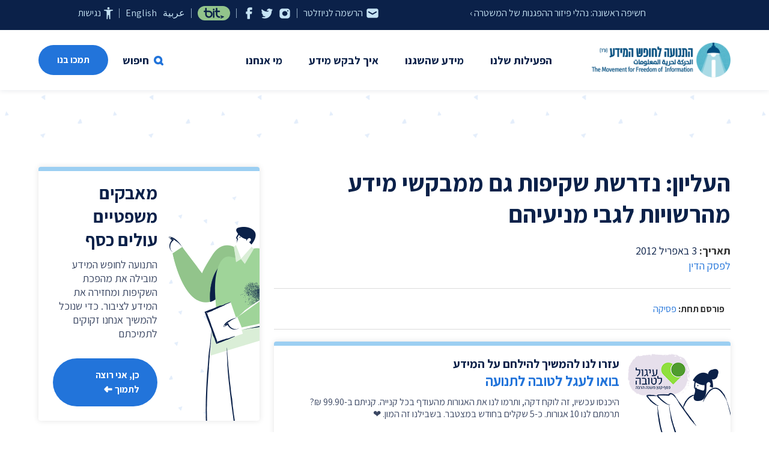

--- FILE ---
content_type: text/html; charset=UTF-8
request_url: https://www.meida.org.il/3053
body_size: 13565
content:
<!DOCTYPE html>
<html dir="rtl" lang="he-IL" class="is-fullheight">
<head>
<meta charset="UTF-8" />
<meta http-equiv="X-UA-Compatible" content="IE=edge">
<meta name="viewport" content="width=device-width, initial-scale=1.0">

<link rel="preconnect" href="https://fonts.googleapis.com">
<link rel="preconnect" href="https://fonts.gstatic.com" crossorigin>
<link href="https://fonts.googleapis.com/css2?family=Assistant:wght@400;600;700&display=swap" rel="stylesheet">

<link rel="shortcut icon" href="https://www.meida.org.il/wp-content/themes/meida_v3/favicon.ico" />
<link rel="icon" type="image/png" href="https://www.meida.org.il/wp-content/themes/meida_v3/favicon_192x192.png" sizes="192x192" />
<link rel="apple-touch-icon" sizes="180x180" href="https://www.meida.org.il/wp-content/themes/meida_v3/apple-touch-icon-180x180.png" />
<meta name='robots' content='index, follow, max-image-preview:large, max-snippet:-1, max-video-preview:-1' />
	<style>img:is([sizes="auto" i], [sizes^="auto," i]) { contain-intrinsic-size: 3000px 1500px }</style>
	
	<!-- This site is optimized with the Yoast SEO plugin v25.4 - https://yoast.com/wordpress/plugins/seo/ -->
	<title>העליון: נדרשת שקיפות גם ממבקשי מידע מהרשויות לגבי מניעיהם | התנועה לחופש המידע</title>
	<link rel="canonical" href="https://www.meida.org.il/3053" />
	<meta property="og:locale" content="he_IL" />
	<meta property="og:type" content="article" />
	<meta property="og:title" content="העליון: נדרשת שקיפות גם ממבקשי מידע מהרשויות לגבי מניעיהם | התנועה לחופש המידע" />
	<meta property="og:description" content="בית המשפט קבע כי למערער, אופיר שפיגל, היה אינטרס אישי-מסחרי במידע שביקש והוא נהג בחוסר ניקיון כפיים כשלא חשף אותו בבית המשפט. ערעורו נדחה" />
	<meta property="og:url" content="https://www.meida.org.il/3053" />
	<meta property="og:site_name" content="התנועה לחופש המידע" />
	<meta property="article:publisher" content="https://www.facebook.com/meida.org.il" />
	<meta property="article:published_time" content="2012-04-03T06:20:01+00:00" />
	<meta property="article:modified_time" content="2012-04-03T07:48:26+00:00" />
	<meta property="og:image" content="https://www.meida.org.il/wp-content/uploads/2022/05/meida_logo_color_social_01.png" />
	<meta property="og:image:width" content="1200" />
	<meta property="og:image:height" content="800" />
	<meta property="og:image:type" content="image/png" />
	<meta name="author" content="התנועה לחופש המידע" />
	<meta name="twitter:card" content="summary_large_image" />
	<meta name="twitter:creator" content="@shakoof" />
	<meta name="twitter:site" content="@shakoof" />
	<script type="application/ld+json" class="yoast-schema-graph">{"@context":"https://schema.org","@graph":[{"@type":"Article","@id":"https://www.meida.org.il/3053#article","isPartOf":{"@id":"https://www.meida.org.il/3053"},"author":{"name":"התנועה לחופש המידע","@id":"https://www.meida.org.il/#/schema/person/956dcbc673361acd8a6501018f927daf"},"headline":"העליון: נדרשת שקיפות גם ממבקשי מידע מהרשויות לגבי מניעיהם","datePublished":"2012-04-03T06:20:01+00:00","dateModified":"2012-04-03T07:48:26+00:00","mainEntityOfPage":{"@id":"https://www.meida.org.il/3053"},"wordCount":0,"publisher":{"@id":"https://www.meida.org.il/#organization"},"articleSection":["פסיקה"],"inLanguage":"he-IL"},{"@type":"WebPage","@id":"https://www.meida.org.il/3053","url":"https://www.meida.org.il/3053","name":"העליון: נדרשת שקיפות גם ממבקשי מידע מהרשויות לגבי מניעיהם | התנועה לחופש המידע","isPartOf":{"@id":"https://www.meida.org.il/#website"},"datePublished":"2012-04-03T06:20:01+00:00","dateModified":"2012-04-03T07:48:26+00:00","breadcrumb":{"@id":"https://www.meida.org.il/3053#breadcrumb"},"inLanguage":"he-IL","potentialAction":[{"@type":"ReadAction","target":["https://www.meida.org.il/3053"]}]},{"@type":"BreadcrumbList","@id":"https://www.meida.org.il/3053#breadcrumb","itemListElement":[{"@type":"ListItem","position":1,"name":"דף הבית","item":"https://www.meida.org.il/"},{"@type":"ListItem","position":2,"name":"העליון: נדרשת שקיפות גם ממבקשי מידע מהרשויות לגבי מניעיהם"}]},{"@type":"WebSite","@id":"https://www.meida.org.il/#website","url":"https://www.meida.org.il/","name":"התנועה לחופש המידע","description":"","publisher":{"@id":"https://www.meida.org.il/#organization"},"potentialAction":[{"@type":"SearchAction","target":{"@type":"EntryPoint","urlTemplate":"https://www.meida.org.il/?s={search_term_string}"},"query-input":{"@type":"PropertyValueSpecification","valueRequired":true,"valueName":"search_term_string"}}],"inLanguage":"he-IL"},{"@type":"Organization","@id":"https://www.meida.org.il/#organization","name":"התנועה לחופש המידע","url":"https://www.meida.org.il/","logo":{"@type":"ImageObject","inLanguage":"he-IL","@id":"https://www.meida.org.il/#/schema/logo/image/","url":"https://www.meida.org.il/wp-content/uploads/2022/05/meida_logo_color_md.png","contentUrl":"https://www.meida.org.il/wp-content/uploads/2022/05/meida_logo_color_md.png","width":800,"height":240,"caption":"התנועה לחופש המידע"},"image":{"@id":"https://www.meida.org.il/#/schema/logo/image/"},"sameAs":["https://www.facebook.com/meida.org.il","https://x.com/shakoof","https://he.wikipedia.org/wiki/התנועה_לחופש_המידע"]},{"@type":"Person","@id":"https://www.meida.org.il/#/schema/person/956dcbc673361acd8a6501018f927daf","name":"התנועה לחופש המידע"}]}</script>
	<!-- / Yoast SEO plugin. -->


<link rel='dns-prefetch' href='//www.googletagmanager.com' />
<style id='classic-theme-styles-inline-css' type='text/css'>
/*! This file is auto-generated */
.wp-block-button__link{color:#fff;background-color:#32373c;border-radius:9999px;box-shadow:none;text-decoration:none;padding:calc(.667em + 2px) calc(1.333em + 2px);font-size:1.125em}.wp-block-file__button{background:#32373c;color:#fff;text-decoration:none}
</style>
<style id='pdfemb-pdf-embedder-viewer-style-inline-css' type='text/css'>
.wp-block-pdfemb-pdf-embedder-viewer{max-width:none}

</style>
<link rel='stylesheet' id='awsm-ead-public-css' href='https://www.meida.org.il/wp-content/plugins/embed-any-document/css/embed-public.min.css?ver=2.7.7' type='text/css' media='all' />
<style id='global-styles-inline-css' type='text/css'>
:root{--wp--preset--aspect-ratio--square: 1;--wp--preset--aspect-ratio--4-3: 4/3;--wp--preset--aspect-ratio--3-4: 3/4;--wp--preset--aspect-ratio--3-2: 3/2;--wp--preset--aspect-ratio--2-3: 2/3;--wp--preset--aspect-ratio--16-9: 16/9;--wp--preset--aspect-ratio--9-16: 9/16;--wp--preset--color--black: #000000;--wp--preset--color--cyan-bluish-gray: #abb8c3;--wp--preset--color--white: #ffffff;--wp--preset--color--pale-pink: #f78da7;--wp--preset--color--vivid-red: #cf2e2e;--wp--preset--color--luminous-vivid-orange: #ff6900;--wp--preset--color--luminous-vivid-amber: #fcb900;--wp--preset--color--light-green-cyan: #7bdcb5;--wp--preset--color--vivid-green-cyan: #00d084;--wp--preset--color--pale-cyan-blue: #8ed1fc;--wp--preset--color--vivid-cyan-blue: #0693e3;--wp--preset--color--vivid-purple: #9b51e0;--wp--preset--gradient--vivid-cyan-blue-to-vivid-purple: linear-gradient(135deg,rgba(6,147,227,1) 0%,rgb(155,81,224) 100%);--wp--preset--gradient--light-green-cyan-to-vivid-green-cyan: linear-gradient(135deg,rgb(122,220,180) 0%,rgb(0,208,130) 100%);--wp--preset--gradient--luminous-vivid-amber-to-luminous-vivid-orange: linear-gradient(135deg,rgba(252,185,0,1) 0%,rgba(255,105,0,1) 100%);--wp--preset--gradient--luminous-vivid-orange-to-vivid-red: linear-gradient(135deg,rgba(255,105,0,1) 0%,rgb(207,46,46) 100%);--wp--preset--gradient--very-light-gray-to-cyan-bluish-gray: linear-gradient(135deg,rgb(238,238,238) 0%,rgb(169,184,195) 100%);--wp--preset--gradient--cool-to-warm-spectrum: linear-gradient(135deg,rgb(74,234,220) 0%,rgb(151,120,209) 20%,rgb(207,42,186) 40%,rgb(238,44,130) 60%,rgb(251,105,98) 80%,rgb(254,248,76) 100%);--wp--preset--gradient--blush-light-purple: linear-gradient(135deg,rgb(255,206,236) 0%,rgb(152,150,240) 100%);--wp--preset--gradient--blush-bordeaux: linear-gradient(135deg,rgb(254,205,165) 0%,rgb(254,45,45) 50%,rgb(107,0,62) 100%);--wp--preset--gradient--luminous-dusk: linear-gradient(135deg,rgb(255,203,112) 0%,rgb(199,81,192) 50%,rgb(65,88,208) 100%);--wp--preset--gradient--pale-ocean: linear-gradient(135deg,rgb(255,245,203) 0%,rgb(182,227,212) 50%,rgb(51,167,181) 100%);--wp--preset--gradient--electric-grass: linear-gradient(135deg,rgb(202,248,128) 0%,rgb(113,206,126) 100%);--wp--preset--gradient--midnight: linear-gradient(135deg,rgb(2,3,129) 0%,rgb(40,116,252) 100%);--wp--preset--font-size--small: 13px;--wp--preset--font-size--medium: 20px;--wp--preset--font-size--large: 36px;--wp--preset--font-size--x-large: 42px;--wp--preset--spacing--20: 0.44rem;--wp--preset--spacing--30: 0.67rem;--wp--preset--spacing--40: 1rem;--wp--preset--spacing--50: 1.5rem;--wp--preset--spacing--60: 2.25rem;--wp--preset--spacing--70: 3.38rem;--wp--preset--spacing--80: 5.06rem;--wp--preset--shadow--natural: 6px 6px 9px rgba(0, 0, 0, 0.2);--wp--preset--shadow--deep: 12px 12px 50px rgba(0, 0, 0, 0.4);--wp--preset--shadow--sharp: 6px 6px 0px rgba(0, 0, 0, 0.2);--wp--preset--shadow--outlined: 6px 6px 0px -3px rgba(255, 255, 255, 1), 6px 6px rgba(0, 0, 0, 1);--wp--preset--shadow--crisp: 6px 6px 0px rgba(0, 0, 0, 1);}:where(.is-layout-flex){gap: 0.5em;}:where(.is-layout-grid){gap: 0.5em;}body .is-layout-flex{display: flex;}.is-layout-flex{flex-wrap: wrap;align-items: center;}.is-layout-flex > :is(*, div){margin: 0;}body .is-layout-grid{display: grid;}.is-layout-grid > :is(*, div){margin: 0;}:where(.wp-block-columns.is-layout-flex){gap: 2em;}:where(.wp-block-columns.is-layout-grid){gap: 2em;}:where(.wp-block-post-template.is-layout-flex){gap: 1.25em;}:where(.wp-block-post-template.is-layout-grid){gap: 1.25em;}.has-black-color{color: var(--wp--preset--color--black) !important;}.has-cyan-bluish-gray-color{color: var(--wp--preset--color--cyan-bluish-gray) !important;}.has-white-color{color: var(--wp--preset--color--white) !important;}.has-pale-pink-color{color: var(--wp--preset--color--pale-pink) !important;}.has-vivid-red-color{color: var(--wp--preset--color--vivid-red) !important;}.has-luminous-vivid-orange-color{color: var(--wp--preset--color--luminous-vivid-orange) !important;}.has-luminous-vivid-amber-color{color: var(--wp--preset--color--luminous-vivid-amber) !important;}.has-light-green-cyan-color{color: var(--wp--preset--color--light-green-cyan) !important;}.has-vivid-green-cyan-color{color: var(--wp--preset--color--vivid-green-cyan) !important;}.has-pale-cyan-blue-color{color: var(--wp--preset--color--pale-cyan-blue) !important;}.has-vivid-cyan-blue-color{color: var(--wp--preset--color--vivid-cyan-blue) !important;}.has-vivid-purple-color{color: var(--wp--preset--color--vivid-purple) !important;}.has-black-background-color{background-color: var(--wp--preset--color--black) !important;}.has-cyan-bluish-gray-background-color{background-color: var(--wp--preset--color--cyan-bluish-gray) !important;}.has-white-background-color{background-color: var(--wp--preset--color--white) !important;}.has-pale-pink-background-color{background-color: var(--wp--preset--color--pale-pink) !important;}.has-vivid-red-background-color{background-color: var(--wp--preset--color--vivid-red) !important;}.has-luminous-vivid-orange-background-color{background-color: var(--wp--preset--color--luminous-vivid-orange) !important;}.has-luminous-vivid-amber-background-color{background-color: var(--wp--preset--color--luminous-vivid-amber) !important;}.has-light-green-cyan-background-color{background-color: var(--wp--preset--color--light-green-cyan) !important;}.has-vivid-green-cyan-background-color{background-color: var(--wp--preset--color--vivid-green-cyan) !important;}.has-pale-cyan-blue-background-color{background-color: var(--wp--preset--color--pale-cyan-blue) !important;}.has-vivid-cyan-blue-background-color{background-color: var(--wp--preset--color--vivid-cyan-blue) !important;}.has-vivid-purple-background-color{background-color: var(--wp--preset--color--vivid-purple) !important;}.has-black-border-color{border-color: var(--wp--preset--color--black) !important;}.has-cyan-bluish-gray-border-color{border-color: var(--wp--preset--color--cyan-bluish-gray) !important;}.has-white-border-color{border-color: var(--wp--preset--color--white) !important;}.has-pale-pink-border-color{border-color: var(--wp--preset--color--pale-pink) !important;}.has-vivid-red-border-color{border-color: var(--wp--preset--color--vivid-red) !important;}.has-luminous-vivid-orange-border-color{border-color: var(--wp--preset--color--luminous-vivid-orange) !important;}.has-luminous-vivid-amber-border-color{border-color: var(--wp--preset--color--luminous-vivid-amber) !important;}.has-light-green-cyan-border-color{border-color: var(--wp--preset--color--light-green-cyan) !important;}.has-vivid-green-cyan-border-color{border-color: var(--wp--preset--color--vivid-green-cyan) !important;}.has-pale-cyan-blue-border-color{border-color: var(--wp--preset--color--pale-cyan-blue) !important;}.has-vivid-cyan-blue-border-color{border-color: var(--wp--preset--color--vivid-cyan-blue) !important;}.has-vivid-purple-border-color{border-color: var(--wp--preset--color--vivid-purple) !important;}.has-vivid-cyan-blue-to-vivid-purple-gradient-background{background: var(--wp--preset--gradient--vivid-cyan-blue-to-vivid-purple) !important;}.has-light-green-cyan-to-vivid-green-cyan-gradient-background{background: var(--wp--preset--gradient--light-green-cyan-to-vivid-green-cyan) !important;}.has-luminous-vivid-amber-to-luminous-vivid-orange-gradient-background{background: var(--wp--preset--gradient--luminous-vivid-amber-to-luminous-vivid-orange) !important;}.has-luminous-vivid-orange-to-vivid-red-gradient-background{background: var(--wp--preset--gradient--luminous-vivid-orange-to-vivid-red) !important;}.has-very-light-gray-to-cyan-bluish-gray-gradient-background{background: var(--wp--preset--gradient--very-light-gray-to-cyan-bluish-gray) !important;}.has-cool-to-warm-spectrum-gradient-background{background: var(--wp--preset--gradient--cool-to-warm-spectrum) !important;}.has-blush-light-purple-gradient-background{background: var(--wp--preset--gradient--blush-light-purple) !important;}.has-blush-bordeaux-gradient-background{background: var(--wp--preset--gradient--blush-bordeaux) !important;}.has-luminous-dusk-gradient-background{background: var(--wp--preset--gradient--luminous-dusk) !important;}.has-pale-ocean-gradient-background{background: var(--wp--preset--gradient--pale-ocean) !important;}.has-electric-grass-gradient-background{background: var(--wp--preset--gradient--electric-grass) !important;}.has-midnight-gradient-background{background: var(--wp--preset--gradient--midnight) !important;}.has-small-font-size{font-size: var(--wp--preset--font-size--small) !important;}.has-medium-font-size{font-size: var(--wp--preset--font-size--medium) !important;}.has-large-font-size{font-size: var(--wp--preset--font-size--large) !important;}.has-x-large-font-size{font-size: var(--wp--preset--font-size--x-large) !important;}
:where(.wp-block-post-template.is-layout-flex){gap: 1.25em;}:where(.wp-block-post-template.is-layout-grid){gap: 1.25em;}
:where(.wp-block-columns.is-layout-flex){gap: 2em;}:where(.wp-block-columns.is-layout-grid){gap: 2em;}
:root :where(.wp-block-pullquote){font-size: 1.5em;line-height: 1.6;}
</style>
<link rel='stylesheet' id='main-style-css' href='https://www.meida.org.il/wp-content/themes/meida_v3/css/meida_v3.min.css?ver=1.0.61' type='text/css' media='all' />
<script type="text/javascript" src="https://www.meida.org.il/wp-content/themes/meida_v3/js/meida_v3.js?ver=1.0.61" id="jquery-js"></script>

<!-- Google tag (gtag.js) snippet added by Site Kit -->

<!-- Google Analytics snippet added by Site Kit -->
<script type="text/javascript" src="https://www.googletagmanager.com/gtag/js?id=G-B4FNK4HXGX" id="google_gtagjs-js" async></script>
<script type="text/javascript" id="google_gtagjs-js-after">
/* <![CDATA[ */
window.dataLayer = window.dataLayer || [];function gtag(){dataLayer.push(arguments);}
gtag("set","linker",{"domains":["www.meida.org.il"]});
gtag("js", new Date());
gtag("set", "developer_id.dZTNiMT", true);
gtag("config", "G-B4FNK4HXGX");
/* ]]> */
</script>

<!-- End Google tag (gtag.js) snippet added by Site Kit -->
<meta name="generator" content="Site Kit by Google 1.156.0" /><!-- Google Tag Manager -->
<script>(function(w,d,s,l,i){w[l]=w[l]||[];w[l].push({'gtm.start':
new Date().getTime(),event:'gtm.js'});var f=d.getElementsByTagName(s)[0],
j=d.createElement(s),dl=l!='dataLayer'?'&l='+l:'';j.async=true;j.src=
'https://www.googletagmanager.com/gtm.js?id='+i+dl;f.parentNode.insertBefore(j,f);
})(window,document,'script','dataLayer','GTM-MX56J3');</script>
<!-- End Google Tag Manager -->
</head>
<body class="rtl wp-singular post-template-default single single-post postid-3053 single-format-standard wp-theme-meida_v3">
<!-- Google Tag Manager (noscript) -->
<noscript><iframe src="https://www.googletagmanager.com/ns.html?id=GTM-MX56J3" height="0" width="0" style="display:none;visibility:hidden"></iframe></noscript>
<!-- End Google Tag Manager (noscript) -->
<a class="is-sr-only" href="#content" title="דילוג לתוכן העמוד">דילוג לתוכן העמוד</a>


				
<div class="post" id="post-3053">


<!-- hero starts -->


<!-- header starts -->

<div class="header_navbar_wrap">
	<nav class="navbar is-fixed-top">

		<div class="header_topbar_wrap">
			<div class="container">
				<div class="header_topbar">
	<div class="columns is-multiline is-gapless">
		<div class="column is-6-widescreen topbar_right">
			<div class="topbar_featured_item">
									<a href="https://www.meida.org.il/13789" class="featured_item">חשיפה ראשונה: נהלי פיזור ההפגנות של המשטרה  ›</a>
							</div>
		</div><!-- is-8 -->
		<div class="column is-6-widescreen is-12-desktop is-12-tablet topbar_left">
			<div class="topbar_links">
				<a href="#newsletter_signup" class="topbar_link newsletter" title="הרשמה לניוזלטר"><span class="is-hidden-touch">הרשמה לניוזלטר</span></a>
				<div class="topbar_border"></div>
				<a href="https://www.instagram.com/foim_israel/" target="_blank" class="topbar_link instagram" title="עקבו אחרינו ב-instagram" data-toggle="tooltip" data-placement="top" data-title="עקבו אחרינו ב-instagram"></a>
				<a href="https://twitter.com/shakoof" target="_blank" class="topbar_link twitter" title="עקבו אחרינו ב-twitter" data-toggle="tooltip" data-placement="top" data-title="עקבו אחרינו ב-twitter"></a>
				<a href="https://www.facebook.com/meida.org.il" target="_blank" class="topbar_link facebook" title="עקבו אחרינו ב-facebook" data-toggle="tooltip" data-placement="top" data-title="עקבו אחרינו ב-facebook"></a>
				<div class="topbar_border"></div>
								<a href="https://www.jgive.com/new/he/ils/embeds/046d08d5-62d8-40c0-8b5a-d221ff031c09" target="_blank" class="topbar_link bit modal-inline-iframe" data-modal-class="is_high" title="תמכו בנו ב-bit" data-toggle="tooltip" data-placement="top" data-title="תמכו בנו ב-bit"></a>
				<div class="topbar_border"></div>
				<a href="https://www-meida-org-il.translate.goog/?_x_tr_sl=iw&_x_tr_tl=ar&_x_tr_hl=iw" class="topbar_link" title="عربية">عر<span class="is-hidden-mobile">بية</span></a>
				<a href="https://www-meida-org-il.translate.goog/?_x_tr_sl=iw&_x_tr_tl=en&_x_tr_hl=iw" class="topbar_link" title="English">En<span class="is-hidden-mobile">glish</span></a>
				<div class="topbar_border"></div>

								<div class="dropdown accessibility_dropdown">
					<div class="dropdown-trigger">
						<a href="#" class="topbar_link accessibility" title="פתיחת תפריט נגישות">נגישות</a>
					</div>
					<div class="dropdown-menu accessibility_menu">
						<div class="dropdown-content">
														<a href="#" class="dropdown-item accessibility_text_link is-active" data-mode="text_normal">גודל אות רגיל</a>
							<a href="#" class="dropdown-item accessibility_text_link" data-mode="text_medium">גודל אות בינוני</a>
							<a href="#" class="dropdown-item accessibility_text_link" data-mode="text_large">גודל אות גדול</a>
							<hr class="dropdown-divider">
							<a href="#" class="dropdown-item accessibility_display_link is-active" data-mode="display_normal">תצוגה רגילה</a>
							<a href="#" class="dropdown-item accessibility_display_link" data-mode="display_bw">תצוגת שחור/לבן</a>
							<a href="#" class="dropdown-item accessibility_display_link" data-mode="display_dark">תצוגה כהה</a>
							<hr class="dropdown-divider">
							<a href="#" class="dropdown-item accessibility_toggle_link" data-mode="stop_animations">ביטול תנועה ואנימציות</a>
							<a href="#" class="dropdown-item accessibility_toggle_link" data-mode="show_underlines">קו תחתון לקישורים</a>

							<!-- font-size: 20px;
								filter: grayscale(100%);
								filter: invert(1);
								a {text-decoration: underline}
							-->
						</div><!-- dropdown-content" -->
					</div>
				</div><!-- dropdown hover -->


			</div><!-- topbar_links -->
		</div><!-- is-4 -->

	</div><!-- columns -->


</div><!-- header_topbar-->

			</div><!-- container -->
		</div><!-- header_topbar_wrap -->

		<div class="container is-small" style="padding-top:50px;">
			<div class="navbar-brand">
				<a class="navbar-item logo" href="https://www.meida.org.il" title="התנועה לחופש המידע">התנועה לחופש המידע</a>
				<div role="button" tabindex="0" class="navbar-burger burger"><span></span><span></span><span></span></div>
			</div>
			<div id="main-navigation-navbar" class="navbar-menu">

				<div class="navbar-start">


					<div class="navbar-item has-dropdown is-hoverable">
						<a class="navbar-link is-arrowless" data-toggle="dropdown" href="" >הפעילות שלנו</a>
						<div id="navbar-dropdown-activities" class="navbar-dropdown nav_activities_wrap">
							<div class="columns is-gapless">
	<div class="column is-12-desktop is-12-tablet">

		<div class="activities_links_wrap">

						<div class="section nav_col">
					
									<div class="nav_col_links_wrap">
						<ul class="nav_col_links columns is-multiline">

							<div class="column is-12">
															<li class="navbar-item navbar-item-is-title navbar-item-has-icon"><a href="" >									<span class="navbar_item_icon" style="background-image:url(https://www.meida.org.il/wp-content/uploads/2021/12/suitcase_30px_2.png);"></span>
								משפטי</a></li>
															<li class="navbar-item"><a href="/activities" >עתירות מתנהלות</a></li>
															<li class="navbar-item"><a href="https://www.meida.org.il/category/precedents" >פסקי דין ותקדימים</a></li>
															<li class="navbar-item navbar-item-with-border"><a href="/tag/amicus-curiae" >עמדות ידיד</a></li>
															<li class="navbar-item navbar-item-with-border navbar-item-has-icon"><a href="/category/regulation" >									<span class="navbar_item_icon" style="background-image:url(https://www.meida.org.il/wp-content/uploads/2021/12/bank_to_person_transfer_30px.png);"></span>
								קשרי ממשל</a></li>
															<li class="navbar-item navbar-item-with-border navbar-item-has-icon"><a href="/?cat=10" >									<span class="navbar_item_icon" style="background-image:url(https://www.meida.org.il/wp-content/uploads/2021/12/newspaper_30px.png);"></span>
								חדשות</a></li>
															<li class="navbar-item navbar-item-with-border navbar-item-has-icon"><a href="/category/articles" >									<span class="navbar_item_icon" style="background-image:url(https://www.meida.org.il/wp-content/uploads/2021/12/article_file_30px.png);"></span>
								מאמרים</a></li>
															<li class="navbar-item navbar-item-has-icon"><a href="https://www.meida.org.il/lectures" >									<span class="navbar_item_icon" style="background-image:url(https://www.meida.org.il/wp-content/uploads/2021/12/three_people_30px.png);"></span>
								הרצאות</a></li>
														</div><!-- column is-12 -->
						</ul>
					</div>
							</div>
			
		</div><!-- activities_links_wrap -->

	</div><!-- col is-12 -->

</div><!-- columns -->


						</div><!-- navbar-dropdown -->
					</div><!-- is mega ends - activities -->


					<div class="navbar-item has-dropdown is-hoverable">
						<a class="navbar-link is-arrowless" data-toggle="dropdown" href="#info" >מידע שהשגנו</a>
						<div id="navbar-dropdown-ourdata" class="navbar-dropdown nav_ourdata_wrap">
							<div class="columns is-gapless">


	<!-- ourdata1 starts -->
	<div class="column is-6-desktop is-12-tablet">

		<div class="ourdata_links_wrap">

									<div class="section nav_col">
						<div class="nav_col_links_wrap">
							<ul class="nav_col_links columns is-multiline">

								<div class="column is-6-desktop is-12-tablet">
								
																			<li class="navbar-item navbar-item-is-title navbar-item-has-icon"><a href="/authorities"><span class="navbar_item_icon" style="background-image:url(https://www.meida.org.il/wp-content/uploads/2021/12/bank_30px.png);"></span>רשויות</a></li>
									
																			<li class="navbar-item"><a href="https://www.meida.org.il/category/%d7%9e%d7%99%d7%93%d7%a2/%d7%9e%d7%a9%d7%a8%d7%93-%d7%94%d7%91%d7%a8%d7%99%d7%90%d7%95%d7%aa">משרד הבריאות</a></li>
																				<li class="navbar-item"><a href="https://www.meida.org.il/category/%d7%9e%d7%99%d7%93%d7%a2/%d7%90%d7%95%d7%a0%d7%99%d7%91%d7%a8%d7%a1%d7%99%d7%98%d7%aa-%d7%90%d7%a8%d7%99%d7%90%d7%9c">אוניברסיטת אריאל</a></li>
																				<li class="navbar-item"><a href="https://www.meida.org.il/category/%d7%9e%d7%99%d7%93%d7%a2/%d7%90%d7%95%d7%a0%d7%99%d7%91%d7%a8%d7%a1%d7%99%d7%98%d7%aa-%d7%91%d7%a8-%d7%90%d7%99%d7%9c%d7%9f">אוניברסיטת בר אילן</a></li>
																				<li class="navbar-item"><a href="https://www.meida.org.il/category/%d7%90%d7%95%d7%a0%d7%99%d7%91%d7%a8%d7%a1%d7%99%d7%98%d7%aa-%d7%97%d7%99%d7%a4%d7%94">אוניברסיטת חיפה</a></li>
																				<li class="navbar-item"><a href="https://www.meida.org.il/category/%d7%9e%d7%99%d7%93%d7%a2/%d7%94%d7%90%d7%95%d7%a0%d7%99%d7%91%d7%a8%d7%a1%d7%99%d7%98%d7%94-%d7%94%d7%a2%d7%91%d7%a8%d7%99%d7%aa">האוניברסיטה העברית</a></li>
																				<li class="navbar-item"><a href="https://www.meida.org.il/category/%d7%9e%d7%99%d7%93%d7%a2/%d7%9e%d7%a9%d7%a8%d7%93-%d7%94%d7%90%d7%95%d7%a6%d7%a8">משרד האוצר</a></li>
																				<li class="navbar-item"><a href="https://www.meida.org.il/category/%d7%9e%d7%99%d7%93%d7%a2/%d7%9e%d7%a9%d7%a8%d7%93-%d7%94%d7%97%d7%a7%d7%9c%d7%90%d7%95%d7%aa">משרד החקלאות</a></li>
																				<li class="navbar-item"><a href="https://www.meida.org.il/category/%d7%9e%d7%99%d7%93%d7%a2/%d7%a8%d7%a9%d7%95%d7%99%d7%95%d7%aa-%d7%9e%d7%a7%d7%95%d7%9e%d7%99%d7%95%d7%aa/%d7%91%d7%90%d7%a8-%d7%a9%d7%91%d7%a2">באר שבע</a></li>
																				<li class="navbar-item"><a href="https://www.meida.org.il/category/%d7%9e%d7%99%d7%93%d7%a2/%d7%91%d7%99%d7%aa-%d7%94%d7%a0%d7%a9%d7%99%d7%90">בית הנשיא</a></li>
																				</div><!-- column is-6-desktop is-12-tablet -->
										<div class="column is-6-desktop is-12-tablet">
											<div class="navbar-item navbar-item-is-empty"><div class="nolink">&nbsp;</div></div>
																				<li class="navbar-item"><a href="https://www.meida.org.il/category/%d7%9e%d7%99%d7%93%d7%a2/%d7%90%d7%a8%d7%9b%d7%99%d7%95%d7%9f-%d7%94%d7%9e%d7%93%d7%99%d7%a0%d7%94">ארכיון המדינה</a></li>
																				<li class="navbar-item"><a href="https://www.meida.org.il/category/%d7%9e%d7%99%d7%93%d7%a2/%d7%a8%d7%a9%d7%95%d7%99%d7%95%d7%aa-%d7%9e%d7%a7%d7%95%d7%9e%d7%99%d7%95%d7%aa/%d7%91%d7%a0%d7%99-%d7%91%d7%a8%d7%a7">בני ברק</a></li>
																				<li class="navbar-item"><a href="https://www.meida.org.il/category/%d7%9e%d7%99%d7%93%d7%a2/%d7%91%d7%a0%d7%a7-%d7%99%d7%a9%d7%a8%d7%90%d7%9c">בנק ישראל</a></li>
																				<li class="navbar-item"><a href="https://www.meida.org.il/category/%d7%9e%d7%99%d7%93%d7%a2/%d7%92%d7%9c%d7%99-%d7%a6%d7%94%d7%9c">גלי צה"ל</a></li>
																				<li class="navbar-item"><a href="https://www.meida.org.il/category/%d7%93%d7%95%d7%90%d7%a8-%d7%99%d7%a9%d7%a8%d7%90%d7%9c">דואר ישראל</a></li>
										
																			<li class="navbar-item navbar-item-with-space"><a href="/authorities">רשויות נוספות ›</a></li>
									
								</div><!-- column is-6-desktop is-12-tablet -->
							</ul>
						</div>
					</div><!-- section nav_col -->
				
		</div><!-- ourdata_links_wrap -->

	</div><!-- col is-6 -->
	<!-- ourdata1 ends -->


	<!-- ourdata2 starts -->
	<div class="column is-3-desktop is-12-tablet">

	<div class="ourdata_links_wrap with_border_right">

							<div class="section nav_col">
					<div class="nav_col_links_wrap">
						<ul class="nav_col_links columns is-multiline">

							<div class="column is-12">
							
																	<li class="navbar-item navbar-item-is-title navbar-item-has-icon"><a href="/tags"><span class="navbar_item_icon" style="background-image:url(https://www.meida.org.il/wp-content/uploads/2021/12/tag_30px.png);"></span>תגיות ונושאים</a></li>
								
																	<li class="navbar-item"><a href="https://www.meida.org.il/tag/%d7%a4%d7%a8%d7%95%d7%98%d7%95%d7%a7%d7%95%d7%9c%d7%99%d7%9d">פרוטוקולים</a></li>
																		<li class="navbar-item"><a href="https://www.meida.org.il/tag/%d7%a7%d7%91%d7%99%d7%a0%d7%98-%d7%94%d7%a7%d7%95%d7%a8%d7%95%d7%a0%d7%94">קבינט הקורונה</a></li>
																		<li class="navbar-item"><a href="https://www.meida.org.il/tag/%d7%a7%d7%95%d7%a4%d7%95%d7%aa-%d7%97%d7%95%d7%9c%d7%99%d7%9d">קופות חולים</a></li>
																		<li class="navbar-item"><a href="https://www.meida.org.il/tag/%d7%97%d7%95%d7%a7-%d7%97%d7%95%d7%a4%d7%a9-%d7%94%d7%9e%d7%99%d7%93%d7%a2">חוק חופש המידע</a></li>
																		<li class="navbar-item"><a href="https://www.meida.org.il/tag/%d7%9e%d7%9c%d7%97%d7%9e%d7%94-2023">מלחמה 2023</a></li>
																		<li class="navbar-item"><a href="https://www.meida.org.il/tag/%d7%9e%d7%9c%d7%97%d7%9e%d7%94-%d7%91%d7%a2%d7%96%d7%94">מלחמה בעזה</a></li>
																		<li class="navbar-item"><a href="https://www.meida.org.il/tag/%d7%97%d7%a8%d7%91%d7%95%d7%aa-%d7%91%d7%a8%d7%96%d7%9c">חרבות ברזל</a></li>
																		<li class="navbar-item"><a href="https://www.meida.org.il/tag/%d7%91%d7%a0%d7%99%d7%9e%d7%99%d7%9f-%d7%a0%d7%aa%d7%a0%d7%99%d7%94%d7%95">בנימין נתניהו</a></li>
									
																		<li class="navbar-item navbar-item-with-space"><a href="/tags">נושאים נוספים ›</a></li>
																</div><!-- column is-12 -->
						</ul>
					</div>
				</div><!-- section nav_col -->
			
	</div><!-- ourdata_links_wrap -->

	</div><!-- col is-6 -->
	<!-- ourdata2 ends -->

	<!-- ourdata3 starts -->
	<div class="column is-3-desktop is-12-tablet">

	<div class="ourdata_links_wrap with_border_right">

							<div class="section nav_col">
					<div class="nav_col_links_wrap">
						<ul class="nav_col_links columns is-multiline">

							<div class="column is-12">
							
																	<li class="navbar-item navbar-item-is-title navbar-item-has-icon"><a href="/projects"><span class="navbar_item_icon" style="background-image:url(https://www.meida.org.il/wp-content/uploads/2021/12/care_for_growth_30px.png);"></span>פרויקטים מיוחדים</a></li>
								
																	<li class="navbar-item"><a href="https://www.meida.org.il/projects/%d7%93%d7%99%d7%95%d7%a0%d7%99%d7%9d-%d7%a2%d7%9c-%d7%9e%d7%97%d7%9c%d7%aa-%d7%94%d7%a7%d7%95%d7%a8%d7%95%d7%a0%d7%94">חומרי הרקע מדיוני קבינט הקורונה</a></li>
																		<li class="navbar-item"><a href="https://www.meida.org.il/projects/scadual">פרויקט פרסום היומנים</a></li>
																		<li class="navbar-item"><a href="https://www.meida.org.il/projects/%d7%9e%d7%a4%d7%aa-%d7%94%d7%a4%d7%a9%d7%99%d7%a2%d7%94-%d7%91%d7%99%d7%a9%d7%a8%d7%90%d7%9c">מפת הפשיעה בישראל</a></li>
																		<li class="navbar-item"><a href="https://www.meida.org.il/projects/%d7%a6%d7%99%d7%95%d7%a0%d7%99-%d7%94%d7%91%d7%92%d7%a8%d7%95%d7%aa-%d7%a9%d7%9c-%d7%99%d7%a9%d7%a8%d7%90%d7%9c">ציוני הבגרות של ישראל</a></li>
									
																	<li class="navbar-item navbar-item-with-space"><a href="/projects">פרויקטים נוספים ›</a></li>
															</div><!-- column is-12 -->
						</ul>
					</div>
				</div><!-- section nav_col -->
			
	</div><!-- ourdata_links_wrap -->

	</div><!-- col is-6 -->
	<!-- ourdata3 ends -->




</div><!-- columns -->


						</div><!-- navbar-dropdown -->
					</div><!-- is mega ends - ourdata -->


					<div class="navbar-item has-dropdown is-hoverable">
						<a class="navbar-link is-arrowless" data-toggle="dropdown" href="#how" >איך לבקש מידע</a>
						<div id="navbar-dropdown-howtoask" class="navbar-dropdown nav_howtoask_wrap">
							<div class="columns is-gapless">
	<div class="column is-12-desktop is-12-tablet">

		<div class="howtoask_links_wrap">

						<div class="section nav_col">
					
									<div class="nav_col_links_wrap">
						<ul class="nav_col_links columns is-multiline">

							<div class="column is-12">
															<li class="navbar-item navbar-item-has-icon"><a href="/submit-an-information-request" >									<span class="navbar_item_icon" style="background-image:url(https://www.meida.org.il/wp-content/uploads/2021/12/information_file_30px.png);"></span>
								מדריך: איך להשתמש בחוק חופש המידע</a></li>
															<li class="navbar-item navbar-item-has-icon"><a href="#how2" >									<span class="navbar_item_icon" style="background-image:url(https://www.meida.org.il/wp-content/uploads/2021/12/plug_in_30px.png);"></span>
								השגת מידע באמצעות התנועה</a></li>
															<li class="navbar-item navbar-item-has-icon"><a href="/faq" >									<span class="navbar_item_icon" style="background-image:url(https://www.meida.org.il/wp-content/uploads/2021/12/messages_30px.png);"></span>
								שאלות ותשובות</a></li>
														</div><!-- column is-12 -->
						</ul>
					</div>
							</div>
			
		</div><!-- howtoask_links_wrap -->

	</div><!-- col is-12 -->

</div><!-- columns -->


						</div><!-- navbar-dropdown -->
					</div><!-- is mega ends - howtoask -->



					<div class="navbar-item has-dropdown is-hoverable">
						<a class="navbar-link is-arrowless" data-toggle="dropdown" href="/our-story" >מי אנחנו</a>
						<div id="navbar-dropdown-about" class="navbar-dropdown nav_about_wrap">
							<div class="columns is-gapless">
	<div class="column is-12-desktop is-12-tablet">

		<div class="about_links_wrap">

						<div class="section nav_col">
					
									<div class="nav_col_links_wrap">
						<ul class="nav_col_links columns is-multiline">

							<div class="column is-12">
															<li class="navbar-item navbar-item-is-title navbar-item-has-icon"><a href="/our-story" >									<span class="navbar_item_icon" style="background-image:url(https://www.meida.org.il/wp-content/uploads/2021/12/group_30px.png);"></span>
								אודות התנועה</a></li>
															<li class="navbar-item"><a href="/our-story" >הסיפור שלנו</a></li>
															<li class="navbar-item"><a href="/our-story#team" >צוות התנועה</a></li>
															<li class="navbar-item"><a href="/our-story#board" >ועד מנהל</a></li>
															<li class="navbar-item"><a href="https://www.guidestar.org.il/organization/580425700" target="_blank">השקיפות שלנו</a></li>
															<li class="navbar-item navbar-item-with-border"><a href="https://www.meida.org.il/midot" >תו מידות לאפקטיביות</a></li>
															<li class="navbar-item navbar-item-with-border navbar-item-has-icon"><a href="https://www.jgive.com/new/he/ils/collect/donation-targets/69922/amount" >									<span class="navbar_item_icon" style="background-image:url(https://www.meida.org.il/wp-content/uploads/2021/12/online_dating_30px.png);"></span>
								תמכו בנו</a></li>
															<li class="navbar-item navbar-item-with-border navbar-item-has-icon"><a href="https://www.meida.org.il/%d7%a2%d7%99%d7%92%d7%95%d7%9c-%d7%9c%d7%98%d7%95%d7%91%d7%94" >									<span class="navbar_item_icon" style="background-image:url(https://www.meida.org.il/wp-content/uploads/2021/12/עיגול-לטובהה.png);"></span>
								יש לנו גם עיגול לטובה</a></li>
															<li class="navbar-item navbar-item-has-icon"><a href="https://www.meida.org.il/contact-us" >									<span class="navbar_item_icon" style="background-image:url(https://www.meida.org.il/wp-content/uploads/2021/12/message_30px.png);"></span>
								יצירת קשר</a></li>
														</div><!-- column is-12 -->
						</ul>
					</div>
							</div>
			
		</div><!-- about_links_wrap -->

	</div><!-- col is-12 -->

</div><!-- columns -->


						</div><!-- navbar-dropdown -->
					</div><!-- is mega ends - about -->

				</div><!-- navbar-start -->


				<div class="navbar-end">

					<!-- nav_rightmenu starts -->

										<div class="navbar-item"><a class="navbar-link is-arrowless search_link">חיפוש</a></div>

					
										<div class="navbar-item"><a href="https://www.jgive.com/new/he/ils/embeds/046d08d5-62d8-40c0-8b5a-d221ff031c09" target="_blank" class="button is-primary type_btn modal-inline-iframe" data-modal-class="is_high">תמכו בנו</a></div>
				<!-- nav_rightmenu ends -->


				</div><!-- navbar-end -->

			</div><!-- main-navigation-navbar -->


		</div><!-- container -->

	</nav>
</div><!-- header_navbar_wrap -->
<a name="content"></a>
<div class="hero_wrap hero_is_light">
	<div class="hero header_wrap">
		<div class="hero-head">
		</div><!-- hero-head -->

		<div class="hero-body">
			<div class="clearboth container">
	<div class="header_title_wrap animatable">	
		<div class="columns is-multiline">									<div class="column is-7-fullhd is-12-widescreen is-12-desktop is-12-tablet header_title_column">
				
				<div class="header_title_content_wrap">
																
														</div><!-- header_title_content_wrap -->
			</div><!-- column -->

					</div><!-- columns -->
	</div><!-- header_title_wrap -->
</div><!-- container -->
		</div><!-- hero-body -->

		
		
	</div><!-- hero -->

</div><!-- hero_wrap -->
<!-- hero ends -->


	<div class="section page_with_sidebar_wrap animatable">
		<div class="container">
			<div class="columns is-multiline">
				<div class="column is-8-widescreen is-8-desktop is-12-tablet is-12-mobile page_content_column">
					

						<!-- content starts -->
												<div class="s*ection content_wrap">
							<div class="cont*ainer">

								
																	<h2 class="title post_title fadeInUp">העליון: נדרשת שקיפות גם ממבקשי מידע מהרשויות לגבי מניעיהם</h2>
																
								<div class="post_date fadeInUp animationDelay_2"><strong>תאריך:</strong> 3 באפריל 2012</div>

																	
									
								<div class="content post_content fadeInUp animationDelay_4">
										<p dir="RTL"><a href="http://elyon1.court.gov.il/files/10/620/095/k09/10095620.k09.htm" target="_blank">לפסק הדין</a></p>
<p dir="RTL">
								</div><!-- post_content -->


								<div class="post_meta">
									<p><strong>פורסם תחת:</strong> <a href="https://www.meida.org.il/category/%d7%a4%d7%a1%d7%99%d7%a7%d7%94" rel="category tag">פסיקה</a></p>
																	</div><!-- post_meta -->


								<!-- igul_cta_card starts -->
								<a href="https://www.igul.org.il/amutot/%d7%94%d7%aa%d7%a0%d7%95%d7%a2%d7%94-%d7%9c%d7%97%d7%95%d7%a4%d7%a9-%d7%94%d7%9e%d7%99%d7%93%d7%a2/" target="_blank" class="card igul_cta_card">	<div class="card-content">
		<div class="cta_content_wrap">
			<div class="igul_pretitle">עזרו לנו להמשיך להילחם על המידע</div>
			<div class="igul_title">בואו לעגל לטובה לתנועה</div>
			<div class="igul_short_description">היכנסו עכשיו, זה לוקח דקה, ותרמו לנו את האגורות מהעודף בכל קנייה. קניתם ב-99.90 ₪? תרמתם לנו 10 אגורות. כ-5 שקלים בחודש במצטבר. בשבילנו זה המון. ❤️</div>
					</div>
	</div><!-- card-content -->
	</a>								<!-- igul_cta_card ends -->


								
							</div><!-- container -->
						</div><!-- content_wrap -->
												<!-- content ends -->

					</div><!-- page_content_column -->
				<div class="column is-4-widescreen is-4-desktop is-12-tablet is-12-mobile page_sidebar_column">
					<div class="sidebar_wrap" role="complementary">


		<!-- attachment_widget_starts -->
			<!-- attachment_widget_ends -->
	

			<!-- external links starts -->
				<!-- external links ends -->
		
	<div class="sidebar_item">
		<!-- activities_cta_card starts -->
		<a href="https://www.jgive.com/new/he/ils/embeds/046d08d5-62d8-40c0-8b5a-d221ff031c09" target="_blank" class="card activities_cta_card modal-inline-iframe" data-modal-class="is_high">
	<div class="card-content">
		<div class="cta_content_wrap">
			<div class="activity_title">מאבקים משפטיים עולים כסף</div>
			<div class="activity_short_description">התנועה לחופש המידע מובילה את מהפכת השקיפות ומחזירה את המידע לציבור. כדי שנוכל להמשיך אנחנו זקוקים לתמיכתם</div>
			<div class="button is-primary solidarrowlinkbutton activity_cta">כן, אני רוצה לתמוך</div>
		</div>
	</div><!-- card-content -->
	</a>		<!-- activities_cta_card ends -->
	</div><!-- sidebar_item -->


		<!-- sharing_widget_starts -->
	<div class="sidebar_item">
		<div class="sharing_widget_wrap">
			
			<a href="https://twitter.com/intent/tweet?text=%D7%94%D7%A2%D7%9C%D7%99%D7%95%D7%9F%3A+%D7%A0%D7%93%D7%A8%D7%A9%D7%AA+%D7%A9%D7%A7%D7%99%D7%A4%D7%95%D7%AA+%D7%92%D7%9D+%D7%9E%D7%9E%D7%91%D7%A7%D7%A9%D7%99+%D7%9E%D7%99%D7%93%D7%A2+%D7%9E%D7%94%D7%A8%D7%A9%D7%95%D7%99%D7%95%D7%AA+%D7%9C%D7%92%D7%91%D7%99+%D7%9E%D7%A0%D7%99%D7%A2%D7%99%D7%94%D7%9D&url=https%3A%2F%2Fwww.meida.org.il%2F3053" target="_blank" class="share_link twitter" title="שיתוף ב-twitter" data-toggle="tooltip" data-placement="top" data-title="שיתוף ב-twitter"></a>
			<a href="http://www.facebook.com/sharer/sharer.php?u=https%3A%2F%2Fwww.meida.org.il%2F3053&t=%D7%94%D7%A2%D7%9C%D7%99%D7%95%D7%9F%3A+%D7%A0%D7%93%D7%A8%D7%A9%D7%AA+%D7%A9%D7%A7%D7%99%D7%A4%D7%95%D7%AA+%D7%92%D7%9D+%D7%9E%D7%9E%D7%91%D7%A7%D7%A9%D7%99+%D7%9E%D7%99%D7%93%D7%A2+%D7%9E%D7%94%D7%A8%D7%A9%D7%95%D7%99%D7%95%D7%AA+%D7%9C%D7%92%D7%91%D7%99+%D7%9E%D7%A0%D7%99%D7%A2%D7%99%D7%94%D7%9D" target="_blank" class="share_link facebook" title="שיתוף ב-facebook" data-toggle="tooltip" data-placement="top" data-title="שיתוף ב-facebook"></a>
			<a href="https://wa.me/?text=%D7%94%D7%A2%D7%9C%D7%99%D7%95%D7%9F%3A+%D7%A0%D7%93%D7%A8%D7%A9%D7%AA+%D7%A9%D7%A7%D7%99%D7%A4%D7%95%D7%AA+%D7%92%D7%9D+%D7%9E%D7%9E%D7%91%D7%A7%D7%A9%D7%99+%D7%9E%D7%99%D7%93%D7%A2+%D7%9E%D7%94%D7%A8%D7%A9%D7%95%D7%99%D7%95%D7%AA+%D7%9C%D7%92%D7%91%D7%99+%D7%9E%D7%A0%D7%99%D7%A2%D7%99%D7%94%D7%9D%20-%20https%3A%2F%2Fwww.meida.org.il%2F3053" target="_blank" class="share_link whatsapp" title="שיתוף ב-whatsapp" data-toggle="tooltip" data-placement="top" data-title="שיתוף ב-whatsapp"></a>
			<a href="mailto:?subject=%D7%94%D7%A2%D7%9C%D7%99%D7%95%D7%9F%3A+%D7%A0%D7%93%D7%A8%D7%A9%D7%AA+%D7%A9%D7%A7%D7%99%D7%A4%D7%95%D7%AA+%D7%92%D7%9D+%D7%9E%D7%9E%D7%91%D7%A7%D7%A9%D7%99+%D7%9E%D7%99%D7%93%D7%A2+%D7%9E%D7%94%D7%A8%D7%A9%D7%95%D7%99%D7%95%D7%AA+%D7%9C%D7%92%D7%91%D7%99+%D7%9E%D7%A0%D7%99%D7%A2%D7%99%D7%94%D7%9D&amp;body=%D7%94%D7%A2%D7%9C%D7%99%D7%95%D7%9F%3A+%D7%A0%D7%93%D7%A8%D7%A9%D7%AA+%D7%A9%D7%A7%D7%99%D7%A4%D7%95%D7%AA+%D7%92%D7%9D+%D7%9E%D7%9E%D7%91%D7%A7%D7%A9%D7%99+%D7%9E%D7%99%D7%93%D7%A2+%D7%9E%D7%94%D7%A8%D7%A9%D7%95%D7%99%D7%95%D7%AA+%D7%9C%D7%92%D7%91%D7%99+%D7%9E%D7%A0%D7%99%D7%A2%D7%99%D7%94%D7%9D%20-%20https%3A%2F%2Fwww.meida.org.il%2F3053" target="_blank" class="share_link mail" title="שיתוף במייל" data-toggle="tooltip" data-placement="top" data-title="שיתוף במייל"></a>
		</div>
	</div><!-- sidebar_item -->
	<!-- sharing_widget_ends -->
	

	
	<div class="sidebar_item">
		<!-- sidebar_recent_news starts -->
		<div class="sidebar_recent_news">	
	<h4 class="sidebar_item_title">חדשות אחרונות</h4>

									<ul class="news_list">
																				<li><a href="https://www.meida.org.il/17465" class="news_item"><div class="item_date">19 בנובמבר 2025</div><div class="item_title">שנתיים לרפורמת הנשק של השר בן גביר &#8211; אלה הנתונים</div></a></li>
																				<li><a href="https://www.meida.org.il/17447" class="news_item"><div class="item_date">19 בנובמבר 2025</div><div class="item_title">מי נושא בנטל? מספר ימי המילואים בחלוקה לערים</div></a></li>
																				<li><a href="https://www.meida.org.il/17444" class="news_item"><div class="item_date">18 בנובמבר 2025</div><div class="item_title">נייר עמדה: אין שקיפות בנתוני ההתחסנות לפי יישובים</div></a></li>
																				<li><a href="https://www.meida.org.il/17435" class="news_item"><div class="item_date">14 בנובמבר 2025</div><div class="item_title">רגב טורס: עלויות השרה לחו&quot;ל מסוף 2024 עד אוגוסט 2025</div></a></li>
																				<li><a href="https://www.meida.org.il/17427" class="news_item"><div class="item_date">14 בנובמבר 2025</div><div class="item_title">המירוץ  לדרכון &#8211; רשימת מקבלי הדרכונים הדיפלומטיים החריגים נחשפת (בערך)</div></a></li>
												</ul>
				
</div><!-- sidebar_recent_news -->
<div class="clearboth"></div>

		<!-- sidebar_recent_new ends -->
	</div><!-- sidebar_item -->

</div><!-- sidebar_wrap -->				</div><!-- page_sidebar_column -->
			</div><!-- columns -->
		</div><!-- container -->
	</div><!-- page_with_sidebar_wrap -->

</div><!-- post -->


<!-- script_box -->
				
			

	


<!-- footer_newsletter starts -->

<a name="newsletter_signup" class="anchor_offset"></a>
<div class="section footer_newsletter_wrap animatable">
	<div class="container">

		<div class="footer_newsletter_content">
							<div class="title footer_newsletter_title  fadeInUp animationDelay_1">הרשמו לקבלת חדשות ועדכונים</div>
			
							<div class="subtitle footer_newsletter_subtitle  fadeInUp animationDelay_2">מוזמנים להירשם לרשימת התפוצה של התנועה לחופש המידע לקבלת חדשות ועדכונים שוטפים על הנעשה אצלנו</div>
			

			

				<div class="footer_newsletter_form_wrap fadeInUp animationDelay_3">
					<div class="newsletter_form_wrap">
						<form method="post" name="newsletter_form" id="newsletter_form" novalidate="">
							<div class="form_result"></div>
								<div class="large_signupform_wrap">
									<div class="large_signupform">

										<label for="txt_email" class="is-sr-only">כתובת דואר אלקטרוני</label>
										<input type="email" id="txt_email" name="txt_email" class="txt_input details_group signup_field" value="" placeholder="דוא&quot;ל" required="">
																				<button type="submit" id="submit" name="submit" class="button is-primary signup_button">הרשמה</button>

								</div>
							</div>
						</form>

						<div class="spinner_wrap">
							<div class="spinner">
								<div class="rect1"></div>
								<div class="rect2"></div>
								<div class="rect3"></div>
								<div class="rect4"></div>
								<div class="rect5"></div>
							</div>
						</div>

					</div><!-- newsletter_form_wrap -->

				</div><!-- footer_newsletter_form_wrap -->


		</div><!-- footer_newsletter_content -->

	</div><!-- container -->
</div><!-- footer_newsletter_wrap -->

<script type="text/javascript">
	var $jnwsfr1 = jQuery.noConflict();
	$jnwsfr1(document).ready(function(){
		//$jnwsfr1('.search_box_wrap').slideToggle();

			//contactform
			$jnwsfr1("#newsletter_form").submit(function(e) {
				e.preventDefault();
	
				var form = $jnwsfr1(this);
				var flag = true;

				var email_pattern = /^\b[A-Z0-9._%-]+@[A-Z0-9.-]+\.[A-Z]{2,4}\b$/i;
				if ($jnwsfr1('#newsletter_form #txt_email').val() == "") {
					$jnwsfr1('#newsletter_form #txt_email').addClass("error");
					//$jnwsfr1('#txt_email').next( ".helper_block").html("יש למלא את השדה.");
					flag = false;
				} else if (!email_pattern.test($jnwsfr1('#newsletter_form #txt_email').val())) {
					$jnwsfr1('#newsletter_form #txt_email').addClass("error");
					//$jnwsfr1('#txt_email').next( ".helper_block").html("יש למלא כתובת מייל תקינה.");
					flag = false;
				};
				
				if (flag == false) {
					return false;
				} else {
					//submit
					if(flag) 
					{
						$jnwsfr1.ajax({
							type:'post',
							url:"/forms/newsletterform_submit.php", 
							dataType:'json',
							data:form.serialize(),
							beforeSend:function() {
								$jnwsfr1('.newsletter_form_wrap').addClass("form_waiting");
								
							},
							complete:function() {
								$jnwsfr1('.newsletter_form_wrap').removeClass("form_waiting");
							},
							success:function(data)
							{
								if(data.type == 'error')
								{
									$jnwsfr1('.newsletter_form_wrap').removeClass("form_success");
									$jnwsfr1('.newsletter_form_wrap').addClass("form_error");
									output = '<div class="error">'+data.text+'</div>';
								}else{
									$jnwsfr1('.newsletter_form_wrap').removeClass("form_error");
									$jnwsfr1('.newsletter_form_wrap').addClass("form_success");
									output = '<div class="success">'+data.text+'</div>';
									$jnwsfr1('.newsletter_form_wrap input').val('');
									$jnwsfr1('.newsletter_form_wrap textarea').val('');
									$jnwsfr1('.newsletter_form_wrap .large_signupform_wrap').remove();
								}
	
								$jnwsfr1(".form_result").hide().html(output).slideDown();
								}
						});
					}
				}
			});
	
			$jnwsfr1("#newsletter_form input").keyup(function() {
				$jnwsfr1('#newsletter_form input').removeClass("error");
				// $jnwsfr1(".helper_block").html("");
				//$jnwsfr1(".form_result").slideUp();
			});
	

	});
</script><!-- footer_newsletter ends -->


<!-- footer_boxes starts -->

<div class="section footer_boxes_wrap animatable">
	<div class="container">	
		<div class="columns is-centered is-multiline fadeInUp animationDelay_2">

							<div class="column is-3-desktop is-6-tablet is-12-mobile">
					<a href="/submit-an-information-request"  class="footer_box">

						<div class="footer_box_icon_wrap">
							<div class="footer_box_icon" style="background-image:url(https://www.meida.org.il/wp-content/uploads/2021/12/box_01.png);"></div>
						</div>
						<div class="footer_box_title">איך משיגים מידע?</div>
						<div class="footer_box_subtitle">בואו לקרוא/ללמוד כיצד נכון להגיש בקשת מידע, מה עושים במקרה של סירוב ואיך מתגברים עליו</div>
						<div class="button arrowlinkbutton footer_box_link">למידע נוסף</div>

					</a><!-- footer_box -->
				</div><!-- column -->
								<div class="column is-3-desktop is-6-tablet is-12-mobile">
					<a href="https://www.jgive.com/new/he/ils/collect/donation-targets/69922/amount" target="_blank" class="footer_box">

						<div class="footer_box_icon_wrap">
							<div class="footer_box_icon" style="background-image:url(https://www.meida.org.il/wp-content/uploads/2021/12/box_02.png);"></div>
						</div>
						<div class="footer_box_title">תמיכה בתנועה</div>
						<div class="footer_box_subtitle">תמכו בנו (אפשר גם ב-bit) כדי שנוכל להמשיך להוביל את מהפיכת השקיפות ולהחזיר את המידע לציבור</div>
						<div class="button arrowlinkbutton footer_box_link">תמכו עכשיו</div>

					</a><!-- footer_box -->
				</div><!-- column -->
								<div class="column is-3-desktop is-6-tablet is-12-mobile">
					<a href="https://www.meida.org.il/lectures"  class="footer_box">

						<div class="footer_box_icon_wrap">
							<div class="footer_box_icon" style="background-image:url(https://www.meida.org.il/wp-content/uploads/2021/12/box_03.png);"></div>
						</div>
						<div class="footer_box_title">הזמינו אותנו להרצאה</div>
						<div class="footer_box_subtitle">נשמח לבוא לדבר איתכם - בהרצאה או במפגש אינטימי יותר - לחצו והשאירו לנו פרטים</div>
						<div class="button arrowlinkbutton footer_box_link">לפרטים נוספים</div>

					</a><!-- footer_box -->
				</div><!-- column -->
								<div class="column is-3-desktop is-6-tablet is-12-mobile">
					<a href="https://www.meida.org.il/contact-us"  class="footer_box">

						<div class="footer_box_icon_wrap">
							<div class="footer_box_icon" style="background-image:url(https://www.meida.org.il/wp-content/uploads/2021/12/box_04.png);"></div>
						</div>
						<div class="footer_box_title">צרו איתנו קשר</div>
						<div class="footer_box_subtitle">בכל שאלה או סוגיה הקשורה בחופש המידע, ניתן לפנות אלינו דרך טופס יצירת הקשר</div>
						<div class="button arrowlinkbutton footer_box_link">יצירת קשר</div>

					</a><!-- footer_box -->
				</div><!-- column -->
				


		</div><!-- columns -->
	</div><!-- container -->
</div><!-- footer_boxes_wrap -->
<!-- footer_boxes ends -->


<!-- footer starts -->
<section class="footer_wrap animatable">
	<div class="section">
		<div  class="container">
		
			<div class="columns is-multiline">

					
					<div class="column is-5-widescreen is-5-desktop is-12-tablet is-12-mobile">
						<a class="footer_logo fadeInUp" href="https://www.meida.org.il" title="התנועה לחופש המידע">התנועה לחופש המידע</a>
					</div><!-- column is-6 -->
					
					<div class="column is-7-widescreen is-7-desktop is-12-tablet is-12-mobile">
						<div class="footer_social_links fadeInUp animationDelay_2">

							<div class="social_links_label">תמכו בנו:</div>
							<a href="https://www.jgive.com/new/he/ils/embeds/046d08d5-62d8-40c0-8b5a-d221ff031c09" target="_blank" class="footer_social_link modal-inline-iframe bit" title="תמכו בנו ב-bit" data-modal-class="is_high" data-toggle="tooltip" data-placement="top" data-title="תמכו בנו ב-bit"></a>
							<a href="https://www.igul.org.il/amutot/%d7%94%d7%aa%d7%a0%d7%95%d7%a2%d7%94-%d7%9c%d7%97%d7%95%d7%a4%d7%a9-%d7%94%d7%9e%d7%99%d7%93%d7%a2/" target="_blank" class="footer_social_link igul" title="תמכו בנו עם עיגול לטובה" data-toggle="tooltip" data-placement="top" data-title="תמכו בנו עם עיגול לטובה"></a>
							<div class="social_links_spacer"></div>

							<div class="social_links_label">עקבו אחרינו:</div>
							<a href="https://www.youtube.com/@foim_israel" target="_blank" class="footer_social_link youtube" title="עקבו אחרינו ב-youtube" data-toggle="tooltip" data-placement="top" data-title="עקבו אחרינו ב-youtube"></a>
							<a href="https://www.instagram.com/foim_israel/" target="_blank" class="footer_social_link instagram" title="עקבו אחרינו ב-instagram" data-toggle="tooltip" data-placement="top" data-title="עקבו אחרינו ב-instagram"></a>
							<a href="https://twitter.com/shakoof" target="_blank" class="footer_social_link twitter" title="עקבו אחרינו ב-twitter" data-toggle="tooltip" data-placement="top" data-title="עקבו אחרינו ב-twitter"></a>
							<a href="https://www.facebook.com/meida.org.il" target="_blank" class="footer_social_link facebook" title="עקבו אחרינו ב-facebook" data-toggle="tooltip" data-placement="top" data-title="עקבו אחרינו ב-facebook"></a>
						</div>
					</div><!-- column is-6 -->


					<div class="column is-12">
						<div class="footer_menu_wrap fadeInUp animationDelay_3">
							<ul class="footer_menu">
																	<li><a href="/our-story"  class="menu_item">אודות התנועה</a></li>
																		<li><a href="/activities"  class="menu_item">מאבקים משפטיים</a></li>
																		<li><a href="https://www.guidestar.org.il/organization/580425700" target="_blank" class="menu_item">שקיפות</a></li>
																		<li><a href="/faq"  class="menu_item">שאלות ותשובות</a></li>
																		<li><a href="https://www.jgive.com/new/he/ils/collect/donation-targets/69922/amount" target="_blank" class="menu_item">תימכו בנו</a></li>
																		<li><a href="/contact-us"  class="menu_item">יצירת קשר</a></li>
																</ul>
						</div><!-- footer_copyright_wrap -->
					</div><!-- column -->
				
					<div class="column is-12">
						<div class="footer_copyright_wrap fadeInUp animationDelay_4">
							<div class="footer_copyright">
								<div class="copyright_text">כל הזכויות שמורות &copy; 2025 התנועה לחופש המידע (ע"ר)</div>
								&nbsp; <a href="/terms" class="link_item">תנאי שימוש</a>
								<a href="/terms#privacy" class="link_item">מדיניות פרטיות</a>
								<a href="/terms#accessibility" class="link_item">הצהרת נגישות</a>
															</div>
						</div><!-- footer_copyright_wrap -->
					</div><!-- column -->
				

			</div><!-- columns -->

		</div><!-- container -->
		
	</div><!-- section -->
</section>

<!-- footer ends -->

<!-- search_modal starts -->

<!-- search starts -->
<!-- search ends -->



<div class="search_modal_wrap">
	<div class="search_modal_content animatable">

		<form action="https://www.meida.org.il/" method="get" id="modal_search_form">
			<div class="search_modal_input_wrap fadeInUp animationDelay_2">
				<input type="text" name="s" id="s" class="search_input" required placeholder="חיפוש לפי מילת מפתח, מספר עתירה, נושא" required>
				<div class="search_border_line"></div>
				<!--<div class="search_submit"></div>-->
				<input class="button is-clear search_submit" type="submit" value="" title="חיפוש">
			</div><!-- search_modal_input_wrap -->
		</form>

					<ul class="tags_wrap darkmode_tags search_modal_tags fadeInUp animationDelay_3">
				<li class="tag tag_item"><a href="https://www.meida.org.il/tag/%d7%90%d7%92%d7%a8%d7%94">אגרה</a></li><li class="tag tag_item"><a href="https://www.meida.org.il/tag/%d7%a7%d7%91%d7%99%d7%a0%d7%98-%d7%94%d7%a7%d7%95%d7%a8%d7%95%d7%a0%d7%94">קבינט הקורונה</a></li><li class="tag tag_item"><a href="https://www.meida.org.il/tag/%d7%95%d7%a2%d7%93%d7%aa-%d7%97%d7%a8%d7%99%d7%92%d7%99%d7%9d">ועדת חריגים</a></li><li class="tag tag_item"><a href="https://www.meida.org.il/tag/%d7%a0%d7%aa%d7%a6">נת"צ</a></li><li class="tag tag_item"><a href="https://www.meida.org.il/tag/%d7%90%d7%99-%d7%9e%d7%aa%d7%9f-%d7%9e%d7%a2%d7%a0%d7%94">אי מתן מענה</a></li><li class="tag tag_item"><a href="https://www.meida.org.il/tag/%d7%aa%d7%9e%d7%9c%d7%99%d7%9c%d7%99-%d7%99%d7%a9%d7%99%d7%91%d7%95%d7%aa-%d7%94%d7%9e%d7%9e%d7%a9%d7%9c%d7%94">תמלילי ישיבות הממשלה</a></li><li class="tag tag_item"><a href="https://www.meida.org.il/tag/%d7%94%d7%95%d7%a6%d7%90%d7%95%d7%aa-%d7%94%d7%9e%d7%a2%d7%95%d7%a0%d7%95%d7%aa">הוצאות המעונות</a></li>			</ul>
		
	</div><!-- search_modal_content -->
</div><!-- search_modal_wrap -->
<div class="search_modal_close"></div><!-- search_modal ends -->

<!-- newsletter_modal starts -->

<div id="newsletter_modal" class="newsletter_modal mfp-hide">
	<div class="card newsletter_modal_content">
		<div class="card-content">
			<div class="cta_content_wrap">
								<div class="newsletter_modal_title">הרשמו לקבלת חדשות ועדכונים</div>
				<div class="newsletter_modal_short_description">מוזמנים להירשם לרשימת התפוצה של התנועה לחופש המידע לקבלת חדשות ועדכונים שוטפים על הנעשה אצלנו</div>

				<form method="post" name="newsletter_modal_form" id="newsletter_modal_form" class="newsletter_modal_form" novalidate="">
						<div class="modal_form_result"></div>

						<div class="small_signupform_wrap">
							<div class="small_signupform">
								<label for="txt_email" class="is-sr-only">כתובת דואר אלקטרוני</label>
								<input type="email" id="txt_email" name="txt_email" class="txt_input details_group newsletter_modal_signup_field" value="" placeholder="דוא&quot;ל" required="">
								<button type="submit" id="submit" name="submit" class="button is-primary newsletter_modal_cta">הרשמה</button>
							</div><!-- small_signupform -->
						</div><!-- small_signupform_wrap -->
				</form>

				<div class="spinner_wrap">
					<div class="spinner">
						<div class="rect1"></div>
						<div class="rect2"></div>
						<div class="rect3"></div>
						<div class="rect4"></div>
						<div class="rect5"></div>
					</div>
				</div>

			</div><!-- cta_content_wrap -->
		</div><!-- card-content -->
	</div><!-- newsletter_modal_content -->
</div><!-- newsletter_modal -->


<script type="text/javascript">
var $jnl1 = jQuery.noConflict();
$jnl1(document).ready(function(){
	if ($jnl1('#newsletter_modal').length) {
	setTimeout(function() {
			if (document.cookie.indexOf('newsletter_modal=shown') === -1) {
				var date = new Date();
				date.setTime(date.getTime() + (1 * 24 * 60 * 60 * 1000)); // Set expiration date to 1 day from now
				var expires = "; expires=" + date.toUTCString();
				document.cookie = 'newsletter_modal=shown' + expires + '; path=/';

				$jnl1.magnificPopup.open({
					items: {
						src: '#newsletter_modal' 
					},
					type: 'inline'
				});
			} //if cookie	
		}, 5000);

		$jnl1('.topbar_link.newsletter').on('click', function(e) {
			e.preventDefault();
			$jnl1.magnificPopup.open({
				items: {
					src: '#newsletter_modal' 
				},
				type: 'inline'
			});
		}); //topbar_link newsletter
		
	} //if length




	//contactform
	$jnl1("#newsletter_modal_form").submit(function(e) {
			e.preventDefault();

			var form = $jnl1(this);
			var flag = true;

			var email_pattern = /^\b[A-Z0-9._%-]+@[A-Z0-9.-]+\.[A-Z]{2,4}\b$/i;
			if ($jnl1('#newsletter_modal_form #txt_email').val() == "") {
				$jnl1('#newsletter_modal_form #txt_email').addClass("error");
				//$jnl1('#txt_email').next( ".helper_block").html("יש למלא את השדה.");
				flag = false;
			} else if (!email_pattern.test($jnl1('#newsletter_modal_form #txt_email').val())) {
				$jnl1('#newsletter_modal_form #txt_email').addClass("error");
				//$jnl1('#txt_email').next( ".helper_block").html("יש למלא כתובת מייל תקינה.");
				flag = false;
			};
			
			if (flag == false) {
				return false;
			} else {
				//submit
				if(flag) 
				{
					$jnl1.ajax({
						type:'post',
						url:"/forms/newsletterform_submit.php", 
						dataType:'json',
						data:form.serialize(),
						beforeSend:function() {
							$jnl1('.newsletter_modal_form').addClass("form_waiting");
							
						},
						complete:function() {
							$jnl1('.newsletter_modal_form').removeClass("form_waiting");
						},
						success:function(data)
						{
							if(data.type == 'error')
							{
								$jnl1('.newsletter_modal_form').removeClass("form_success");
								$jnl1('.newsletter_modal_form').addClass("form_error");
								output = '<div class="error">'+data.text+'</div>';
							}else{
								$jnl1('.newsletter_modal_form').removeClass("form_error");
								$jnl1('.newsletter_modal_form').addClass("form_success");
								output = '<div class="success">'+data.text+'</div>';
								$jnl1('.newsletter_modal_form input').val('');
								$jnl1('.newsletter_modal_form textarea').val('');
								$jnl1('.newsletter_modal_form .small_signupform_wrap').remove();
							}

							$jnl1(".modal_form_result").hide().html(output).slideDown();
							}
					});
				}
			}
		});

		$jnl1("#newsletter_modal_form input").keyup(function() {
			$jnl1('#newsletter_modal_form input').removeClass("error");
			// $jnl1(".helper_block").html("");
			//$jnl1(".modal_form_result").slideUp();
		});


	
});
</script>
<!-- newsletter_modal ends -->


<script type="speculationrules">
{"prefetch":[{"source":"document","where":{"and":[{"href_matches":"\/*"},{"not":{"href_matches":["\/wp-*.php","\/wp-admin\/*","\/wp-content\/uploads\/*","\/wp-content\/*","\/wp-content\/plugins\/*","\/wp-content\/themes\/meida_v3\/*","\/*\\?(.+)"]}},{"not":{"selector_matches":"a[rel~=\"nofollow\"]"}},{"not":{"selector_matches":".no-prefetch, .no-prefetch a"}}]},"eagerness":"conservative"}]}
</script>
<script type="text/javascript" src="https://www.meida.org.il/wp-content/plugins/embed-any-document/js/pdfobject.min.js?ver=2.7.7" id="awsm-ead-pdf-object-js"></script>
<script type="text/javascript" id="awsm-ead-public-js-extra">
/* <![CDATA[ */
var eadPublic = [];
/* ]]> */
</script>
<script type="text/javascript" src="https://www.meida.org.il/wp-content/plugins/embed-any-document/js/embed-public.min.js?ver=2.7.7" id="awsm-ead-public-js"></script>

<!-- Shortcodes Ultimate custom CSS - start -->
<style type="text/css">
.su-spoiler-title {font-size:1.5rem;}
</style>
<!-- Shortcodes Ultimate custom CSS - end -->
<link rel='stylesheet' id='su-rtl-shortcodes-css' href='https://www.meida.org.il/wp-content/plugins/shortcodes-ultimate/includes/css/rtl-shortcodes.css?ver=7.4.2' type='text/css' media='all' />

</body>
</html>

--- FILE ---
content_type: text/css
request_url: https://www.meida.org.il/wp-content/themes/meida_v3/css/meida_v3.min.css?ver=1.0.61
body_size: 37734
content:
html,body,p,ol,ul,li,dl,dt,dd,blockquote,figure,fieldset,legend,textarea,pre,iframe,hr,h1,h2,h3,h4,h5,h6{margin:0;padding:0}h1,h2,h3,h4,h5,h6{font-size:100%;font-weight:normal}ul{list-style:none}button,input,select,textarea{margin:0}html{box-sizing:border-box}*,*::before,*::after{box-sizing:inherit}img,video{height:auto;max-width:100%}iframe{border:0}table{border-collapse:collapse;border-spacing:0}td,th{padding:0}td:not([align]),th:not([align]){text-align:inherit}html{background-color:#fff;font-size:16px;-moz-osx-font-smoothing:grayscale;-webkit-font-smoothing:antialiased;min-width:300px;overflow-x:hidden;overflow-y:scroll;text-rendering:optimizeLegibility;text-size-adjust:100%}article,aside,figure,footer,header,hgroup,section{display:block}body,button,input,optgroup,select,textarea{font-family:"Assistant",sans-serif}code,pre{-moz-osx-font-smoothing:auto;-webkit-font-smoothing:auto;font-family:monospace}body{color:#0b2149;font-size:1em;font-weight:400;line-height:1.5}a{color:#2274da;cursor:pointer;text-decoration:none}a strong{color:currentColor}a:hover{color:#1f6ac7;text-decoration:underline}code{background-color:#f5f5f5;color:#da1039;font-size:.875em;font-weight:normal;padding:.25em .5em .25em}hr{background-color:#f5f5f5;border:none;display:block;height:2px;margin:1.5rem 0}img{height:auto;max-width:100%}input[type=checkbox],input[type=radio]{vertical-align:baseline}small{font-size:.875em}span{font-style:inherit;font-weight:inherit}strong{color:#363636;font-weight:700}fieldset{border:none}pre{-webkit-overflow-scrolling:touch;background-color:#f5f5f5;color:#0b2149;font-size:.875em;overflow-x:auto;padding:1.25rem 1.5rem;white-space:pre;word-wrap:normal}pre code{background-color:rgba(0,0,0,0);color:currentColor;font-size:1em;padding:0}table td,table th{vertical-align:top}table td:not([align]),table th:not([align]){text-align:inherit}table th{color:#363636}@keyframes spinAround{from{transform:rotate(0deg)}to{transform:rotate(359deg)}}.box{background-color:#fff;border-radius:6px;box-shadow:0 .5em 1em -0.125em rgba(10,10,10,.1),0 0px 0 1px rgba(10,10,10,.02);color:#0b2149;display:block;padding:1.25rem}.box:not(:last-child){margin-bottom:1.5rem}a.box:hover,a.box:focus{box-shadow:0 .5em 1em -0.125em rgba(10,10,10,.1),0 0 0 1px #2274da}a.box:active{box-shadow:inset 0 1px 2px rgba(10,10,10,.2),0 0 0 1px #2274da}.button{-moz-appearance:none;-webkit-appearance:none;align-items:center;border:1px solid rgba(0,0,0,0);border-radius:4px;box-shadow:none;display:inline-flex;font-size:1rem;height:2.5em;justify-content:flex-start;line-height:1.5;padding-bottom:calc(.5em - 1px);padding-left:calc(.75em - 1px);padding-right:calc(.75em - 1px);padding-top:calc(.5em - 1px);position:relative;vertical-align:top;-webkit-touch-callout:none;-webkit-user-select:none;-moz-user-select:none;-ms-user-select:none;user-select:none;background-color:#fff;border-color:#dbdbdb;border-width:1px;color:#363636;cursor:pointer;justify-content:center;padding-bottom:calc(.5em - 1px);padding-left:1em;padding-right:1em;padding-top:calc(.5em - 1px);text-align:center;white-space:nowrap}.button:focus,.button.is-focused,.button:active,.button.is-active{outline:none}.button[disabled],fieldset[disabled] .button{cursor:not-allowed}.button strong{color:inherit}.button .icon,.button .icon.is-small,.button .icon.is-medium,.button .icon.is-large{height:1.5em;width:1.5em}.button .icon:first-child:not(:last-child){margin-right:calc(-0.5em - 1px);margin-left:.25em}.button .icon:last-child:not(:first-child){margin-right:.25em;margin-left:calc(-0.5em - 1px)}.button .icon:first-child:last-child{margin-left:calc(-0.5em - 1px);margin-right:calc(-0.5em - 1px)}.button:hover,.button.is-hovered{border-color:#b5b5b5;color:#1f6ac7}.button:focus,.button.is-focused{border-color:#485fc7;color:#363636}.button:focus:not(:active),.button.is-focused:not(:active){box-shadow:0 0 0 .125em rgba(34,116,218,.25)}.button:active,.button.is-active{border-color:#4a4a4a;color:#363636}.button.is-text{background-color:rgba(0,0,0,0);border-color:rgba(0,0,0,0);color:#0b2149;text-decoration:underline}.button.is-text:hover,.button.is-text.is-hovered,.button.is-text:focus,.button.is-text.is-focused{background-color:#f5f5f5;color:#363636}.button.is-text:active,.button.is-text.is-active{background-color:#e8e8e8;color:#363636}.button.is-text[disabled],fieldset[disabled] .button.is-text{background-color:rgba(0,0,0,0);border-color:rgba(0,0,0,0);box-shadow:none}.button.is-ghost{background:none;border-color:rgba(0,0,0,0);color:#2274da;text-decoration:none}.button.is-ghost:hover,.button.is-ghost.is-hovered{color:#2274da;text-decoration:underline}.button.is-white{background-color:#fff;border-color:rgba(0,0,0,0);color:#0a0a0a}.button.is-white:hover,.button.is-white.is-hovered{background-color:#f9f9f9;border-color:rgba(0,0,0,0);color:#0a0a0a}.button.is-white:focus,.button.is-white.is-focused{border-color:rgba(0,0,0,0);color:#0a0a0a}.button.is-white:focus:not(:active),.button.is-white.is-focused:not(:active){box-shadow:0 0 0 .125em rgba(255,255,255,.25)}.button.is-white:active,.button.is-white.is-active{background-color:#f2f2f2;border-color:rgba(0,0,0,0);color:#0a0a0a}.button.is-white[disabled],fieldset[disabled] .button.is-white{background-color:#fff;border-color:rgba(0,0,0,0);box-shadow:none}.button.is-white.is-inverted{background-color:#0a0a0a;color:#fff}.button.is-white.is-inverted:hover,.button.is-white.is-inverted.is-hovered{background-color:#000}.button.is-white.is-inverted[disabled],fieldset[disabled] .button.is-white.is-inverted{background-color:#0a0a0a;border-color:rgba(0,0,0,0);box-shadow:none;color:#fff}.button.is-white.is-loading::after{border-color:rgba(0,0,0,0) rgba(0,0,0,0) #0a0a0a #0a0a0a !important}.button.is-white.is-outlined{background-color:rgba(0,0,0,0);border-color:#fff;color:#fff}.button.is-white.is-outlined:hover,.button.is-white.is-outlined.is-hovered,.button.is-white.is-outlined:focus,.button.is-white.is-outlined.is-focused{background-color:#fff;border-color:#fff;color:#0a0a0a}.button.is-white.is-outlined.is-loading::after{border-color:rgba(0,0,0,0) rgba(0,0,0,0) #fff #fff !important}.button.is-white.is-outlined.is-loading:hover::after,.button.is-white.is-outlined.is-loading.is-hovered::after,.button.is-white.is-outlined.is-loading:focus::after,.button.is-white.is-outlined.is-loading.is-focused::after{border-color:rgba(0,0,0,0) rgba(0,0,0,0) #0a0a0a #0a0a0a !important}.button.is-white.is-outlined[disabled],fieldset[disabled] .button.is-white.is-outlined{background-color:rgba(0,0,0,0);border-color:#fff;box-shadow:none;color:#fff}.button.is-white.is-inverted.is-outlined{background-color:rgba(0,0,0,0);border-color:#0a0a0a;color:#0a0a0a}.button.is-white.is-inverted.is-outlined:hover,.button.is-white.is-inverted.is-outlined.is-hovered,.button.is-white.is-inverted.is-outlined:focus,.button.is-white.is-inverted.is-outlined.is-focused{background-color:#0a0a0a;color:#fff}.button.is-white.is-inverted.is-outlined.is-loading:hover::after,.button.is-white.is-inverted.is-outlined.is-loading.is-hovered::after,.button.is-white.is-inverted.is-outlined.is-loading:focus::after,.button.is-white.is-inverted.is-outlined.is-loading.is-focused::after{border-color:rgba(0,0,0,0) rgba(0,0,0,0) #fff #fff !important}.button.is-white.is-inverted.is-outlined[disabled],fieldset[disabled] .button.is-white.is-inverted.is-outlined{background-color:rgba(0,0,0,0);border-color:#0a0a0a;box-shadow:none;color:#0a0a0a}.button.is-black{background-color:#0a0a0a;border-color:rgba(0,0,0,0);color:#fff}.button.is-black:hover,.button.is-black.is-hovered{background-color:#040404;border-color:rgba(0,0,0,0);color:#fff}.button.is-black:focus,.button.is-black.is-focused{border-color:rgba(0,0,0,0);color:#fff}.button.is-black:focus:not(:active),.button.is-black.is-focused:not(:active){box-shadow:0 0 0 .125em rgba(10,10,10,.25)}.button.is-black:active,.button.is-black.is-active{background-color:#000;border-color:rgba(0,0,0,0);color:#fff}.button.is-black[disabled],fieldset[disabled] .button.is-black{background-color:#0a0a0a;border-color:rgba(0,0,0,0);box-shadow:none}.button.is-black.is-inverted{background-color:#fff;color:#0a0a0a}.button.is-black.is-inverted:hover,.button.is-black.is-inverted.is-hovered{background-color:#f2f2f2}.button.is-black.is-inverted[disabled],fieldset[disabled] .button.is-black.is-inverted{background-color:#fff;border-color:rgba(0,0,0,0);box-shadow:none;color:#0a0a0a}.button.is-black.is-loading::after{border-color:rgba(0,0,0,0) rgba(0,0,0,0) #fff #fff !important}.button.is-black.is-outlined{background-color:rgba(0,0,0,0);border-color:#0a0a0a;color:#0a0a0a}.button.is-black.is-outlined:hover,.button.is-black.is-outlined.is-hovered,.button.is-black.is-outlined:focus,.button.is-black.is-outlined.is-focused{background-color:#0a0a0a;border-color:#0a0a0a;color:#fff}.button.is-black.is-outlined.is-loading::after{border-color:rgba(0,0,0,0) rgba(0,0,0,0) #0a0a0a #0a0a0a !important}.button.is-black.is-outlined.is-loading:hover::after,.button.is-black.is-outlined.is-loading.is-hovered::after,.button.is-black.is-outlined.is-loading:focus::after,.button.is-black.is-outlined.is-loading.is-focused::after{border-color:rgba(0,0,0,0) rgba(0,0,0,0) #fff #fff !important}.button.is-black.is-outlined[disabled],fieldset[disabled] .button.is-black.is-outlined{background-color:rgba(0,0,0,0);border-color:#0a0a0a;box-shadow:none;color:#0a0a0a}.button.is-black.is-inverted.is-outlined{background-color:rgba(0,0,0,0);border-color:#fff;color:#fff}.button.is-black.is-inverted.is-outlined:hover,.button.is-black.is-inverted.is-outlined.is-hovered,.button.is-black.is-inverted.is-outlined:focus,.button.is-black.is-inverted.is-outlined.is-focused{background-color:#fff;color:#0a0a0a}.button.is-black.is-inverted.is-outlined.is-loading:hover::after,.button.is-black.is-inverted.is-outlined.is-loading.is-hovered::after,.button.is-black.is-inverted.is-outlined.is-loading:focus::after,.button.is-black.is-inverted.is-outlined.is-loading.is-focused::after{border-color:rgba(0,0,0,0) rgba(0,0,0,0) #0a0a0a #0a0a0a !important}.button.is-black.is-inverted.is-outlined[disabled],fieldset[disabled] .button.is-black.is-inverted.is-outlined{background-color:rgba(0,0,0,0);border-color:#fff;box-shadow:none;color:#fff}.button.is-light{background-color:#f5f5f5;border-color:rgba(0,0,0,0);color:rgba(0,0,0,.7)}.button.is-light:hover,.button.is-light.is-hovered{background-color:#eee;border-color:rgba(0,0,0,0);color:rgba(0,0,0,.7)}.button.is-light:focus,.button.is-light.is-focused{border-color:rgba(0,0,0,0);color:rgba(0,0,0,.7)}.button.is-light:focus:not(:active),.button.is-light.is-focused:not(:active){box-shadow:0 0 0 .125em rgba(245,245,245,.25)}.button.is-light:active,.button.is-light.is-active{background-color:#e8e8e8;border-color:rgba(0,0,0,0);color:rgba(0,0,0,.7)}.button.is-light[disabled],fieldset[disabled] .button.is-light{background-color:#f5f5f5;border-color:rgba(0,0,0,0);box-shadow:none}.button.is-light.is-inverted{background-color:rgba(0,0,0,.7);color:#f5f5f5}.button.is-light.is-inverted:hover,.button.is-light.is-inverted.is-hovered{background-color:rgba(0,0,0,.7)}.button.is-light.is-inverted[disabled],fieldset[disabled] .button.is-light.is-inverted{background-color:rgba(0,0,0,.7);border-color:rgba(0,0,0,0);box-shadow:none;color:#f5f5f5}.button.is-light.is-loading::after{border-color:rgba(0,0,0,0) rgba(0,0,0,0) rgba(0,0,0,.7) rgba(0,0,0,.7) !important}.button.is-light.is-outlined{background-color:rgba(0,0,0,0);border-color:#f5f5f5;color:#f5f5f5}.button.is-light.is-outlined:hover,.button.is-light.is-outlined.is-hovered,.button.is-light.is-outlined:focus,.button.is-light.is-outlined.is-focused{background-color:#f5f5f5;border-color:#f5f5f5;color:rgba(0,0,0,.7)}.button.is-light.is-outlined.is-loading::after{border-color:rgba(0,0,0,0) rgba(0,0,0,0) #f5f5f5 #f5f5f5 !important}.button.is-light.is-outlined.is-loading:hover::after,.button.is-light.is-outlined.is-loading.is-hovered::after,.button.is-light.is-outlined.is-loading:focus::after,.button.is-light.is-outlined.is-loading.is-focused::after{border-color:rgba(0,0,0,0) rgba(0,0,0,0) rgba(0,0,0,.7) rgba(0,0,0,.7) !important}.button.is-light.is-outlined[disabled],fieldset[disabled] .button.is-light.is-outlined{background-color:rgba(0,0,0,0);border-color:#f5f5f5;box-shadow:none;color:#f5f5f5}.button.is-light.is-inverted.is-outlined{background-color:rgba(0,0,0,0);border-color:rgba(0,0,0,.7);color:rgba(0,0,0,.7)}.button.is-light.is-inverted.is-outlined:hover,.button.is-light.is-inverted.is-outlined.is-hovered,.button.is-light.is-inverted.is-outlined:focus,.button.is-light.is-inverted.is-outlined.is-focused{background-color:rgba(0,0,0,.7);color:#f5f5f5}.button.is-light.is-inverted.is-outlined.is-loading:hover::after,.button.is-light.is-inverted.is-outlined.is-loading.is-hovered::after,.button.is-light.is-inverted.is-outlined.is-loading:focus::after,.button.is-light.is-inverted.is-outlined.is-loading.is-focused::after{border-color:rgba(0,0,0,0) rgba(0,0,0,0) #f5f5f5 #f5f5f5 !important}.button.is-light.is-inverted.is-outlined[disabled],fieldset[disabled] .button.is-light.is-inverted.is-outlined{background-color:rgba(0,0,0,0);border-color:rgba(0,0,0,.7);box-shadow:none;color:rgba(0,0,0,.7)}.button.is-dark{background-color:#363636;border-color:rgba(0,0,0,0);color:#fff}.button.is-dark:hover,.button.is-dark.is-hovered{background-color:#2f2f2f;border-color:rgba(0,0,0,0);color:#fff}.button.is-dark:focus,.button.is-dark.is-focused{border-color:rgba(0,0,0,0);color:#fff}.button.is-dark:focus:not(:active),.button.is-dark.is-focused:not(:active){box-shadow:0 0 0 .125em rgba(54,54,54,.25)}.button.is-dark:active,.button.is-dark.is-active{background-color:#292929;border-color:rgba(0,0,0,0);color:#fff}.button.is-dark[disabled],fieldset[disabled] .button.is-dark{background-color:#363636;border-color:rgba(0,0,0,0);box-shadow:none}.button.is-dark.is-inverted{background-color:#fff;color:#363636}.button.is-dark.is-inverted:hover,.button.is-dark.is-inverted.is-hovered{background-color:#f2f2f2}.button.is-dark.is-inverted[disabled],fieldset[disabled] .button.is-dark.is-inverted{background-color:#fff;border-color:rgba(0,0,0,0);box-shadow:none;color:#363636}.button.is-dark.is-loading::after{border-color:rgba(0,0,0,0) rgba(0,0,0,0) #fff #fff !important}.button.is-dark.is-outlined{background-color:rgba(0,0,0,0);border-color:#363636;color:#363636}.button.is-dark.is-outlined:hover,.button.is-dark.is-outlined.is-hovered,.button.is-dark.is-outlined:focus,.button.is-dark.is-outlined.is-focused{background-color:#363636;border-color:#363636;color:#fff}.button.is-dark.is-outlined.is-loading::after{border-color:rgba(0,0,0,0) rgba(0,0,0,0) #363636 #363636 !important}.button.is-dark.is-outlined.is-loading:hover::after,.button.is-dark.is-outlined.is-loading.is-hovered::after,.button.is-dark.is-outlined.is-loading:focus::after,.button.is-dark.is-outlined.is-loading.is-focused::after{border-color:rgba(0,0,0,0) rgba(0,0,0,0) #fff #fff !important}.button.is-dark.is-outlined[disabled],fieldset[disabled] .button.is-dark.is-outlined{background-color:rgba(0,0,0,0);border-color:#363636;box-shadow:none;color:#363636}.button.is-dark.is-inverted.is-outlined{background-color:rgba(0,0,0,0);border-color:#fff;color:#fff}.button.is-dark.is-inverted.is-outlined:hover,.button.is-dark.is-inverted.is-outlined.is-hovered,.button.is-dark.is-inverted.is-outlined:focus,.button.is-dark.is-inverted.is-outlined.is-focused{background-color:#fff;color:#363636}.button.is-dark.is-inverted.is-outlined.is-loading:hover::after,.button.is-dark.is-inverted.is-outlined.is-loading.is-hovered::after,.button.is-dark.is-inverted.is-outlined.is-loading:focus::after,.button.is-dark.is-inverted.is-outlined.is-loading.is-focused::after{border-color:rgba(0,0,0,0) rgba(0,0,0,0) #363636 #363636 !important}.button.is-dark.is-inverted.is-outlined[disabled],fieldset[disabled] .button.is-dark.is-inverted.is-outlined{background-color:rgba(0,0,0,0);border-color:#fff;box-shadow:none;color:#fff}.button.is-primary{background-color:#2274da;border-color:rgba(0,0,0,0);color:#fff}.button.is-primary:hover,.button.is-primary.is-hovered{background-color:#206ecf;border-color:rgba(0,0,0,0);color:#fff}.button.is-primary:focus,.button.is-primary.is-focused{border-color:rgba(0,0,0,0);color:#fff}.button.is-primary:focus:not(:active),.button.is-primary.is-focused:not(:active){box-shadow:0 0 0 .125em rgba(34,116,218,.25)}.button.is-primary:active,.button.is-primary.is-active{background-color:#1f68c4;border-color:rgba(0,0,0,0);color:#fff}.button.is-primary[disabled],fieldset[disabled] .button.is-primary{background-color:#2274da;border-color:rgba(0,0,0,0);box-shadow:none}.button.is-primary.is-inverted{background-color:#fff;color:#2274da}.button.is-primary.is-inverted:hover,.button.is-primary.is-inverted.is-hovered{background-color:#f2f2f2}.button.is-primary.is-inverted[disabled],fieldset[disabled] .button.is-primary.is-inverted{background-color:#fff;border-color:rgba(0,0,0,0);box-shadow:none;color:#2274da}.button.is-primary.is-loading::after{border-color:rgba(0,0,0,0) rgba(0,0,0,0) #fff #fff !important}.button.is-primary.is-outlined{background-color:rgba(0,0,0,0);border-color:#2274da;color:#2274da}.button.is-primary.is-outlined:hover,.button.is-primary.is-outlined.is-hovered,.button.is-primary.is-outlined:focus,.button.is-primary.is-outlined.is-focused{background-color:#2274da;border-color:#2274da;color:#fff}.button.is-primary.is-outlined.is-loading::after{border-color:rgba(0,0,0,0) rgba(0,0,0,0) #2274da #2274da !important}.button.is-primary.is-outlined.is-loading:hover::after,.button.is-primary.is-outlined.is-loading.is-hovered::after,.button.is-primary.is-outlined.is-loading:focus::after,.button.is-primary.is-outlined.is-loading.is-focused::after{border-color:rgba(0,0,0,0) rgba(0,0,0,0) #fff #fff !important}.button.is-primary.is-outlined[disabled],fieldset[disabled] .button.is-primary.is-outlined{background-color:rgba(0,0,0,0);border-color:#2274da;box-shadow:none;color:#2274da}.button.is-primary.is-inverted.is-outlined{background-color:rgba(0,0,0,0);border-color:#fff;color:#fff}.button.is-primary.is-inverted.is-outlined:hover,.button.is-primary.is-inverted.is-outlined.is-hovered,.button.is-primary.is-inverted.is-outlined:focus,.button.is-primary.is-inverted.is-outlined.is-focused{background-color:#fff;color:#2274da}.button.is-primary.is-inverted.is-outlined.is-loading:hover::after,.button.is-primary.is-inverted.is-outlined.is-loading.is-hovered::after,.button.is-primary.is-inverted.is-outlined.is-loading:focus::after,.button.is-primary.is-inverted.is-outlined.is-loading.is-focused::after{border-color:rgba(0,0,0,0) rgba(0,0,0,0) #2274da #2274da !important}.button.is-primary.is-inverted.is-outlined[disabled],fieldset[disabled] .button.is-primary.is-inverted.is-outlined{background-color:rgba(0,0,0,0);border-color:#fff;box-shadow:none;color:#fff}.button.is-primary.is-light{background-color:#edf4fc;color:#1f6ac7}.button.is-primary.is-light:hover,.button.is-primary.is-light.is-hovered{background-color:#e2edfb;border-color:rgba(0,0,0,0);color:#1f6ac7}.button.is-primary.is-light:active,.button.is-primary.is-light.is-active{background-color:#d7e6f9;border-color:rgba(0,0,0,0);color:#1f6ac7}.button.is-link{background-color:#2274da;border-color:rgba(0,0,0,0);color:#fff}.button.is-link:hover,.button.is-link.is-hovered{background-color:#206ecf;border-color:rgba(0,0,0,0);color:#fff}.button.is-link:focus,.button.is-link.is-focused{border-color:rgba(0,0,0,0);color:#fff}.button.is-link:focus:not(:active),.button.is-link.is-focused:not(:active){box-shadow:0 0 0 .125em rgba(34,116,218,.25)}.button.is-link:active,.button.is-link.is-active{background-color:#1f68c4;border-color:rgba(0,0,0,0);color:#fff}.button.is-link[disabled],fieldset[disabled] .button.is-link{background-color:#2274da;border-color:rgba(0,0,0,0);box-shadow:none}.button.is-link.is-inverted{background-color:#fff;color:#2274da}.button.is-link.is-inverted:hover,.button.is-link.is-inverted.is-hovered{background-color:#f2f2f2}.button.is-link.is-inverted[disabled],fieldset[disabled] .button.is-link.is-inverted{background-color:#fff;border-color:rgba(0,0,0,0);box-shadow:none;color:#2274da}.button.is-link.is-loading::after{border-color:rgba(0,0,0,0) rgba(0,0,0,0) #fff #fff !important}.button.is-link.is-outlined{background-color:rgba(0,0,0,0);border-color:#2274da;color:#2274da}.button.is-link.is-outlined:hover,.button.is-link.is-outlined.is-hovered,.button.is-link.is-outlined:focus,.button.is-link.is-outlined.is-focused{background-color:#2274da;border-color:#2274da;color:#fff}.button.is-link.is-outlined.is-loading::after{border-color:rgba(0,0,0,0) rgba(0,0,0,0) #2274da #2274da !important}.button.is-link.is-outlined.is-loading:hover::after,.button.is-link.is-outlined.is-loading.is-hovered::after,.button.is-link.is-outlined.is-loading:focus::after,.button.is-link.is-outlined.is-loading.is-focused::after{border-color:rgba(0,0,0,0) rgba(0,0,0,0) #fff #fff !important}.button.is-link.is-outlined[disabled],fieldset[disabled] .button.is-link.is-outlined{background-color:rgba(0,0,0,0);border-color:#2274da;box-shadow:none;color:#2274da}.button.is-link.is-inverted.is-outlined{background-color:rgba(0,0,0,0);border-color:#fff;color:#fff}.button.is-link.is-inverted.is-outlined:hover,.button.is-link.is-inverted.is-outlined.is-hovered,.button.is-link.is-inverted.is-outlined:focus,.button.is-link.is-inverted.is-outlined.is-focused{background-color:#fff;color:#2274da}.button.is-link.is-inverted.is-outlined.is-loading:hover::after,.button.is-link.is-inverted.is-outlined.is-loading.is-hovered::after,.button.is-link.is-inverted.is-outlined.is-loading:focus::after,.button.is-link.is-inverted.is-outlined.is-loading.is-focused::after{border-color:rgba(0,0,0,0) rgba(0,0,0,0) #2274da #2274da !important}.button.is-link.is-inverted.is-outlined[disabled],fieldset[disabled] .button.is-link.is-inverted.is-outlined{background-color:rgba(0,0,0,0);border-color:#fff;box-shadow:none;color:#fff}.button.is-link.is-light{background-color:#edf4fc;color:#1f6ac7}.button.is-link.is-light:hover,.button.is-link.is-light.is-hovered{background-color:#e2edfb;border-color:rgba(0,0,0,0);color:#1f6ac7}.button.is-link.is-light:active,.button.is-link.is-light.is-active{background-color:#d7e6f9;border-color:rgba(0,0,0,0);color:#1f6ac7}.button.is-info{background-color:#00ffe4;border-color:rgba(0,0,0,0);color:rgba(0,0,0,.7)}.button.is-info:hover,.button.is-info.is-hovered{background-color:#00f2d9;border-color:rgba(0,0,0,0);color:rgba(0,0,0,.7)}.button.is-info:focus,.button.is-info.is-focused{border-color:rgba(0,0,0,0);color:rgba(0,0,0,.7)}.button.is-info:focus:not(:active),.button.is-info.is-focused:not(:active){box-shadow:0 0 0 .125em rgba(0,255,228,.25)}.button.is-info:active,.button.is-info.is-active{background-color:#00e6cd;border-color:rgba(0,0,0,0);color:rgba(0,0,0,.7)}.button.is-info[disabled],fieldset[disabled] .button.is-info{background-color:#00ffe4;border-color:rgba(0,0,0,0);box-shadow:none}.button.is-info.is-inverted{background-color:rgba(0,0,0,.7);color:#00ffe4}.button.is-info.is-inverted:hover,.button.is-info.is-inverted.is-hovered{background-color:rgba(0,0,0,.7)}.button.is-info.is-inverted[disabled],fieldset[disabled] .button.is-info.is-inverted{background-color:rgba(0,0,0,.7);border-color:rgba(0,0,0,0);box-shadow:none;color:#00ffe4}.button.is-info.is-loading::after{border-color:rgba(0,0,0,0) rgba(0,0,0,0) rgba(0,0,0,.7) rgba(0,0,0,.7) !important}.button.is-info.is-outlined{background-color:rgba(0,0,0,0);border-color:#00ffe4;color:#00ffe4}.button.is-info.is-outlined:hover,.button.is-info.is-outlined.is-hovered,.button.is-info.is-outlined:focus,.button.is-info.is-outlined.is-focused{background-color:#00ffe4;border-color:#00ffe4;color:rgba(0,0,0,.7)}.button.is-info.is-outlined.is-loading::after{border-color:rgba(0,0,0,0) rgba(0,0,0,0) #00ffe4 #00ffe4 !important}.button.is-info.is-outlined.is-loading:hover::after,.button.is-info.is-outlined.is-loading.is-hovered::after,.button.is-info.is-outlined.is-loading:focus::after,.button.is-info.is-outlined.is-loading.is-focused::after{border-color:rgba(0,0,0,0) rgba(0,0,0,0) rgba(0,0,0,.7) rgba(0,0,0,.7) !important}.button.is-info.is-outlined[disabled],fieldset[disabled] .button.is-info.is-outlined{background-color:rgba(0,0,0,0);border-color:#00ffe4;box-shadow:none;color:#00ffe4}.button.is-info.is-inverted.is-outlined{background-color:rgba(0,0,0,0);border-color:rgba(0,0,0,.7);color:rgba(0,0,0,.7)}.button.is-info.is-inverted.is-outlined:hover,.button.is-info.is-inverted.is-outlined.is-hovered,.button.is-info.is-inverted.is-outlined:focus,.button.is-info.is-inverted.is-outlined.is-focused{background-color:rgba(0,0,0,.7);color:#00ffe4}.button.is-info.is-inverted.is-outlined.is-loading:hover::after,.button.is-info.is-inverted.is-outlined.is-loading.is-hovered::after,.button.is-info.is-inverted.is-outlined.is-loading:focus::after,.button.is-info.is-inverted.is-outlined.is-loading.is-focused::after{border-color:rgba(0,0,0,0) rgba(0,0,0,0) #00ffe4 #00ffe4 !important}.button.is-info.is-inverted.is-outlined[disabled],fieldset[disabled] .button.is-info.is-inverted.is-outlined{background-color:rgba(0,0,0,0);border-color:rgba(0,0,0,.7);box-shadow:none;color:rgba(0,0,0,.7)}.button.is-info.is-light{background-color:#ebfffd;color:#009484}.button.is-info.is-light:hover,.button.is-info.is-light.is-hovered{background-color:#defffb;border-color:rgba(0,0,0,0);color:#009484}.button.is-info.is-light:active,.button.is-info.is-light.is-active{background-color:#d1fffa;border-color:rgba(0,0,0,0);color:#009484}.button.is-success{background-color:#48c78e;border-color:rgba(0,0,0,0);color:#fff}.button.is-success:hover,.button.is-success.is-hovered{background-color:#3ec487;border-color:rgba(0,0,0,0);color:#fff}.button.is-success:focus,.button.is-success.is-focused{border-color:rgba(0,0,0,0);color:#fff}.button.is-success:focus:not(:active),.button.is-success.is-focused:not(:active){box-shadow:0 0 0 .125em rgba(72,199,142,.25)}.button.is-success:active,.button.is-success.is-active{background-color:#3abb81;border-color:rgba(0,0,0,0);color:#fff}.button.is-success[disabled],fieldset[disabled] .button.is-success{background-color:#48c78e;border-color:rgba(0,0,0,0);box-shadow:none}.button.is-success.is-inverted{background-color:#fff;color:#48c78e}.button.is-success.is-inverted:hover,.button.is-success.is-inverted.is-hovered{background-color:#f2f2f2}.button.is-success.is-inverted[disabled],fieldset[disabled] .button.is-success.is-inverted{background-color:#fff;border-color:rgba(0,0,0,0);box-shadow:none;color:#48c78e}.button.is-success.is-loading::after{border-color:rgba(0,0,0,0) rgba(0,0,0,0) #fff #fff !important}.button.is-success.is-outlined{background-color:rgba(0,0,0,0);border-color:#48c78e;color:#48c78e}.button.is-success.is-outlined:hover,.button.is-success.is-outlined.is-hovered,.button.is-success.is-outlined:focus,.button.is-success.is-outlined.is-focused{background-color:#48c78e;border-color:#48c78e;color:#fff}.button.is-success.is-outlined.is-loading::after{border-color:rgba(0,0,0,0) rgba(0,0,0,0) #48c78e #48c78e !important}.button.is-success.is-outlined.is-loading:hover::after,.button.is-success.is-outlined.is-loading.is-hovered::after,.button.is-success.is-outlined.is-loading:focus::after,.button.is-success.is-outlined.is-loading.is-focused::after{border-color:rgba(0,0,0,0) rgba(0,0,0,0) #fff #fff !important}.button.is-success.is-outlined[disabled],fieldset[disabled] .button.is-success.is-outlined{background-color:rgba(0,0,0,0);border-color:#48c78e;box-shadow:none;color:#48c78e}.button.is-success.is-inverted.is-outlined{background-color:rgba(0,0,0,0);border-color:#fff;color:#fff}.button.is-success.is-inverted.is-outlined:hover,.button.is-success.is-inverted.is-outlined.is-hovered,.button.is-success.is-inverted.is-outlined:focus,.button.is-success.is-inverted.is-outlined.is-focused{background-color:#fff;color:#48c78e}.button.is-success.is-inverted.is-outlined.is-loading:hover::after,.button.is-success.is-inverted.is-outlined.is-loading.is-hovered::after,.button.is-success.is-inverted.is-outlined.is-loading:focus::after,.button.is-success.is-inverted.is-outlined.is-loading.is-focused::after{border-color:rgba(0,0,0,0) rgba(0,0,0,0) #48c78e #48c78e !important}.button.is-success.is-inverted.is-outlined[disabled],fieldset[disabled] .button.is-success.is-inverted.is-outlined{background-color:rgba(0,0,0,0);border-color:#fff;box-shadow:none;color:#fff}.button.is-success.is-light{background-color:#effaf5;color:#257953}.button.is-success.is-light:hover,.button.is-success.is-light.is-hovered{background-color:#e6f7ef;border-color:rgba(0,0,0,0);color:#257953}.button.is-success.is-light:active,.button.is-success.is-light.is-active{background-color:#dcf4e9;border-color:rgba(0,0,0,0);color:#257953}.button.is-warning{background-color:#ffe08a;border-color:rgba(0,0,0,0);color:rgba(0,0,0,.7)}.button.is-warning:hover,.button.is-warning.is-hovered{background-color:#ffdc7d;border-color:rgba(0,0,0,0);color:rgba(0,0,0,.7)}.button.is-warning:focus,.button.is-warning.is-focused{border-color:rgba(0,0,0,0);color:rgba(0,0,0,.7)}.button.is-warning:focus:not(:active),.button.is-warning.is-focused:not(:active){box-shadow:0 0 0 .125em rgba(255,224,138,.25)}.button.is-warning:active,.button.is-warning.is-active{background-color:#ffd970;border-color:rgba(0,0,0,0);color:rgba(0,0,0,.7)}.button.is-warning[disabled],fieldset[disabled] .button.is-warning{background-color:#ffe08a;border-color:rgba(0,0,0,0);box-shadow:none}.button.is-warning.is-inverted{background-color:rgba(0,0,0,.7);color:#ffe08a}.button.is-warning.is-inverted:hover,.button.is-warning.is-inverted.is-hovered{background-color:rgba(0,0,0,.7)}.button.is-warning.is-inverted[disabled],fieldset[disabled] .button.is-warning.is-inverted{background-color:rgba(0,0,0,.7);border-color:rgba(0,0,0,0);box-shadow:none;color:#ffe08a}.button.is-warning.is-loading::after{border-color:rgba(0,0,0,0) rgba(0,0,0,0) rgba(0,0,0,.7) rgba(0,0,0,.7) !important}.button.is-warning.is-outlined{background-color:rgba(0,0,0,0);border-color:#ffe08a;color:#ffe08a}.button.is-warning.is-outlined:hover,.button.is-warning.is-outlined.is-hovered,.button.is-warning.is-outlined:focus,.button.is-warning.is-outlined.is-focused{background-color:#ffe08a;border-color:#ffe08a;color:rgba(0,0,0,.7)}.button.is-warning.is-outlined.is-loading::after{border-color:rgba(0,0,0,0) rgba(0,0,0,0) #ffe08a #ffe08a !important}.button.is-warning.is-outlined.is-loading:hover::after,.button.is-warning.is-outlined.is-loading.is-hovered::after,.button.is-warning.is-outlined.is-loading:focus::after,.button.is-warning.is-outlined.is-loading.is-focused::after{border-color:rgba(0,0,0,0) rgba(0,0,0,0) rgba(0,0,0,.7) rgba(0,0,0,.7) !important}.button.is-warning.is-outlined[disabled],fieldset[disabled] .button.is-warning.is-outlined{background-color:rgba(0,0,0,0);border-color:#ffe08a;box-shadow:none;color:#ffe08a}.button.is-warning.is-inverted.is-outlined{background-color:rgba(0,0,0,0);border-color:rgba(0,0,0,.7);color:rgba(0,0,0,.7)}.button.is-warning.is-inverted.is-outlined:hover,.button.is-warning.is-inverted.is-outlined.is-hovered,.button.is-warning.is-inverted.is-outlined:focus,.button.is-warning.is-inverted.is-outlined.is-focused{background-color:rgba(0,0,0,.7);color:#ffe08a}.button.is-warning.is-inverted.is-outlined.is-loading:hover::after,.button.is-warning.is-inverted.is-outlined.is-loading.is-hovered::after,.button.is-warning.is-inverted.is-outlined.is-loading:focus::after,.button.is-warning.is-inverted.is-outlined.is-loading.is-focused::after{border-color:rgba(0,0,0,0) rgba(0,0,0,0) #ffe08a #ffe08a !important}.button.is-warning.is-inverted.is-outlined[disabled],fieldset[disabled] .button.is-warning.is-inverted.is-outlined{background-color:rgba(0,0,0,0);border-color:rgba(0,0,0,.7);box-shadow:none;color:rgba(0,0,0,.7)}.button.is-warning.is-light{background-color:#fffaeb;color:#946c00}.button.is-warning.is-light:hover,.button.is-warning.is-light.is-hovered{background-color:#fff6de;border-color:rgba(0,0,0,0);color:#946c00}.button.is-warning.is-light:active,.button.is-warning.is-light.is-active{background-color:#fff3d1;border-color:rgba(0,0,0,0);color:#946c00}.button.is-danger{background-color:#f14668;border-color:rgba(0,0,0,0);color:#fff}.button.is-danger:hover,.button.is-danger.is-hovered{background-color:#f03a5f;border-color:rgba(0,0,0,0);color:#fff}.button.is-danger:focus,.button.is-danger.is-focused{border-color:rgba(0,0,0,0);color:#fff}.button.is-danger:focus:not(:active),.button.is-danger.is-focused:not(:active){box-shadow:0 0 0 .125em rgba(241,70,104,.25)}.button.is-danger:active,.button.is-danger.is-active{background-color:#ef2e55;border-color:rgba(0,0,0,0);color:#fff}.button.is-danger[disabled],fieldset[disabled] .button.is-danger{background-color:#f14668;border-color:rgba(0,0,0,0);box-shadow:none}.button.is-danger.is-inverted{background-color:#fff;color:#f14668}.button.is-danger.is-inverted:hover,.button.is-danger.is-inverted.is-hovered{background-color:#f2f2f2}.button.is-danger.is-inverted[disabled],fieldset[disabled] .button.is-danger.is-inverted{background-color:#fff;border-color:rgba(0,0,0,0);box-shadow:none;color:#f14668}.button.is-danger.is-loading::after{border-color:rgba(0,0,0,0) rgba(0,0,0,0) #fff #fff !important}.button.is-danger.is-outlined{background-color:rgba(0,0,0,0);border-color:#f14668;color:#f14668}.button.is-danger.is-outlined:hover,.button.is-danger.is-outlined.is-hovered,.button.is-danger.is-outlined:focus,.button.is-danger.is-outlined.is-focused{background-color:#f14668;border-color:#f14668;color:#fff}.button.is-danger.is-outlined.is-loading::after{border-color:rgba(0,0,0,0) rgba(0,0,0,0) #f14668 #f14668 !important}.button.is-danger.is-outlined.is-loading:hover::after,.button.is-danger.is-outlined.is-loading.is-hovered::after,.button.is-danger.is-outlined.is-loading:focus::after,.button.is-danger.is-outlined.is-loading.is-focused::after{border-color:rgba(0,0,0,0) rgba(0,0,0,0) #fff #fff !important}.button.is-danger.is-outlined[disabled],fieldset[disabled] .button.is-danger.is-outlined{background-color:rgba(0,0,0,0);border-color:#f14668;box-shadow:none;color:#f14668}.button.is-danger.is-inverted.is-outlined{background-color:rgba(0,0,0,0);border-color:#fff;color:#fff}.button.is-danger.is-inverted.is-outlined:hover,.button.is-danger.is-inverted.is-outlined.is-hovered,.button.is-danger.is-inverted.is-outlined:focus,.button.is-danger.is-inverted.is-outlined.is-focused{background-color:#fff;color:#f14668}.button.is-danger.is-inverted.is-outlined.is-loading:hover::after,.button.is-danger.is-inverted.is-outlined.is-loading.is-hovered::after,.button.is-danger.is-inverted.is-outlined.is-loading:focus::after,.button.is-danger.is-inverted.is-outlined.is-loading.is-focused::after{border-color:rgba(0,0,0,0) rgba(0,0,0,0) #f14668 #f14668 !important}.button.is-danger.is-inverted.is-outlined[disabled],fieldset[disabled] .button.is-danger.is-inverted.is-outlined{background-color:rgba(0,0,0,0);border-color:#fff;box-shadow:none;color:#fff}.button.is-danger.is-light{background-color:#feecf0;color:#cc0f35}.button.is-danger.is-light:hover,.button.is-danger.is-light.is-hovered{background-color:#fde0e6;border-color:rgba(0,0,0,0);color:#cc0f35}.button.is-danger.is-light:active,.button.is-danger.is-light.is-active{background-color:#fcd4dc;border-color:rgba(0,0,0,0);color:#cc0f35}.button.is-small{font-size:.75rem}.button.is-small:not(.is-rounded){border-radius:2px}.button.is-normal{font-size:1rem}.button.is-medium{font-size:1.25rem}.button.is-large{font-size:1.5rem}.button[disabled],fieldset[disabled] .button{background-color:#fff;border-color:#dbdbdb;box-shadow:none;opacity:.5}.button.is-fullwidth{display:flex;width:100%}.button.is-loading{color:rgba(0,0,0,0) !important;pointer-events:none}.button.is-loading::after{animation:spinAround 500ms infinite linear;border:2px solid #dbdbdb;border-radius:9999px;border-right-color:rgba(0,0,0,0);border-top-color:rgba(0,0,0,0);content:"";display:block;height:1em;position:relative;width:1em;position:absolute;left:calc(50% - 1em*.5);top:calc(50% - 1em*.5);position:absolute !important}.button.is-static{background-color:#f5f5f5;border-color:#dbdbdb;color:#7a7a7a;box-shadow:none;pointer-events:none}.button.is-rounded{border-radius:9999px;padding-left:calc(1em + .25em);padding-right:calc(1em + .25em)}.buttons{align-items:center;display:flex;flex-wrap:wrap;justify-content:flex-start}.buttons .button{margin-bottom:.5rem}.buttons .button:not(:last-child):not(.is-fullwidth){margin-left:.5rem}.buttons:last-child{margin-bottom:-0.5rem}.buttons:not(:last-child){margin-bottom:1rem}.buttons.are-small .button:not(.is-normal):not(.is-medium):not(.is-large){font-size:.75rem}.buttons.are-small .button:not(.is-normal):not(.is-medium):not(.is-large):not(.is-rounded){border-radius:2px}.buttons.are-medium .button:not(.is-small):not(.is-normal):not(.is-large){font-size:1.25rem}.buttons.are-large .button:not(.is-small):not(.is-normal):not(.is-medium){font-size:1.5rem}.buttons.has-addons .button:not(:first-child){border-bottom-left-radius:0;border-top-left-radius:0}.buttons.has-addons .button:not(:last-child){border-bottom-right-radius:0;border-top-right-radius:0;margin-left:-1px}.buttons.has-addons .button:last-child{margin-left:0}.buttons.has-addons .button:hover,.buttons.has-addons .button.is-hovered{z-index:2}.buttons.has-addons .button:focus,.buttons.has-addons .button.is-focused,.buttons.has-addons .button:active,.buttons.has-addons .button.is-active,.buttons.has-addons .button.is-selected{z-index:3}.buttons.has-addons .button:focus:hover,.buttons.has-addons .button.is-focused:hover,.buttons.has-addons .button:active:hover,.buttons.has-addons .button.is-active:hover,.buttons.has-addons .button.is-selected:hover{z-index:4}.buttons.has-addons .button.is-expanded{flex-grow:1;flex-shrink:1}.buttons.is-centered{justify-content:center}.buttons.is-centered:not(.has-addons) .button:not(.is-fullwidth){margin-left:.25rem;margin-right:.25rem}.buttons.is-right{justify-content:flex-end}.buttons.is-right:not(.has-addons) .button:not(.is-fullwidth){margin-left:.25rem;margin-right:.25rem}.container{flex-grow:1;margin:0 auto;position:relative;width:auto}.container.is-fluid{max-width:none !important;padding-left:32px;padding-right:32px;width:100%}@media screen and (min-width: 1024px){.container{max-width:960px}}@media screen and (max-width: 1215px){.container.is-widescreen:not(.is-max-desktop){max-width:1152px}}@media screen and (max-width: 1503px){.container.is-fullhd:not(.is-max-desktop):not(.is-max-widescreen){max-width:1440px}}@media screen and (min-width: 1216px){.container:not(.is-max-desktop){max-width:1152px}}@media screen and (min-width: 1504px){.container:not(.is-max-desktop):not(.is-max-widescreen){max-width:1440px}}.content:not(:last-child){margin-bottom:1.5rem}.content li+li{margin-top:.25em}.content p:not(:last-child),.content dl:not(:last-child),.content ol:not(:last-child),.content ul:not(:last-child),.content blockquote:not(:last-child),.content pre:not(:last-child),.content table:not(:last-child){margin-bottom:1em}.content h1,.content h2,.content h3,.content h4,.content h5,.content h6{color:#363636;font-weight:600;line-height:1.125}.content h1{font-size:2em;margin-bottom:.5em}.content h1:not(:first-child){margin-top:1em}.content h2{font-size:1.75em;margin-bottom:.5714em}.content h2:not(:first-child){margin-top:1.1428em}.content h3{font-size:1.5em;margin-bottom:.6666em}.content h3:not(:first-child){margin-top:1.3333em}.content h4{font-size:1.25em;margin-bottom:.8em}.content h5{font-size:1.125em;margin-bottom:.8888em}.content h6{font-size:1em;margin-bottom:1em}.content blockquote{background-color:#f5f5f5;border-right:5px solid #dbdbdb;padding:1.25em 1.5em}.content ol{list-style-position:outside;margin-right:2em;margin-top:1em}.content ol:not([type]){list-style-type:decimal}.content ol:not([type]).is-lower-alpha{list-style-type:lower-alpha}.content ol:not([type]).is-lower-roman{list-style-type:lower-roman}.content ol:not([type]).is-upper-alpha{list-style-type:upper-alpha}.content ol:not([type]).is-upper-roman{list-style-type:upper-roman}.content ul{list-style:disc outside;margin-right:2em;margin-top:1em}.content ul ul{list-style-type:circle;margin-top:.5em}.content ul ul ul{list-style-type:square}.content dd{margin-right:2em}.content figure{margin-left:2em;margin-right:2em;text-align:center}.content figure:not(:first-child){margin-top:2em}.content figure:not(:last-child){margin-bottom:2em}.content figure img{display:inline-block}.content figure figcaption{font-style:italic}.content pre{-webkit-overflow-scrolling:touch;overflow-x:auto;padding:1.25em 1.5em;white-space:pre;word-wrap:normal}.content sup,.content sub{font-size:75%}.content table{width:100%}.content table td,.content table th{border:1px solid #dbdbdb;border-width:0 0 1px;padding:.5em .75em;vertical-align:top}.content table th{color:#363636}.content table th:not([align]){text-align:inherit}.content table thead td,.content table thead th{border-width:0 0 2px;color:#363636}.content table tfoot td,.content table tfoot th{border-width:2px 0 0;color:#363636}.content table tbody tr:last-child td,.content table tbody tr:last-child th{border-bottom-width:0}.content .tabs li+li{margin-top:0}.content.is-small{font-size:.75rem}.content.is-normal{font-size:1rem}.content.is-medium{font-size:1.25rem}.content.is-large{font-size:1.5rem}.icon{align-items:center;display:inline-flex;justify-content:center;height:1.5rem;width:1.5rem}.icon.is-small{height:1rem;width:1rem}.icon.is-medium{height:2rem;width:2rem}.icon.is-large{height:3rem;width:3rem}.icon-text{align-items:flex-start;color:inherit;display:inline-flex;flex-wrap:wrap;line-height:1.5rem;vertical-align:top}.icon-text .icon{flex-grow:0;flex-shrink:0}.icon-text .icon:not(:last-child){margin-left:.25em}.icon-text .icon:not(:first-child){margin-right:.25em}div.icon-text{display:flex}.image{display:block;position:relative}.image img{display:block;height:auto;width:100%}.image img.is-rounded{border-radius:9999px}.image.is-fullwidth{width:100%}.image.is-square img,.image.is-square .has-ratio,.image.is-1by1 img,.image.is-1by1 .has-ratio,.image.is-5by4 img,.image.is-5by4 .has-ratio,.image.is-4by3 img,.image.is-4by3 .has-ratio,.image.is-3by2 img,.image.is-3by2 .has-ratio,.image.is-5by3 img,.image.is-5by3 .has-ratio,.image.is-16by9 img,.image.is-16by9 .has-ratio,.image.is-2by1 img,.image.is-2by1 .has-ratio,.image.is-3by1 img,.image.is-3by1 .has-ratio,.image.is-4by5 img,.image.is-4by5 .has-ratio,.image.is-3by4 img,.image.is-3by4 .has-ratio,.image.is-2by3 img,.image.is-2by3 .has-ratio,.image.is-3by5 img,.image.is-3by5 .has-ratio,.image.is-9by16 img,.image.is-9by16 .has-ratio,.image.is-1by2 img,.image.is-1by2 .has-ratio,.image.is-1by3 img,.image.is-1by3 .has-ratio{bottom:0;left:0;position:absolute;right:0;top:0;height:100%;width:100%}.image.is-square,.image.is-1by1{padding-top:100%}.image.is-5by4{padding-top:80%}.image.is-4by3{padding-top:75%}.image.is-3by2{padding-top:66.6666%}.image.is-5by3{padding-top:60%}.image.is-16by9{padding-top:56.25%}.image.is-2by1{padding-top:50%}.image.is-3by1{padding-top:33.3333%}.image.is-4by5{padding-top:125%}.image.is-3by4{padding-top:133.3333%}.image.is-2by3{padding-top:150%}.image.is-3by5{padding-top:166.6666%}.image.is-9by16{padding-top:177.7777%}.image.is-1by2{padding-top:200%}.image.is-1by3{padding-top:300%}.image.is-16x16{height:16px;width:16px}.image.is-24x24{height:24px;width:24px}.image.is-32x32{height:32px;width:32px}.image.is-48x48{height:48px;width:48px}.image.is-64x64{height:64px;width:64px}.image.is-96x96{height:96px;width:96px}.image.is-128x128{height:128px;width:128px}.notification{background-color:#f5f5f5;border-radius:4px;position:relative;padding:1.25rem 1.5rem 1.25rem 2.5rem}.notification:not(:last-child){margin-bottom:1.5rem}.notification a:not(.button):not(.dropdown-item){color:currentColor;text-decoration:underline}.notification strong{color:currentColor}.notification code,.notification pre{background:#fff}.notification pre code{background:rgba(0,0,0,0)}.notification>.delete{left:.5rem;position:absolute;top:.5rem}.notification .title,.notification .subtitle,.notification .content{color:currentColor}.notification.is-white{background-color:#fff;color:#0a0a0a}.notification.is-black{background-color:#0a0a0a;color:#fff}.notification.is-light{background-color:#f5f5f5;color:rgba(0,0,0,.7)}.notification.is-dark{background-color:#363636;color:#fff}.notification.is-primary{background-color:#2274da;color:#fff}.notification.is-primary.is-light{background-color:#edf4fc;color:#1f6ac7}.notification.is-link{background-color:#2274da;color:#fff}.notification.is-link.is-light{background-color:#edf4fc;color:#1f6ac7}.notification.is-info{background-color:#00ffe4;color:rgba(0,0,0,.7)}.notification.is-info.is-light{background-color:#ebfffd;color:#009484}.notification.is-success{background-color:#48c78e;color:#fff}.notification.is-success.is-light{background-color:#effaf5;color:#257953}.notification.is-warning{background-color:#ffe08a;color:rgba(0,0,0,.7)}.notification.is-warning.is-light{background-color:#fffaeb;color:#946c00}.notification.is-danger{background-color:#f14668;color:#fff}.notification.is-danger.is-light{background-color:#feecf0;color:#cc0f35}.progress{-moz-appearance:none;-webkit-appearance:none;border:none;border-radius:9999px;display:block;height:1rem;overflow:hidden;padding:0;width:100%}.progress:not(:last-child){margin-bottom:1.5rem}.progress::-webkit-progress-bar{background-color:#ededed}.progress::-webkit-progress-value{background-color:#0b2149}.progress::-moz-progress-bar{background-color:#0b2149}.progress::-ms-fill{background-color:#0b2149;border:none}.progress.is-white::-webkit-progress-value{background-color:#fff}.progress.is-white::-moz-progress-bar{background-color:#fff}.progress.is-white::-ms-fill{background-color:#fff}.progress.is-white:indeterminate{background-image:linear-gradient(to right, #ffffff 30%, hsl(0, 0%, 93%) 30%)}.progress.is-black::-webkit-progress-value{background-color:#0a0a0a}.progress.is-black::-moz-progress-bar{background-color:#0a0a0a}.progress.is-black::-ms-fill{background-color:#0a0a0a}.progress.is-black:indeterminate{background-image:linear-gradient(to right, hsl(0, 0%, 4%) 30%, hsl(0, 0%, 93%) 30%)}.progress.is-light::-webkit-progress-value{background-color:#f5f5f5}.progress.is-light::-moz-progress-bar{background-color:#f5f5f5}.progress.is-light::-ms-fill{background-color:#f5f5f5}.progress.is-light:indeterminate{background-image:linear-gradient(to right, hsl(0, 0%, 96%) 30%, hsl(0, 0%, 93%) 30%)}.progress.is-dark::-webkit-progress-value{background-color:#363636}.progress.is-dark::-moz-progress-bar{background-color:#363636}.progress.is-dark::-ms-fill{background-color:#363636}.progress.is-dark:indeterminate{background-image:linear-gradient(to right, hsl(0, 0%, 21%) 30%, hsl(0, 0%, 93%) 30%)}.progress.is-primary::-webkit-progress-value{background-color:#2274da}.progress.is-primary::-moz-progress-bar{background-color:#2274da}.progress.is-primary::-ms-fill{background-color:#2274da}.progress.is-primary:indeterminate{background-image:linear-gradient(to right, #2274da 30%, hsl(0, 0%, 93%) 30%)}.progress.is-link::-webkit-progress-value{background-color:#2274da}.progress.is-link::-moz-progress-bar{background-color:#2274da}.progress.is-link::-ms-fill{background-color:#2274da}.progress.is-link:indeterminate{background-image:linear-gradient(to right, #2274da 30%, hsl(0, 0%, 93%) 30%)}.progress.is-info::-webkit-progress-value{background-color:#00ffe4}.progress.is-info::-moz-progress-bar{background-color:#00ffe4}.progress.is-info::-ms-fill{background-color:#00ffe4}.progress.is-info:indeterminate{background-image:linear-gradient(to right, #00ffe4 30%, hsl(0, 0%, 93%) 30%)}.progress.is-success::-webkit-progress-value{background-color:#48c78e}.progress.is-success::-moz-progress-bar{background-color:#48c78e}.progress.is-success::-ms-fill{background-color:#48c78e}.progress.is-success:indeterminate{background-image:linear-gradient(to right, hsl(153, 53%, 53%) 30%, hsl(0, 0%, 93%) 30%)}.progress.is-warning::-webkit-progress-value{background-color:#ffe08a}.progress.is-warning::-moz-progress-bar{background-color:#ffe08a}.progress.is-warning::-ms-fill{background-color:#ffe08a}.progress.is-warning:indeterminate{background-image:linear-gradient(to right, hsl(44, 100%, 77%) 30%, hsl(0, 0%, 93%) 30%)}.progress.is-danger::-webkit-progress-value{background-color:#f14668}.progress.is-danger::-moz-progress-bar{background-color:#f14668}.progress.is-danger::-ms-fill{background-color:#f14668}.progress.is-danger:indeterminate{background-image:linear-gradient(to right, hsl(348, 86%, 61%) 30%, hsl(0, 0%, 93%) 30%)}.progress:indeterminate{animation-duration:1.5s;animation-iteration-count:infinite;animation-name:moveIndeterminate;animation-timing-function:linear;background-color:#ededed;background-image:linear-gradient(to right, #0b2149 30%, hsl(0, 0%, 93%) 30%);background-position:top left;background-repeat:no-repeat;background-size:150% 150%}.progress:indeterminate::-webkit-progress-bar{background-color:rgba(0,0,0,0)}.progress:indeterminate::-moz-progress-bar{background-color:rgba(0,0,0,0)}.progress:indeterminate::-ms-fill{animation-name:none}.progress.is-small{height:.75rem}.progress.is-medium{height:1.25rem}.progress.is-large{height:1.5rem}@keyframes moveIndeterminate{from{background-position:200% 0}to{background-position:-200% 0}}.table{background-color:#fff;color:#363636}.table:not(:last-child){margin-bottom:1.5rem}.table td,.table th{border:1px solid #dbdbdb;border-width:0 0 1px;padding:.5em .75em;vertical-align:top}.table td.is-white,.table th.is-white{background-color:#fff;border-color:#fff;color:#0a0a0a}.table td.is-black,.table th.is-black{background-color:#0a0a0a;border-color:#0a0a0a;color:#fff}.table td.is-light,.table th.is-light{background-color:#f5f5f5;border-color:#f5f5f5;color:rgba(0,0,0,.7)}.table td.is-dark,.table th.is-dark{background-color:#363636;border-color:#363636;color:#fff}.table td.is-primary,.table th.is-primary{background-color:#2274da;border-color:#2274da;color:#fff}.table td.is-link,.table th.is-link{background-color:#2274da;border-color:#2274da;color:#fff}.table td.is-info,.table th.is-info{background-color:#00ffe4;border-color:#00ffe4;color:rgba(0,0,0,.7)}.table td.is-success,.table th.is-success{background-color:#48c78e;border-color:#48c78e;color:#fff}.table td.is-warning,.table th.is-warning{background-color:#ffe08a;border-color:#ffe08a;color:rgba(0,0,0,.7)}.table td.is-danger,.table th.is-danger{background-color:#f14668;border-color:#f14668;color:#fff}.table td.is-narrow,.table th.is-narrow{white-space:nowrap;width:1%}.table td.is-selected,.table th.is-selected{background-color:#2274da;color:#fff}.table td.is-selected a,.table td.is-selected strong,.table th.is-selected a,.table th.is-selected strong{color:currentColor}.table td.is-vcentered,.table th.is-vcentered{vertical-align:middle}.table th{color:#363636}.table th:not([align]){text-align:inherit}.table tr.is-selected{background-color:#2274da;color:#fff}.table tr.is-selected a,.table tr.is-selected strong{color:currentColor}.table tr.is-selected td,.table tr.is-selected th{border-color:#fff;color:currentColor}.table thead{background-color:rgba(0,0,0,0)}.table thead td,.table thead th{border-width:0 0 2px;color:#363636}.table tfoot{background-color:rgba(0,0,0,0)}.table tfoot td,.table tfoot th{border-width:2px 0 0;color:#363636}.table tbody{background-color:rgba(0,0,0,0)}.table tbody tr:last-child td,.table tbody tr:last-child th{border-bottom-width:0}.table.is-bordered td,.table.is-bordered th{border-width:1px}.table.is-bordered tr:last-child td,.table.is-bordered tr:last-child th{border-bottom-width:1px}.table.is-fullwidth{width:100%}.table.is-hoverable tbody tr:not(.is-selected):hover{background-color:#fafafa}.table.is-hoverable.is-striped tbody tr:not(.is-selected):hover{background-color:#fafafa}.table.is-hoverable.is-striped tbody tr:not(.is-selected):hover:nth-child(even){background-color:#f5f5f5}.table.is-narrow td,.table.is-narrow th{padding:.25em .5em}.table.is-striped tbody tr:not(.is-selected):nth-child(even){background-color:#fafafa}.table-container{-webkit-overflow-scrolling:touch;overflow:auto;overflow-y:hidden;max-width:100%}.table-container:not(:last-child){margin-bottom:1.5rem}.tags{align-items:center;display:flex;flex-wrap:wrap;justify-content:flex-start}.tags .tag{margin-bottom:.5rem}.tags .tag:not(:last-child){margin-left:.5rem}.tags:last-child{margin-bottom:-0.5rem}.tags:not(:last-child){margin-bottom:1rem}.tags.are-medium .tag:not(.is-normal):not(.is-large){font-size:1rem}.tags.are-large .tag:not(.is-normal):not(.is-medium){font-size:1.25rem}.tags.is-centered{justify-content:center}.tags.is-centered .tag{margin-right:.25rem;margin-left:.25rem}.tags.is-right{justify-content:flex-end}.tags.is-right .tag:not(:first-child){margin-left:.5rem}.tags.is-right .tag:not(:last-child){margin-right:0}.tags.has-addons .tag{margin-left:0}.tags.has-addons .tag:not(:first-child){margin-right:0;border-top-right-radius:0;border-bottom-right-radius:0}.tags.has-addons .tag:not(:last-child){border-top-left-radius:0;border-bottom-left-radius:0}.tag:not(body){align-items:center;background-color:#e9e7ea;border-radius:50px;color:#0b2149;display:inline-flex;font-size:.75rem;height:2em;justify-content:center;line-height:1.5;padding-left:.75em;padding-right:.75em;white-space:nowrap}.tag:not(body) .delete{margin-right:.25rem;margin-left:-0.375rem}.tag:not(body).is-white{background-color:#fff;color:#0a0a0a}.tag:not(body).is-black{background-color:#0a0a0a;color:#fff}.tag:not(body).is-light{background-color:#f5f5f5;color:rgba(0,0,0,.7)}.tag:not(body).is-dark{background-color:#363636;color:#fff}.tag:not(body).is-primary{background-color:#2274da;color:#fff}.tag:not(body).is-primary.is-light{background-color:#edf4fc;color:#1f6ac7}.tag:not(body).is-link{background-color:#2274da;color:#fff}.tag:not(body).is-link.is-light{background-color:#edf4fc;color:#1f6ac7}.tag:not(body).is-info{background-color:#00ffe4;color:rgba(0,0,0,.7)}.tag:not(body).is-info.is-light{background-color:#ebfffd;color:#009484}.tag:not(body).is-success{background-color:#48c78e;color:#fff}.tag:not(body).is-success.is-light{background-color:#effaf5;color:#257953}.tag:not(body).is-warning{background-color:#ffe08a;color:rgba(0,0,0,.7)}.tag:not(body).is-warning.is-light{background-color:#fffaeb;color:#946c00}.tag:not(body).is-danger{background-color:#f14668;color:#fff}.tag:not(body).is-danger.is-light{background-color:#feecf0;color:#cc0f35}.tag:not(body).is-normal{font-size:.75rem}.tag:not(body).is-medium{font-size:1rem}.tag:not(body).is-large{font-size:1.25rem}.tag:not(body) .icon:first-child:not(:last-child){margin-right:-0.375em;margin-left:.1875em}.tag:not(body) .icon:last-child:not(:first-child){margin-right:.1875em;margin-left:-0.375em}.tag:not(body) .icon:first-child:last-child{margin-right:-0.375em;margin-left:-0.375em}.tag:not(body).is-delete{margin-right:1px;padding:0;position:relative;width:2em}.tag:not(body).is-delete::before,.tag:not(body).is-delete::after{background-color:currentColor;content:"";display:block;left:50%;position:absolute;top:50%;transform:translateX(-50%) translateY(-50%) rotate(45deg);transform-origin:center center}.tag:not(body).is-delete::before{height:1px;width:50%}.tag:not(body).is-delete::after{height:50%;width:1px}.tag:not(body).is-delete:hover,.tag:not(body).is-delete:focus{background-color:#ddd9de}.tag:not(body).is-delete:active{background-color:#d0ccd2}.tag:not(body).is-rounded{border-radius:9999px}a.tag:hover{text-decoration:underline}.title,.subtitle{word-break:break-word}.title:not(:last-child),.subtitle:not(:last-child){margin-bottom:1.5rem}.title em,.title span,.subtitle em,.subtitle span{font-weight:inherit}.title sub,.subtitle sub{font-size:.75em}.title sup,.subtitle sup{font-size:.75em}.title .tag,.subtitle .tag{vertical-align:middle}.title{color:#0b2149;font-size:2rem;font-weight:700;line-height:1.3}.title strong{color:inherit;font-weight:inherit}.title:not(.is-spaced)+.subtitle{margin-top:-1.25rem}.title.is-1{font-size:3rem}.title.is-2{font-size:2.5rem}.title.is-3{font-size:2rem}.title.is-4{font-size:1.5rem}.title.is-5{font-size:1.25rem}.title.is-6{font-size:1rem}.title.is-7{font-size:.75rem}.subtitle{color:#0b2149;font-size:1.25rem;font-weight:400;line-height:1.3}.subtitle strong{color:#363636;font-weight:600}.subtitle:not(.is-spaced)+.title{margin-top:-1.25rem}.subtitle.is-1{font-size:3rem}.subtitle.is-2{font-size:2.5rem}.subtitle.is-3{font-size:2rem}.subtitle.is-4{font-size:1.5rem}.subtitle.is-5{font-size:1.25rem}.subtitle.is-6{font-size:1rem}.subtitle.is-7{font-size:.75rem}.block:not(:last-child){margin-bottom:1.5rem}.delete{-webkit-touch-callout:none;-webkit-user-select:none;-moz-user-select:none;-ms-user-select:none;user-select:none;-moz-appearance:none;-webkit-appearance:none;background-color:rgba(10,10,10,.2);border:none;border-radius:9999px;cursor:pointer;pointer-events:auto;display:inline-block;flex-grow:0;flex-shrink:0;font-size:0;height:20px;max-height:20px;max-width:20px;min-height:20px;min-width:20px;outline:none;position:relative;vertical-align:top;width:20px}.delete::before,.delete::after{background-color:#fff;content:"";display:block;left:50%;position:absolute;top:50%;transform:translateX(-50%) translateY(-50%) rotate(45deg);transform-origin:center center}.delete::before{height:2px;width:50%}.delete::after{height:50%;width:2px}.delete:hover,.delete:focus{background-color:rgba(10,10,10,.3)}.delete:active{background-color:rgba(10,10,10,.4)}.delete.is-small{height:16px;max-height:16px;max-width:16px;min-height:16px;min-width:16px;width:16px}.delete.is-medium{height:24px;max-height:24px;max-width:24px;min-height:24px;min-width:24px;width:24px}.delete.is-large{height:32px;max-height:32px;max-width:32px;min-height:32px;min-width:32px;width:32px}.heading{display:block;font-size:11px;letter-spacing:1px;margin-bottom:5px;text-transform:uppercase}.loader{animation:spinAround 500ms infinite linear;border:2px solid #dbdbdb;border-radius:9999px;border-right-color:rgba(0,0,0,0);border-top-color:rgba(0,0,0,0);content:"";display:block;height:1em;position:relative;width:1em}.number{align-items:center;background-color:#f5f5f5;border-radius:9999px;display:inline-flex;font-size:1.25rem;height:2em;justify-content:center;margin-right:1.5rem;min-width:2.5em;padding:.25rem .5rem;text-align:center;vertical-align:top}.select{display:inline-block;max-width:100%;position:relative;vertical-align:top}.select:not(.is-multiple){height:2.5em}.select:not(.is-multiple):not(.is-loading)::after{border:3px solid rgba(0,0,0,0);border-radius:2px;border-right:0;border-top:0;content:" ";display:block;height:.625em;margin-top:-0.4375em;pointer-events:none;position:absolute;top:50%;transform:rotate(-45deg);transform-origin:center;width:.625em;border-color:#2274da;left:1.125em;z-index:4}.select.is-rounded select{border-radius:9999px;padding-right:1em}.select select{-moz-appearance:none;-webkit-appearance:none;align-items:center;border:1px solid rgba(0,0,0,0);border-radius:4px;box-shadow:none;display:inline-flex;font-size:1rem;height:2.5em;justify-content:flex-start;line-height:1.5;padding-bottom:calc(.5em - 1px);padding-left:calc(.75em - 1px);padding-right:calc(.75em - 1px);padding-top:calc(.5em - 1px);position:relative;vertical-align:top;background-color:#fff;border-color:#dbdbdb;border-radius:4px;color:#363636;cursor:pointer;display:block;font-size:1em;max-width:100%;outline:none}.select select:focus,.select select.is-focused,.select select:active,.select select.is-active{outline:none}.select select[disabled],fieldset[disabled] .select select{cursor:not-allowed}.select select::-moz-placeholder{color:rgba(54,54,54,.3)}.select select::-webkit-input-placeholder{color:rgba(54,54,54,.3)}.select select:-moz-placeholder{color:rgba(54,54,54,.3)}.select select:-ms-input-placeholder{color:rgba(54,54,54,.3)}.select select:hover,.select select.is-hovered{border-color:#b5b5b5}.select select:focus,.select select.is-focused,.select select:active,.select select.is-active{border-color:#2274da;box-shadow:0 0 0 .125em rgba(34,116,218,.25)}.select select[disabled],fieldset[disabled] .select select{background-color:#f5f5f5;border-color:#f5f5f5;box-shadow:none;color:#7a7a7a}.select select[disabled]::-moz-placeholder,fieldset[disabled] .select select::-moz-placeholder{color:rgba(122,122,122,.3)}.select select[disabled]::-webkit-input-placeholder,fieldset[disabled] .select select::-webkit-input-placeholder{color:rgba(122,122,122,.3)}.select select[disabled]:-moz-placeholder,fieldset[disabled] .select select:-moz-placeholder{color:rgba(122,122,122,.3)}.select select[disabled]:-ms-input-placeholder,fieldset[disabled] .select select:-ms-input-placeholder{color:rgba(122,122,122,.3)}.select select::-ms-expand{display:none}.select select[disabled]:hover,fieldset[disabled] .select select:hover{border-color:#f5f5f5}.select select:not([multiple]){padding-left:2.5em}.select select[multiple]{height:auto;padding:0}.select select[multiple] option{padding:.5em 1em}.select:not(.is-multiple):not(.is-loading):hover::after{border-color:#363636}.select.is-white:not(:hover)::after{border-color:#fff}.select.is-white select{border-color:#fff}.select.is-white select:hover,.select.is-white select.is-hovered{border-color:#f2f2f2}.select.is-white select:focus,.select.is-white select.is-focused,.select.is-white select:active,.select.is-white select.is-active{box-shadow:0 0 0 .125em rgba(255,255,255,.25)}.select.is-black:not(:hover)::after{border-color:#0a0a0a}.select.is-black select{border-color:#0a0a0a}.select.is-black select:hover,.select.is-black select.is-hovered{border-color:#000}.select.is-black select:focus,.select.is-black select.is-focused,.select.is-black select:active,.select.is-black select.is-active{box-shadow:0 0 0 .125em rgba(10,10,10,.25)}.select.is-light:not(:hover)::after{border-color:#f5f5f5}.select.is-light select{border-color:#f5f5f5}.select.is-light select:hover,.select.is-light select.is-hovered{border-color:#e8e8e8}.select.is-light select:focus,.select.is-light select.is-focused,.select.is-light select:active,.select.is-light select.is-active{box-shadow:0 0 0 .125em rgba(245,245,245,.25)}.select.is-dark:not(:hover)::after{border-color:#363636}.select.is-dark select{border-color:#363636}.select.is-dark select:hover,.select.is-dark select.is-hovered{border-color:#292929}.select.is-dark select:focus,.select.is-dark select.is-focused,.select.is-dark select:active,.select.is-dark select.is-active{box-shadow:0 0 0 .125em rgba(54,54,54,.25)}.select.is-primary:not(:hover)::after{border-color:#2274da}.select.is-primary select{border-color:#2274da}.select.is-primary select:hover,.select.is-primary select.is-hovered{border-color:#1f68c4}.select.is-primary select:focus,.select.is-primary select.is-focused,.select.is-primary select:active,.select.is-primary select.is-active{box-shadow:0 0 0 .125em rgba(34,116,218,.25)}.select.is-link:not(:hover)::after{border-color:#2274da}.select.is-link select{border-color:#2274da}.select.is-link select:hover,.select.is-link select.is-hovered{border-color:#1f68c4}.select.is-link select:focus,.select.is-link select.is-focused,.select.is-link select:active,.select.is-link select.is-active{box-shadow:0 0 0 .125em rgba(34,116,218,.25)}.select.is-info:not(:hover)::after{border-color:#00ffe4}.select.is-info select{border-color:#00ffe4}.select.is-info select:hover,.select.is-info select.is-hovered{border-color:#00e6cd}.select.is-info select:focus,.select.is-info select.is-focused,.select.is-info select:active,.select.is-info select.is-active{box-shadow:0 0 0 .125em rgba(0,255,228,.25)}.select.is-success:not(:hover)::after{border-color:#48c78e}.select.is-success select{border-color:#48c78e}.select.is-success select:hover,.select.is-success select.is-hovered{border-color:#3abb81}.select.is-success select:focus,.select.is-success select.is-focused,.select.is-success select:active,.select.is-success select.is-active{box-shadow:0 0 0 .125em rgba(72,199,142,.25)}.select.is-warning:not(:hover)::after{border-color:#ffe08a}.select.is-warning select{border-color:#ffe08a}.select.is-warning select:hover,.select.is-warning select.is-hovered{border-color:#ffd970}.select.is-warning select:focus,.select.is-warning select.is-focused,.select.is-warning select:active,.select.is-warning select.is-active{box-shadow:0 0 0 .125em rgba(255,224,138,.25)}.select.is-danger:not(:hover)::after{border-color:#f14668}.select.is-danger select{border-color:#f14668}.select.is-danger select:hover,.select.is-danger select.is-hovered{border-color:#ef2e55}.select.is-danger select:focus,.select.is-danger select.is-focused,.select.is-danger select:active,.select.is-danger select.is-active{box-shadow:0 0 0 .125em rgba(241,70,104,.25)}.select.is-small{border-radius:2px;font-size:.75rem}.select.is-medium{font-size:1.25rem}.select.is-large{font-size:1.5rem}.select.is-disabled::after{border-color:#7a7a7a}.select.is-fullwidth{width:100%}.select.is-fullwidth select{width:100%}.select.is-loading::after{animation:spinAround 500ms infinite linear;border:2px solid #dbdbdb;border-radius:9999px;border-right-color:rgba(0,0,0,0);border-top-color:rgba(0,0,0,0);content:"";display:block;height:1em;position:relative;width:1em;margin-top:0;position:absolute;left:.625em;top:.625em;transform:none}.select.is-loading.is-small:after{font-size:.75rem}.select.is-loading.is-medium:after{font-size:1.25rem}.select.is-loading.is-large:after{font-size:1.5rem}.breadcrumb{-webkit-touch-callout:none;-webkit-user-select:none;-moz-user-select:none;-ms-user-select:none;user-select:none;font-size:1rem;white-space:nowrap}.breadcrumb:not(:last-child){margin-bottom:1.5rem}.breadcrumb a{align-items:center;color:#2274da;display:flex;justify-content:center;padding:0 .75em}.breadcrumb a:hover{color:#1f6ac7}.breadcrumb li{align-items:center;display:flex}.breadcrumb li:first-child a{padding-right:0}.breadcrumb li.is-active a{color:#363636;cursor:default;pointer-events:none}.breadcrumb li+li::before{color:#b5b5b5;content:"/"}.breadcrumb ul,.breadcrumb ol{align-items:flex-start;display:flex;flex-wrap:wrap;justify-content:flex-start}.breadcrumb .icon:first-child{margin-left:.5em}.breadcrumb .icon:last-child{margin-right:.5em}.breadcrumb.is-centered ol,.breadcrumb.is-centered ul{justify-content:center}.breadcrumb.is-right ol,.breadcrumb.is-right ul{justify-content:flex-end}.breadcrumb.is-small{font-size:.75rem}.breadcrumb.is-medium{font-size:1.25rem}.breadcrumb.is-large{font-size:1.5rem}.breadcrumb.has-arrow-separator li+li::before{content:"→"}.breadcrumb.has-bullet-separator li+li::before{content:"•"}.breadcrumb.has-dot-separator li+li::before{content:"·"}.breadcrumb.has-succeeds-separator li+li::before{content:"≻"}.card{background-color:#fff;border-radius:.25rem;box-shadow:0 .5em 1em -0.125em rgba(10,10,10,.1),0 0px 0 1px rgba(10,10,10,.02);color:#0b2149;max-width:100%;position:relative}.card-header{background-color:rgba(0,0,0,0);align-items:stretch;box-shadow:0 .125em .25em rgba(10,10,10,.1);display:flex}.card-header:first-child{border-top-left-radius:.25rem;border-top-right-radius:.25rem}.card-header:last-child{border-bottom-left-radius:.25rem;border-bottom-right-radius:.25rem}.card-header-title{align-items:center;color:#363636;display:flex;flex-grow:1;font-weight:700;padding:.75rem 1rem}.card-header-title.is-centered{justify-content:center}.card-header-icon{-moz-appearance:none;-webkit-appearance:none;appearance:none;background:none;border:none;color:currentColor;font-family:inherit;font-size:1em;margin:0;padding:0;align-items:center;cursor:pointer;display:flex;justify-content:center;padding:.75rem 1rem}.card-image{display:block;position:relative}.card-image:first-child img{border-top-left-radius:.25rem;border-top-right-radius:.25rem}.card-image:last-child img{border-bottom-left-radius:.25rem;border-bottom-right-radius:.25rem}.card-content{background-color:rgba(0,0,0,0);padding:1.5rem}.card-content:first-child{border-top-left-radius:.25rem;border-top-right-radius:.25rem}.card-content:last-child{border-bottom-left-radius:.25rem;border-bottom-right-radius:.25rem}.card-footer{background-color:rgba(0,0,0,0);border-top:1px solid #ededed;align-items:stretch;display:flex}.card-footer:first-child{border-top-left-radius:.25rem;border-top-right-radius:.25rem}.card-footer:last-child{border-bottom-left-radius:.25rem;border-bottom-right-radius:.25rem}.card-footer-item{align-items:center;display:flex;flex-basis:0;flex-grow:1;flex-shrink:0;justify-content:center;padding:.75rem}.card-footer-item:not(:last-child){border-left:1px solid #ededed}.card .media:not(:last-child){margin-bottom:1.5rem}.dropdown{display:inline-flex;position:relative;vertical-align:top}.dropdown.is-active .dropdown-menu,.dropdown.is-hoverable:hover .dropdown-menu{display:block}.dropdown.is-right .dropdown-menu{left:auto;right:0}.dropdown.is-up .dropdown-menu{bottom:100%;padding-bottom:4px;padding-top:initial;top:auto}.dropdown-menu{display:none;right:0;min-width:12rem;padding-top:4px;position:absolute;top:100%;z-index:20}.dropdown-content{background-color:#fff;border-radius:4px;box-shadow:0 .5em 1em -0.125em rgba(10,10,10,.1),0 0px 0 1px rgba(10,10,10,.02);padding-bottom:.5rem;padding-top:.5rem}.dropdown-item{color:#0b2149;display:block;font-size:.875rem;line-height:1.5;padding:.375rem 1rem;position:relative}a.dropdown-item,button.dropdown-item{padding-left:3rem;text-align:inherit;white-space:nowrap;width:100%}a.dropdown-item:hover,button.dropdown-item:hover{background-color:#f5f5f5;color:#0a0a0a}a.dropdown-item.is-active,button.dropdown-item.is-active{background-color:#2274da;color:#fff}.dropdown-divider{background-color:#ededed;border:none;display:block;height:1px;margin:.5rem 0}.level{align-items:center;justify-content:space-between}.level:not(:last-child){margin-bottom:1.5rem}.level code{border-radius:4px}.level img{display:inline-block;vertical-align:top}.level.is-mobile{display:flex}.level.is-mobile .level-left,.level.is-mobile .level-right{display:flex}.level.is-mobile .level-left+.level-right{margin-top:0}.level.is-mobile .level-item:not(:last-child){margin-bottom:0;margin-left:.75rem}.level.is-mobile .level-item:not(.is-narrow){flex-grow:1}@media screen and (min-width: 769px),print{.level{display:flex}.level>.level-item:not(.is-narrow){flex-grow:1}}.level-item{align-items:center;display:flex;flex-basis:auto;flex-grow:0;flex-shrink:0;justify-content:center}.level-item .title,.level-item .subtitle{margin-bottom:0}@media screen and (max-width: 768px){.level-item:not(:last-child){margin-bottom:.75rem}}.level-left,.level-right{flex-basis:auto;flex-grow:0;flex-shrink:0}.level-left .level-item.is-flexible,.level-right .level-item.is-flexible{flex-grow:1}@media screen and (min-width: 769px),print{.level-left .level-item:not(:last-child),.level-right .level-item:not(:last-child){margin-left:.75rem}}.level-left{align-items:center;justify-content:flex-start}@media screen and (max-width: 768px){.level-left+.level-right{margin-top:1.5rem}}@media screen and (min-width: 769px),print{.level-left{display:flex}}.level-right{align-items:center;justify-content:flex-end}@media screen and (min-width: 769px),print{.level-right{display:flex}}.media{align-items:flex-start;display:flex;text-align:inherit}.media .content:not(:last-child){margin-bottom:.75rem}.media .media{border-top:1px solid rgba(219,219,219,.5);display:flex;padding-top:.75rem}.media .media .content:not(:last-child),.media .media .control:not(:last-child){margin-bottom:.5rem}.media .media .media{padding-top:.5rem}.media .media .media+.media{margin-top:.5rem}.media+.media{border-top:1px solid rgba(219,219,219,.5);margin-top:1rem;padding-top:1rem}.media.is-large+.media{margin-top:1.5rem;padding-top:1.5rem}.media-left,.media-right{flex-basis:auto;flex-grow:0;flex-shrink:0}.media-left{margin-left:1rem}.media-right{margin-right:1rem}.media-content{flex-basis:auto;flex-grow:1;flex-shrink:1;text-align:inherit}@media screen and (max-width: 768px){.media-content{overflow-x:auto}}.menu{font-size:1rem}.menu.is-small{font-size:.75rem}.menu.is-medium{font-size:1.25rem}.menu.is-large{font-size:1.5rem}.menu-list{line-height:1.25}.menu-list a{border-radius:2px;color:#0b2149;display:block;padding:.5em .75em}.menu-list a:hover{background-color:#f5f5f5;color:#363636}.menu-list a.is-active{background-color:#2274da;color:#fff}.menu-list li ul{border-right:1px solid #dbdbdb;margin:.75em;padding-right:.75em}.menu-label{color:#7a7a7a;font-size:.75em;letter-spacing:.1em;text-transform:uppercase}.menu-label:not(:first-child){margin-top:1em}.menu-label:not(:last-child){margin-bottom:1em}.message{background-color:#f5f5f5;border-radius:4px;font-size:1rem}.message:not(:last-child){margin-bottom:1.5rem}.message strong{color:currentColor}.message a:not(.button):not(.tag):not(.dropdown-item){color:currentColor;text-decoration:underline}.message.is-small{font-size:.75rem}.message.is-medium{font-size:1.25rem}.message.is-large{font-size:1.5rem}.message.is-white{background-color:#fff}.message.is-white .message-header{background-color:#fff;color:#0a0a0a}.message.is-white .message-body{border-color:#fff}.message.is-black{background-color:#fafafa}.message.is-black .message-header{background-color:#0a0a0a;color:#fff}.message.is-black .message-body{border-color:#0a0a0a}.message.is-light{background-color:#fafafa}.message.is-light .message-header{background-color:#f5f5f5;color:rgba(0,0,0,.7)}.message.is-light .message-body{border-color:#f5f5f5}.message.is-dark{background-color:#fafafa}.message.is-dark .message-header{background-color:#363636;color:#fff}.message.is-dark .message-body{border-color:#363636}.message.is-primary{background-color:#edf4fc}.message.is-primary .message-header{background-color:#2274da;color:#fff}.message.is-primary .message-body{border-color:#2274da;color:#1f6ac7}.message.is-link{background-color:#edf4fc}.message.is-link .message-header{background-color:#2274da;color:#fff}.message.is-link .message-body{border-color:#2274da;color:#1f6ac7}.message.is-info{background-color:#ebfffd}.message.is-info .message-header{background-color:#00ffe4;color:rgba(0,0,0,.7)}.message.is-info .message-body{border-color:#00ffe4;color:#009484}.message.is-success{background-color:#effaf5}.message.is-success .message-header{background-color:#48c78e;color:#fff}.message.is-success .message-body{border-color:#48c78e;color:#257953}.message.is-warning{background-color:#fffaeb}.message.is-warning .message-header{background-color:#ffe08a;color:rgba(0,0,0,.7)}.message.is-warning .message-body{border-color:#ffe08a;color:#946c00}.message.is-danger{background-color:#feecf0}.message.is-danger .message-header{background-color:#f14668;color:#fff}.message.is-danger .message-body{border-color:#f14668;color:#cc0f35}.message-header{align-items:center;background-color:#0b2149;border-radius:4px 4px 0 0;color:#fff;display:flex;font-weight:700;justify-content:space-between;line-height:1.25;padding:.75em 1em;position:relative}.message-header .delete{flex-grow:0;flex-shrink:0;margin-right:.75em}.message-header+.message-body{border-width:0;border-top-left-radius:0;border-top-right-radius:0}.message-body{border-color:#dbdbdb;border-radius:4px;border-style:solid;border-width:0 0 0 4px;color:#0b2149;padding:1.25em 1.5em}.message-body code,.message-body pre{background-color:#fff}.message-body pre code{background-color:rgba(0,0,0,0)}.modal{bottom:0;left:0;position:absolute;right:0;top:0;align-items:center;display:none;flex-direction:column;justify-content:center;overflow:hidden;position:fixed;z-index:40}.modal.is-active{display:flex}.modal-background{bottom:0;left:0;position:absolute;right:0;top:0;background-color:rgba(10,10,10,.86)}.modal-content,.modal-card{margin:0 20px;max-height:calc(100vh - 160px);overflow:auto;position:relative;width:100%}@media screen and (min-width: 769px){.modal-content,.modal-card{margin:0 auto;max-height:calc(100vh - 40px);width:640px}}.modal-close{-webkit-touch-callout:none;-webkit-user-select:none;-moz-user-select:none;-ms-user-select:none;user-select:none;-moz-appearance:none;-webkit-appearance:none;background-color:rgba(10,10,10,.2);border:none;border-radius:9999px;cursor:pointer;pointer-events:auto;display:inline-block;flex-grow:0;flex-shrink:0;font-size:0;height:20px;max-height:20px;max-width:20px;min-height:20px;min-width:20px;outline:none;position:relative;vertical-align:top;width:20px;background:none;height:40px;position:fixed;left:20px;top:20px;width:40px}.modal-close::before,.modal-close::after{background-color:#fff;content:"";display:block;left:50%;position:absolute;top:50%;transform:translateX(-50%) translateY(-50%) rotate(45deg);transform-origin:center center}.modal-close::before{height:2px;width:50%}.modal-close::after{height:50%;width:2px}.modal-close:hover,.modal-close:focus{background-color:rgba(10,10,10,.3)}.modal-close:active{background-color:rgba(10,10,10,.4)}.modal-close.is-small{height:16px;max-height:16px;max-width:16px;min-height:16px;min-width:16px;width:16px}.modal-close.is-medium{height:24px;max-height:24px;max-width:24px;min-height:24px;min-width:24px;width:24px}.modal-close.is-large{height:32px;max-height:32px;max-width:32px;min-height:32px;min-width:32px;width:32px}.modal-card{display:flex;flex-direction:column;max-height:calc(100vh - 40px);overflow:hidden;-ms-overflow-y:visible}.modal-card-head,.modal-card-foot{align-items:center;background-color:#f5f5f5;display:flex;flex-shrink:0;justify-content:flex-start;padding:20px;position:relative}.modal-card-head{border-bottom:1px solid #dbdbdb;border-top-left-radius:6px;border-top-right-radius:6px}.modal-card-title{color:#363636;flex-grow:1;flex-shrink:0;font-size:1.5rem;line-height:1}.modal-card-foot{border-bottom-left-radius:6px;border-bottom-right-radius:6px;border-top:1px solid #dbdbdb}.modal-card-foot .button:not(:last-child){margin-left:.5em}.modal-card-body{-webkit-overflow-scrolling:touch;background-color:#fff;flex-grow:1;flex-shrink:1;overflow:auto;padding:20px}.navbar{background-color:#fff;min-height:6.25rem;position:relative;z-index:30}.navbar.is-white{background-color:#fff;color:#0a0a0a}.navbar.is-white .navbar-brand>.navbar-item,.navbar.is-white .navbar-brand .navbar-link{color:#0a0a0a}.navbar.is-white .navbar-brand>a.navbar-item:focus,.navbar.is-white .navbar-brand>a.navbar-item:hover,.navbar.is-white .navbar-brand>a.navbar-item.is-active,.navbar.is-white .navbar-brand .navbar-link:focus,.navbar.is-white .navbar-brand .navbar-link:hover,.navbar.is-white .navbar-brand .navbar-link.is-active{background-color:#f2f2f2;color:#0a0a0a}.navbar.is-white .navbar-brand .navbar-link::after{border-color:#0a0a0a}.navbar.is-white .navbar-burger{color:#0a0a0a}@media screen and (min-width: 1216px){.navbar.is-white .navbar-start>.navbar-item,.navbar.is-white .navbar-start .navbar-link,.navbar.is-white .navbar-end>.navbar-item,.navbar.is-white .navbar-end .navbar-link{color:#0a0a0a}.navbar.is-white .navbar-start>a.navbar-item:focus,.navbar.is-white .navbar-start>a.navbar-item:hover,.navbar.is-white .navbar-start>a.navbar-item.is-active,.navbar.is-white .navbar-start .navbar-link:focus,.navbar.is-white .navbar-start .navbar-link:hover,.navbar.is-white .navbar-start .navbar-link.is-active,.navbar.is-white .navbar-end>a.navbar-item:focus,.navbar.is-white .navbar-end>a.navbar-item:hover,.navbar.is-white .navbar-end>a.navbar-item.is-active,.navbar.is-white .navbar-end .navbar-link:focus,.navbar.is-white .navbar-end .navbar-link:hover,.navbar.is-white .navbar-end .navbar-link.is-active{background-color:#f2f2f2;color:#0a0a0a}.navbar.is-white .navbar-start .navbar-link::after,.navbar.is-white .navbar-end .navbar-link::after{border-color:#0a0a0a}.navbar.is-white .navbar-item.has-dropdown:focus .navbar-link,.navbar.is-white .navbar-item.has-dropdown:hover .navbar-link,.navbar.is-white .navbar-item.has-dropdown.is-active .navbar-link{background-color:#f2f2f2;color:#0a0a0a}.navbar.is-white .navbar-dropdown a.navbar-item.is-active{background-color:#fff;color:#0a0a0a}}.navbar.is-black{background-color:#0a0a0a;color:#fff}.navbar.is-black .navbar-brand>.navbar-item,.navbar.is-black .navbar-brand .navbar-link{color:#fff}.navbar.is-black .navbar-brand>a.navbar-item:focus,.navbar.is-black .navbar-brand>a.navbar-item:hover,.navbar.is-black .navbar-brand>a.navbar-item.is-active,.navbar.is-black .navbar-brand .navbar-link:focus,.navbar.is-black .navbar-brand .navbar-link:hover,.navbar.is-black .navbar-brand .navbar-link.is-active{background-color:#000;color:#fff}.navbar.is-black .navbar-brand .navbar-link::after{border-color:#fff}.navbar.is-black .navbar-burger{color:#fff}@media screen and (min-width: 1216px){.navbar.is-black .navbar-start>.navbar-item,.navbar.is-black .navbar-start .navbar-link,.navbar.is-black .navbar-end>.navbar-item,.navbar.is-black .navbar-end .navbar-link{color:#fff}.navbar.is-black .navbar-start>a.navbar-item:focus,.navbar.is-black .navbar-start>a.navbar-item:hover,.navbar.is-black .navbar-start>a.navbar-item.is-active,.navbar.is-black .navbar-start .navbar-link:focus,.navbar.is-black .navbar-start .navbar-link:hover,.navbar.is-black .navbar-start .navbar-link.is-active,.navbar.is-black .navbar-end>a.navbar-item:focus,.navbar.is-black .navbar-end>a.navbar-item:hover,.navbar.is-black .navbar-end>a.navbar-item.is-active,.navbar.is-black .navbar-end .navbar-link:focus,.navbar.is-black .navbar-end .navbar-link:hover,.navbar.is-black .navbar-end .navbar-link.is-active{background-color:#000;color:#fff}.navbar.is-black .navbar-start .navbar-link::after,.navbar.is-black .navbar-end .navbar-link::after{border-color:#fff}.navbar.is-black .navbar-item.has-dropdown:focus .navbar-link,.navbar.is-black .navbar-item.has-dropdown:hover .navbar-link,.navbar.is-black .navbar-item.has-dropdown.is-active .navbar-link{background-color:#000;color:#fff}.navbar.is-black .navbar-dropdown a.navbar-item.is-active{background-color:#0a0a0a;color:#fff}}.navbar.is-light{background-color:#f5f5f5;color:rgba(0,0,0,.7)}.navbar.is-light .navbar-brand>.navbar-item,.navbar.is-light .navbar-brand .navbar-link{color:rgba(0,0,0,.7)}.navbar.is-light .navbar-brand>a.navbar-item:focus,.navbar.is-light .navbar-brand>a.navbar-item:hover,.navbar.is-light .navbar-brand>a.navbar-item.is-active,.navbar.is-light .navbar-brand .navbar-link:focus,.navbar.is-light .navbar-brand .navbar-link:hover,.navbar.is-light .navbar-brand .navbar-link.is-active{background-color:#e8e8e8;color:rgba(0,0,0,.7)}.navbar.is-light .navbar-brand .navbar-link::after{border-color:rgba(0,0,0,.7)}.navbar.is-light .navbar-burger{color:rgba(0,0,0,.7)}@media screen and (min-width: 1216px){.navbar.is-light .navbar-start>.navbar-item,.navbar.is-light .navbar-start .navbar-link,.navbar.is-light .navbar-end>.navbar-item,.navbar.is-light .navbar-end .navbar-link{color:rgba(0,0,0,.7)}.navbar.is-light .navbar-start>a.navbar-item:focus,.navbar.is-light .navbar-start>a.navbar-item:hover,.navbar.is-light .navbar-start>a.navbar-item.is-active,.navbar.is-light .navbar-start .navbar-link:focus,.navbar.is-light .navbar-start .navbar-link:hover,.navbar.is-light .navbar-start .navbar-link.is-active,.navbar.is-light .navbar-end>a.navbar-item:focus,.navbar.is-light .navbar-end>a.navbar-item:hover,.navbar.is-light .navbar-end>a.navbar-item.is-active,.navbar.is-light .navbar-end .navbar-link:focus,.navbar.is-light .navbar-end .navbar-link:hover,.navbar.is-light .navbar-end .navbar-link.is-active{background-color:#e8e8e8;color:rgba(0,0,0,.7)}.navbar.is-light .navbar-start .navbar-link::after,.navbar.is-light .navbar-end .navbar-link::after{border-color:rgba(0,0,0,.7)}.navbar.is-light .navbar-item.has-dropdown:focus .navbar-link,.navbar.is-light .navbar-item.has-dropdown:hover .navbar-link,.navbar.is-light .navbar-item.has-dropdown.is-active .navbar-link{background-color:#e8e8e8;color:rgba(0,0,0,.7)}.navbar.is-light .navbar-dropdown a.navbar-item.is-active{background-color:#f5f5f5;color:rgba(0,0,0,.7)}}.navbar.is-dark{background-color:#363636;color:#fff}.navbar.is-dark .navbar-brand>.navbar-item,.navbar.is-dark .navbar-brand .navbar-link{color:#fff}.navbar.is-dark .navbar-brand>a.navbar-item:focus,.navbar.is-dark .navbar-brand>a.navbar-item:hover,.navbar.is-dark .navbar-brand>a.navbar-item.is-active,.navbar.is-dark .navbar-brand .navbar-link:focus,.navbar.is-dark .navbar-brand .navbar-link:hover,.navbar.is-dark .navbar-brand .navbar-link.is-active{background-color:#292929;color:#fff}.navbar.is-dark .navbar-brand .navbar-link::after{border-color:#fff}.navbar.is-dark .navbar-burger{color:#fff}@media screen and (min-width: 1216px){.navbar.is-dark .navbar-start>.navbar-item,.navbar.is-dark .navbar-start .navbar-link,.navbar.is-dark .navbar-end>.navbar-item,.navbar.is-dark .navbar-end .navbar-link{color:#fff}.navbar.is-dark .navbar-start>a.navbar-item:focus,.navbar.is-dark .navbar-start>a.navbar-item:hover,.navbar.is-dark .navbar-start>a.navbar-item.is-active,.navbar.is-dark .navbar-start .navbar-link:focus,.navbar.is-dark .navbar-start .navbar-link:hover,.navbar.is-dark .navbar-start .navbar-link.is-active,.navbar.is-dark .navbar-end>a.navbar-item:focus,.navbar.is-dark .navbar-end>a.navbar-item:hover,.navbar.is-dark .navbar-end>a.navbar-item.is-active,.navbar.is-dark .navbar-end .navbar-link:focus,.navbar.is-dark .navbar-end .navbar-link:hover,.navbar.is-dark .navbar-end .navbar-link.is-active{background-color:#292929;color:#fff}.navbar.is-dark .navbar-start .navbar-link::after,.navbar.is-dark .navbar-end .navbar-link::after{border-color:#fff}.navbar.is-dark .navbar-item.has-dropdown:focus .navbar-link,.navbar.is-dark .navbar-item.has-dropdown:hover .navbar-link,.navbar.is-dark .navbar-item.has-dropdown.is-active .navbar-link{background-color:#292929;color:#fff}.navbar.is-dark .navbar-dropdown a.navbar-item.is-active{background-color:#363636;color:#fff}}.navbar.is-primary{background-color:#2274da;color:#fff}.navbar.is-primary .navbar-brand>.navbar-item,.navbar.is-primary .navbar-brand .navbar-link{color:#fff}.navbar.is-primary .navbar-brand>a.navbar-item:focus,.navbar.is-primary .navbar-brand>a.navbar-item:hover,.navbar.is-primary .navbar-brand>a.navbar-item.is-active,.navbar.is-primary .navbar-brand .navbar-link:focus,.navbar.is-primary .navbar-brand .navbar-link:hover,.navbar.is-primary .navbar-brand .navbar-link.is-active{background-color:#1f68c4;color:#fff}.navbar.is-primary .navbar-brand .navbar-link::after{border-color:#fff}.navbar.is-primary .navbar-burger{color:#fff}@media screen and (min-width: 1216px){.navbar.is-primary .navbar-start>.navbar-item,.navbar.is-primary .navbar-start .navbar-link,.navbar.is-primary .navbar-end>.navbar-item,.navbar.is-primary .navbar-end .navbar-link{color:#fff}.navbar.is-primary .navbar-start>a.navbar-item:focus,.navbar.is-primary .navbar-start>a.navbar-item:hover,.navbar.is-primary .navbar-start>a.navbar-item.is-active,.navbar.is-primary .navbar-start .navbar-link:focus,.navbar.is-primary .navbar-start .navbar-link:hover,.navbar.is-primary .navbar-start .navbar-link.is-active,.navbar.is-primary .navbar-end>a.navbar-item:focus,.navbar.is-primary .navbar-end>a.navbar-item:hover,.navbar.is-primary .navbar-end>a.navbar-item.is-active,.navbar.is-primary .navbar-end .navbar-link:focus,.navbar.is-primary .navbar-end .navbar-link:hover,.navbar.is-primary .navbar-end .navbar-link.is-active{background-color:#1f68c4;color:#fff}.navbar.is-primary .navbar-start .navbar-link::after,.navbar.is-primary .navbar-end .navbar-link::after{border-color:#fff}.navbar.is-primary .navbar-item.has-dropdown:focus .navbar-link,.navbar.is-primary .navbar-item.has-dropdown:hover .navbar-link,.navbar.is-primary .navbar-item.has-dropdown.is-active .navbar-link{background-color:#1f68c4;color:#fff}.navbar.is-primary .navbar-dropdown a.navbar-item.is-active{background-color:#2274da;color:#fff}}.navbar.is-link{background-color:#2274da;color:#fff}.navbar.is-link .navbar-brand>.navbar-item,.navbar.is-link .navbar-brand .navbar-link{color:#fff}.navbar.is-link .navbar-brand>a.navbar-item:focus,.navbar.is-link .navbar-brand>a.navbar-item:hover,.navbar.is-link .navbar-brand>a.navbar-item.is-active,.navbar.is-link .navbar-brand .navbar-link:focus,.navbar.is-link .navbar-brand .navbar-link:hover,.navbar.is-link .navbar-brand .navbar-link.is-active{background-color:#1f68c4;color:#fff}.navbar.is-link .navbar-brand .navbar-link::after{border-color:#fff}.navbar.is-link .navbar-burger{color:#fff}@media screen and (min-width: 1216px){.navbar.is-link .navbar-start>.navbar-item,.navbar.is-link .navbar-start .navbar-link,.navbar.is-link .navbar-end>.navbar-item,.navbar.is-link .navbar-end .navbar-link{color:#fff}.navbar.is-link .navbar-start>a.navbar-item:focus,.navbar.is-link .navbar-start>a.navbar-item:hover,.navbar.is-link .navbar-start>a.navbar-item.is-active,.navbar.is-link .navbar-start .navbar-link:focus,.navbar.is-link .navbar-start .navbar-link:hover,.navbar.is-link .navbar-start .navbar-link.is-active,.navbar.is-link .navbar-end>a.navbar-item:focus,.navbar.is-link .navbar-end>a.navbar-item:hover,.navbar.is-link .navbar-end>a.navbar-item.is-active,.navbar.is-link .navbar-end .navbar-link:focus,.navbar.is-link .navbar-end .navbar-link:hover,.navbar.is-link .navbar-end .navbar-link.is-active{background-color:#1f68c4;color:#fff}.navbar.is-link .navbar-start .navbar-link::after,.navbar.is-link .navbar-end .navbar-link::after{border-color:#fff}.navbar.is-link .navbar-item.has-dropdown:focus .navbar-link,.navbar.is-link .navbar-item.has-dropdown:hover .navbar-link,.navbar.is-link .navbar-item.has-dropdown.is-active .navbar-link{background-color:#1f68c4;color:#fff}.navbar.is-link .navbar-dropdown a.navbar-item.is-active{background-color:#2274da;color:#fff}}.navbar.is-info{background-color:#00ffe4;color:rgba(0,0,0,.7)}.navbar.is-info .navbar-brand>.navbar-item,.navbar.is-info .navbar-brand .navbar-link{color:rgba(0,0,0,.7)}.navbar.is-info .navbar-brand>a.navbar-item:focus,.navbar.is-info .navbar-brand>a.navbar-item:hover,.navbar.is-info .navbar-brand>a.navbar-item.is-active,.navbar.is-info .navbar-brand .navbar-link:focus,.navbar.is-info .navbar-brand .navbar-link:hover,.navbar.is-info .navbar-brand .navbar-link.is-active{background-color:#00e6cd;color:rgba(0,0,0,.7)}.navbar.is-info .navbar-brand .navbar-link::after{border-color:rgba(0,0,0,.7)}.navbar.is-info .navbar-burger{color:rgba(0,0,0,.7)}@media screen and (min-width: 1216px){.navbar.is-info .navbar-start>.navbar-item,.navbar.is-info .navbar-start .navbar-link,.navbar.is-info .navbar-end>.navbar-item,.navbar.is-info .navbar-end .navbar-link{color:rgba(0,0,0,.7)}.navbar.is-info .navbar-start>a.navbar-item:focus,.navbar.is-info .navbar-start>a.navbar-item:hover,.navbar.is-info .navbar-start>a.navbar-item.is-active,.navbar.is-info .navbar-start .navbar-link:focus,.navbar.is-info .navbar-start .navbar-link:hover,.navbar.is-info .navbar-start .navbar-link.is-active,.navbar.is-info .navbar-end>a.navbar-item:focus,.navbar.is-info .navbar-end>a.navbar-item:hover,.navbar.is-info .navbar-end>a.navbar-item.is-active,.navbar.is-info .navbar-end .navbar-link:focus,.navbar.is-info .navbar-end .navbar-link:hover,.navbar.is-info .navbar-end .navbar-link.is-active{background-color:#00e6cd;color:rgba(0,0,0,.7)}.navbar.is-info .navbar-start .navbar-link::after,.navbar.is-info .navbar-end .navbar-link::after{border-color:rgba(0,0,0,.7)}.navbar.is-info .navbar-item.has-dropdown:focus .navbar-link,.navbar.is-info .navbar-item.has-dropdown:hover .navbar-link,.navbar.is-info .navbar-item.has-dropdown.is-active .navbar-link{background-color:#00e6cd;color:rgba(0,0,0,.7)}.navbar.is-info .navbar-dropdown a.navbar-item.is-active{background-color:#00ffe4;color:rgba(0,0,0,.7)}}.navbar.is-success{background-color:#48c78e;color:#fff}.navbar.is-success .navbar-brand>.navbar-item,.navbar.is-success .navbar-brand .navbar-link{color:#fff}.navbar.is-success .navbar-brand>a.navbar-item:focus,.navbar.is-success .navbar-brand>a.navbar-item:hover,.navbar.is-success .navbar-brand>a.navbar-item.is-active,.navbar.is-success .navbar-brand .navbar-link:focus,.navbar.is-success .navbar-brand .navbar-link:hover,.navbar.is-success .navbar-brand .navbar-link.is-active{background-color:#3abb81;color:#fff}.navbar.is-success .navbar-brand .navbar-link::after{border-color:#fff}.navbar.is-success .navbar-burger{color:#fff}@media screen and (min-width: 1216px){.navbar.is-success .navbar-start>.navbar-item,.navbar.is-success .navbar-start .navbar-link,.navbar.is-success .navbar-end>.navbar-item,.navbar.is-success .navbar-end .navbar-link{color:#fff}.navbar.is-success .navbar-start>a.navbar-item:focus,.navbar.is-success .navbar-start>a.navbar-item:hover,.navbar.is-success .navbar-start>a.navbar-item.is-active,.navbar.is-success .navbar-start .navbar-link:focus,.navbar.is-success .navbar-start .navbar-link:hover,.navbar.is-success .navbar-start .navbar-link.is-active,.navbar.is-success .navbar-end>a.navbar-item:focus,.navbar.is-success .navbar-end>a.navbar-item:hover,.navbar.is-success .navbar-end>a.navbar-item.is-active,.navbar.is-success .navbar-end .navbar-link:focus,.navbar.is-success .navbar-end .navbar-link:hover,.navbar.is-success .navbar-end .navbar-link.is-active{background-color:#3abb81;color:#fff}.navbar.is-success .navbar-start .navbar-link::after,.navbar.is-success .navbar-end .navbar-link::after{border-color:#fff}.navbar.is-success .navbar-item.has-dropdown:focus .navbar-link,.navbar.is-success .navbar-item.has-dropdown:hover .navbar-link,.navbar.is-success .navbar-item.has-dropdown.is-active .navbar-link{background-color:#3abb81;color:#fff}.navbar.is-success .navbar-dropdown a.navbar-item.is-active{background-color:#48c78e;color:#fff}}.navbar.is-warning{background-color:#ffe08a;color:rgba(0,0,0,.7)}.navbar.is-warning .navbar-brand>.navbar-item,.navbar.is-warning .navbar-brand .navbar-link{color:rgba(0,0,0,.7)}.navbar.is-warning .navbar-brand>a.navbar-item:focus,.navbar.is-warning .navbar-brand>a.navbar-item:hover,.navbar.is-warning .navbar-brand>a.navbar-item.is-active,.navbar.is-warning .navbar-brand .navbar-link:focus,.navbar.is-warning .navbar-brand .navbar-link:hover,.navbar.is-warning .navbar-brand .navbar-link.is-active{background-color:#ffd970;color:rgba(0,0,0,.7)}.navbar.is-warning .navbar-brand .navbar-link::after{border-color:rgba(0,0,0,.7)}.navbar.is-warning .navbar-burger{color:rgba(0,0,0,.7)}@media screen and (min-width: 1216px){.navbar.is-warning .navbar-start>.navbar-item,.navbar.is-warning .navbar-start .navbar-link,.navbar.is-warning .navbar-end>.navbar-item,.navbar.is-warning .navbar-end .navbar-link{color:rgba(0,0,0,.7)}.navbar.is-warning .navbar-start>a.navbar-item:focus,.navbar.is-warning .navbar-start>a.navbar-item:hover,.navbar.is-warning .navbar-start>a.navbar-item.is-active,.navbar.is-warning .navbar-start .navbar-link:focus,.navbar.is-warning .navbar-start .navbar-link:hover,.navbar.is-warning .navbar-start .navbar-link.is-active,.navbar.is-warning .navbar-end>a.navbar-item:focus,.navbar.is-warning .navbar-end>a.navbar-item:hover,.navbar.is-warning .navbar-end>a.navbar-item.is-active,.navbar.is-warning .navbar-end .navbar-link:focus,.navbar.is-warning .navbar-end .navbar-link:hover,.navbar.is-warning .navbar-end .navbar-link.is-active{background-color:#ffd970;color:rgba(0,0,0,.7)}.navbar.is-warning .navbar-start .navbar-link::after,.navbar.is-warning .navbar-end .navbar-link::after{border-color:rgba(0,0,0,.7)}.navbar.is-warning .navbar-item.has-dropdown:focus .navbar-link,.navbar.is-warning .navbar-item.has-dropdown:hover .navbar-link,.navbar.is-warning .navbar-item.has-dropdown.is-active .navbar-link{background-color:#ffd970;color:rgba(0,0,0,.7)}.navbar.is-warning .navbar-dropdown a.navbar-item.is-active{background-color:#ffe08a;color:rgba(0,0,0,.7)}}.navbar.is-danger{background-color:#f14668;color:#fff}.navbar.is-danger .navbar-brand>.navbar-item,.navbar.is-danger .navbar-brand .navbar-link{color:#fff}.navbar.is-danger .navbar-brand>a.navbar-item:focus,.navbar.is-danger .navbar-brand>a.navbar-item:hover,.navbar.is-danger .navbar-brand>a.navbar-item.is-active,.navbar.is-danger .navbar-brand .navbar-link:focus,.navbar.is-danger .navbar-brand .navbar-link:hover,.navbar.is-danger .navbar-brand .navbar-link.is-active{background-color:#ef2e55;color:#fff}.navbar.is-danger .navbar-brand .navbar-link::after{border-color:#fff}.navbar.is-danger .navbar-burger{color:#fff}@media screen and (min-width: 1216px){.navbar.is-danger .navbar-start>.navbar-item,.navbar.is-danger .navbar-start .navbar-link,.navbar.is-danger .navbar-end>.navbar-item,.navbar.is-danger .navbar-end .navbar-link{color:#fff}.navbar.is-danger .navbar-start>a.navbar-item:focus,.navbar.is-danger .navbar-start>a.navbar-item:hover,.navbar.is-danger .navbar-start>a.navbar-item.is-active,.navbar.is-danger .navbar-start .navbar-link:focus,.navbar.is-danger .navbar-start .navbar-link:hover,.navbar.is-danger .navbar-start .navbar-link.is-active,.navbar.is-danger .navbar-end>a.navbar-item:focus,.navbar.is-danger .navbar-end>a.navbar-item:hover,.navbar.is-danger .navbar-end>a.navbar-item.is-active,.navbar.is-danger .navbar-end .navbar-link:focus,.navbar.is-danger .navbar-end .navbar-link:hover,.navbar.is-danger .navbar-end .navbar-link.is-active{background-color:#ef2e55;color:#fff}.navbar.is-danger .navbar-start .navbar-link::after,.navbar.is-danger .navbar-end .navbar-link::after{border-color:#fff}.navbar.is-danger .navbar-item.has-dropdown:focus .navbar-link,.navbar.is-danger .navbar-item.has-dropdown:hover .navbar-link,.navbar.is-danger .navbar-item.has-dropdown.is-active .navbar-link{background-color:#ef2e55;color:#fff}.navbar.is-danger .navbar-dropdown a.navbar-item.is-active{background-color:#f14668;color:#fff}}.navbar>.container{align-items:stretch;display:flex;min-height:6.25rem;width:100%}.navbar.has-shadow{box-shadow:0 2px 0 0 #f5f5f5}.navbar.is-fixed-bottom,.navbar.is-fixed-top{left:0;position:fixed;right:0;z-index:30}.navbar.is-fixed-bottom{bottom:0}.navbar.is-fixed-bottom.has-shadow{box-shadow:0 -2px 0 0 #f5f5f5}.navbar.is-fixed-top{top:0}html.has-navbar-fixed-top,body.has-navbar-fixed-top{padding-top:6.25rem}html.has-navbar-fixed-bottom,body.has-navbar-fixed-bottom{padding-bottom:6.25rem}.navbar-brand,.navbar-tabs{align-items:stretch;display:flex;flex-shrink:0;min-height:6.25rem}.navbar-brand a.navbar-item:focus,.navbar-brand a.navbar-item:hover{background-color:rgba(0,0,0,0)}.navbar-tabs{-webkit-overflow-scrolling:touch;max-width:100vw;overflow-x:auto;overflow-y:hidden}.navbar-burger{-moz-appearance:none;-webkit-appearance:none;appearance:none;background:none;border:none;color:currentColor;font-family:inherit;font-size:1em;margin:0;padding:0;color:#2274da;cursor:pointer;display:block;height:6.25rem;position:relative;width:6.25rem;margin-right:auto}.navbar-burger span{background-color:currentColor;display:block;height:1px;left:calc(50% - 8px);position:absolute;transform-origin:center;transition-duration:86ms;transition-property:background-color,opacity,transform;transition-timing-function:ease-out;width:16px}.navbar-burger span:nth-child(1){top:calc(50% - 6px)}.navbar-burger span:nth-child(2){top:calc(50% - 1px)}.navbar-burger span:nth-child(3){top:calc(50% + 4px)}.navbar-burger:hover{background-color:rgba(0,0,0,.05)}.navbar-burger.is-active span:nth-child(1){transform:translateY(5px) rotate(45deg)}.navbar-burger.is-active span:nth-child(2){opacity:0}.navbar-burger.is-active span:nth-child(3){transform:translateY(-5px) rotate(-45deg)}.navbar-menu{display:none}.navbar-item,.navbar-link{color:#0b2149;display:block;line-height:1.5;padding:.5rem .75rem;position:relative}.navbar-item .icon:only-child,.navbar-link .icon:only-child{margin-left:-0.25rem;margin-right:-0.25rem}a.navbar-item,.navbar-link{cursor:pointer}a.navbar-item:focus,a.navbar-item:focus-within,a.navbar-item:hover,a.navbar-item.is-active,.navbar-link:focus,.navbar-link:focus-within,.navbar-link:hover,.navbar-link.is-active{background-color:rgba(0,0,0,0);color:#2274da}.navbar-item{flex-grow:0;flex-shrink:0}.navbar-item img{max-height:1.75rem}.navbar-item.has-dropdown{padding:0}.navbar-item.is-expanded{flex-grow:1;flex-shrink:1}.navbar-item.is-tab{border-bottom:1px solid rgba(0,0,0,0);min-height:6.25rem;padding-bottom:calc(.5rem - 1px)}.navbar-item.is-tab:focus,.navbar-item.is-tab:hover{background-color:rgba(0,0,0,0);border-bottom-color:#2274da}.navbar-item.is-tab.is-active{background-color:rgba(0,0,0,0);border-bottom-color:#2274da;border-bottom-style:solid;border-bottom-width:3px;color:#2274da;padding-bottom:calc(.5rem - 3px)}.navbar-content{flex-grow:1;flex-shrink:1}.navbar-link:not(.is-arrowless){padding-left:2.5em}.navbar-link:not(.is-arrowless)::after{border:3px solid rgba(0,0,0,0);border-radius:2px;border-right:0;border-top:0;content:" ";display:block;height:.625em;margin-top:-0.4375em;pointer-events:none;position:absolute;top:50%;transform:rotate(-45deg);transform-origin:center;width:.625em;border-color:#2274da;margin-top:-0.375em;left:1.125em}.navbar-dropdown{font-size:.875rem;padding-bottom:.5rem;padding-top:.5rem}.navbar-dropdown .navbar-item{padding-left:1.5rem;padding-right:1.5rem}.navbar-divider{background-color:#f5f5f5;border:none;display:none;height:2px;margin:.5rem 0}@media screen and (max-width: 1215px){.navbar>.container{display:block}.navbar-brand .navbar-item,.navbar-tabs .navbar-item{align-items:center;display:flex}.navbar-link::after{display:none}.navbar-menu{background-color:#fff;box-shadow:0 8px 16px rgba(10,10,10,.1);padding:.5rem 0}.navbar-menu.is-active{display:block}.navbar.is-fixed-bottom-touch,.navbar.is-fixed-top-touch{left:0;position:fixed;right:0;z-index:30}.navbar.is-fixed-bottom-touch{bottom:0}.navbar.is-fixed-bottom-touch.has-shadow{box-shadow:0 -2px 3px rgba(10,10,10,.1)}.navbar.is-fixed-top-touch{top:0}.navbar.is-fixed-top .navbar-menu,.navbar.is-fixed-top-touch .navbar-menu{-webkit-overflow-scrolling:touch;max-height:calc(100vh - 6.25rem);overflow:auto}html.has-navbar-fixed-top-touch,body.has-navbar-fixed-top-touch{padding-top:6.25rem}html.has-navbar-fixed-bottom-touch,body.has-navbar-fixed-bottom-touch{padding-bottom:6.25rem}}@media screen and (min-width: 1216px){.navbar,.navbar-menu,.navbar-start,.navbar-end{align-items:stretch;display:flex}.navbar{min-height:6.25rem}.navbar.is-spaced{padding:1rem 2rem}.navbar.is-spaced .navbar-start,.navbar.is-spaced .navbar-end{align-items:center}.navbar.is-spaced a.navbar-item,.navbar.is-spaced .navbar-link{border-radius:4px}.navbar.is-transparent a.navbar-item:focus,.navbar.is-transparent a.navbar-item:hover,.navbar.is-transparent a.navbar-item.is-active,.navbar.is-transparent .navbar-link:focus,.navbar.is-transparent .navbar-link:hover,.navbar.is-transparent .navbar-link.is-active{background-color:rgba(0,0,0,0) !important}.navbar.is-transparent .navbar-item.has-dropdown.is-active .navbar-link,.navbar.is-transparent .navbar-item.has-dropdown.is-hoverable:focus .navbar-link,.navbar.is-transparent .navbar-item.has-dropdown.is-hoverable:focus-within .navbar-link,.navbar.is-transparent .navbar-item.has-dropdown.is-hoverable:hover .navbar-link{background-color:rgba(0,0,0,0) !important}.navbar.is-transparent .navbar-dropdown a.navbar-item:focus,.navbar.is-transparent .navbar-dropdown a.navbar-item:hover{background-color:#f5f5f5;color:#0a0a0a}.navbar.is-transparent .navbar-dropdown a.navbar-item.is-active{background-color:#f5f5f5;color:#2274da}.navbar-burger{display:none}.navbar-item,.navbar-link{align-items:center;display:flex}.navbar-item.has-dropdown{align-items:stretch}.navbar-item.has-dropdown-up .navbar-link::after{transform:rotate(135deg) translate(0.25em, -0.25em)}.navbar-item.has-dropdown-up .navbar-dropdown{border-bottom:2px solid #dbdbdb;border-radius:6px 6px 0 0;border-top:none;bottom:100%;box-shadow:0 -8px 8px rgba(10,10,10,.1);top:auto}.navbar-item.is-active .navbar-dropdown,.navbar-item.is-hoverable:focus .navbar-dropdown,.navbar-item.is-hoverable:focus-within .navbar-dropdown,.navbar-item.is-hoverable:hover .navbar-dropdown{display:block}.navbar.is-spaced .navbar-item.is-active .navbar-dropdown,.navbar-item.is-active .navbar-dropdown.is-boxed,.navbar.is-spaced .navbar-item.is-hoverable:focus .navbar-dropdown,.navbar-item.is-hoverable:focus .navbar-dropdown.is-boxed,.navbar.is-spaced .navbar-item.is-hoverable:focus-within .navbar-dropdown,.navbar-item.is-hoverable:focus-within .navbar-dropdown.is-boxed,.navbar.is-spaced .navbar-item.is-hoverable:hover .navbar-dropdown,.navbar-item.is-hoverable:hover .navbar-dropdown.is-boxed{opacity:1;pointer-events:auto;transform:translateY(0)}.navbar-menu{flex-grow:1;flex-shrink:0}.navbar-start{justify-content:flex-start;margin-left:auto}.navbar-end{justify-content:flex-end;margin-right:auto}.navbar-dropdown{background-color:#fff;border-bottom-left-radius:6px;border-bottom-right-radius:6px;border-top:2px solid #dbdbdb;box-shadow:0 8px 8px rgba(10,10,10,.1);display:none;font-size:.875rem;right:0;min-width:100%;position:absolute;top:100%;z-index:20}.navbar-dropdown .navbar-item{padding:.375rem 1rem;white-space:nowrap}.navbar-dropdown a.navbar-item{padding-left:3rem}.navbar-dropdown a.navbar-item:focus,.navbar-dropdown a.navbar-item:hover{background-color:#f5f5f5;color:#0a0a0a}.navbar-dropdown a.navbar-item.is-active{background-color:#f5f5f5;color:#2274da}.navbar.is-spaced .navbar-dropdown,.navbar-dropdown.is-boxed{border-radius:6px;border-top:none;box-shadow:0 8px 8px rgba(10,10,10,.1),0 0 0 1px rgba(10,10,10,.1);display:block;opacity:0;pointer-events:none;top:calc(100% + (-4px));transform:translateY(-5px);transition-duration:86ms;transition-property:opacity,transform}.navbar-dropdown.is-right{left:auto;right:0}.navbar-divider{display:block}.navbar>.container .navbar-brand,.container>.navbar .navbar-brand{margin-right:-0.75rem}.navbar>.container .navbar-menu,.container>.navbar .navbar-menu{margin-left:-0.75rem}.navbar.is-fixed-bottom-desktop,.navbar.is-fixed-top-desktop{left:0;position:fixed;right:0;z-index:30}.navbar.is-fixed-bottom-desktop{bottom:0}.navbar.is-fixed-bottom-desktop.has-shadow{box-shadow:0 -2px 3px rgba(10,10,10,.1)}.navbar.is-fixed-top-desktop{top:0}html.has-navbar-fixed-top-desktop,body.has-navbar-fixed-top-desktop{padding-top:6.25rem}html.has-navbar-fixed-bottom-desktop,body.has-navbar-fixed-bottom-desktop{padding-bottom:6.25rem}html.has-spaced-navbar-fixed-top,body.has-spaced-navbar-fixed-top{padding-top:8.25rem}html.has-spaced-navbar-fixed-bottom,body.has-spaced-navbar-fixed-bottom{padding-bottom:8.25rem}a.navbar-item.is-active,.navbar-link.is-active{color:#2274da}a.navbar-item.is-active:not(:focus):not(:hover),.navbar-link.is-active:not(:focus):not(:hover){background-color:rgba(0,0,0,0)}.navbar-item.has-dropdown:focus .navbar-link,.navbar-item.has-dropdown:hover .navbar-link,.navbar-item.has-dropdown.is-active .navbar-link{background-color:rgba(0,0,0,0)}}.hero.is-fullheight-with-navbar{min-height:calc(100vh - 6.25rem)}.pagination{font-size:1rem;margin:-0.25rem}.pagination:not(:last-child){margin-bottom:1.5rem}.pagination.is-small{font-size:.75rem}.pagination.is-medium{font-size:1.25rem}.pagination.is-large{font-size:1.5rem}.pagination.is-rounded .pagination-previous,.pagination.is-rounded .pagination-next{padding-left:1em;padding-right:1em;border-radius:9999px}.pagination.is-rounded .pagination-link{border-radius:9999px}.pagination,.pagination-list{align-items:center;display:flex;justify-content:center;text-align:center}.pagination-previous,.pagination-next,.pagination-link,.pagination-ellipsis{-moz-appearance:none;-webkit-appearance:none;align-items:center;border:1px solid rgba(0,0,0,0);border-radius:4px;box-shadow:none;display:inline-flex;font-size:1rem;height:2.5em;justify-content:flex-start;line-height:1.5;padding-bottom:calc(.5em - 1px);padding-left:calc(.75em - 1px);padding-right:calc(.75em - 1px);padding-top:calc(.5em - 1px);position:relative;vertical-align:top;-webkit-touch-callout:none;-webkit-user-select:none;-moz-user-select:none;-ms-user-select:none;user-select:none;font-size:1em;justify-content:center;margin:.25rem;padding-left:.5em;padding-right:.5em;text-align:center}.pagination-previous:focus,.pagination-previous.is-focused,.pagination-previous:active,.pagination-previous.is-active,.pagination-next:focus,.pagination-next.is-focused,.pagination-next:active,.pagination-next.is-active,.pagination-link:focus,.pagination-link.is-focused,.pagination-link:active,.pagination-link.is-active,.pagination-ellipsis:focus,.pagination-ellipsis.is-focused,.pagination-ellipsis:active,.pagination-ellipsis.is-active{outline:none}.pagination-previous[disabled],fieldset[disabled] .pagination-previous,.pagination-next[disabled],fieldset[disabled] .pagination-next,.pagination-link[disabled],fieldset[disabled] .pagination-link,.pagination-ellipsis[disabled],fieldset[disabled] .pagination-ellipsis{cursor:not-allowed}.pagination-previous,.pagination-next,.pagination-link{border-color:#dbdbdb;color:#2274da;min-width:2.5em}.pagination-previous:hover,.pagination-next:hover,.pagination-link:hover{border-color:#b5b5b5;color:#1f6ac7}.pagination-previous:focus,.pagination-next:focus,.pagination-link:focus{border-color:#485fc7}.pagination-previous:active,.pagination-next:active,.pagination-link:active{box-shadow:inset 0 1px 2px rgba(10,10,10,.2)}.pagination-previous[disabled],.pagination-next[disabled],.pagination-link[disabled]{background-color:#dbdbdb;border-color:#dbdbdb;box-shadow:none;color:#7a7a7a;opacity:.5}.pagination-previous,.pagination-next{padding-left:.75em;padding-right:.75em;white-space:nowrap}.pagination-link.is-current{background-color:#2274da;border-color:#2274da;color:#fff}.pagination-ellipsis{color:#b5b5b5;pointer-events:none}.pagination-list{flex-wrap:wrap}.pagination-list li{list-style:none}@media screen and (max-width: 768px){.pagination{flex-wrap:wrap}.pagination-previous,.pagination-next{flex-grow:1;flex-shrink:1}.pagination-list li{flex-grow:1;flex-shrink:1}}@media screen and (min-width: 769px),print{.pagination-list{flex-grow:1;flex-shrink:1;justify-content:flex-start;order:1}.pagination-previous,.pagination-next,.pagination-link,.pagination-ellipsis{margin-bottom:0;margin-top:0}.pagination-previous{order:2}.pagination-next{order:3}.pagination{justify-content:space-between;margin-bottom:0;margin-top:0}.pagination.is-centered .pagination-previous{order:1}.pagination.is-centered .pagination-list{justify-content:center;order:2}.pagination.is-centered .pagination-next{order:3}.pagination.is-right .pagination-previous{order:1}.pagination.is-right .pagination-next{order:2}.pagination.is-right .pagination-list{justify-content:flex-end;order:3}}.panel{border-radius:6px;box-shadow:0 .5em 1em -0.125em rgba(10,10,10,.1),0 0px 0 1px rgba(10,10,10,.02);font-size:1rem}.panel:not(:last-child){margin-bottom:1.5rem}.panel.is-white .panel-heading{background-color:#fff;color:#0a0a0a}.panel.is-white .panel-tabs a.is-active{border-bottom-color:#fff}.panel.is-white .panel-block.is-active .panel-icon{color:#fff}.panel.is-black .panel-heading{background-color:#0a0a0a;color:#fff}.panel.is-black .panel-tabs a.is-active{border-bottom-color:#0a0a0a}.panel.is-black .panel-block.is-active .panel-icon{color:#0a0a0a}.panel.is-light .panel-heading{background-color:#f5f5f5;color:rgba(0,0,0,.7)}.panel.is-light .panel-tabs a.is-active{border-bottom-color:#f5f5f5}.panel.is-light .panel-block.is-active .panel-icon{color:#f5f5f5}.panel.is-dark .panel-heading{background-color:#363636;color:#fff}.panel.is-dark .panel-tabs a.is-active{border-bottom-color:#363636}.panel.is-dark .panel-block.is-active .panel-icon{color:#363636}.panel.is-primary .panel-heading{background-color:#2274da;color:#fff}.panel.is-primary .panel-tabs a.is-active{border-bottom-color:#2274da}.panel.is-primary .panel-block.is-active .panel-icon{color:#2274da}.panel.is-link .panel-heading{background-color:#2274da;color:#fff}.panel.is-link .panel-tabs a.is-active{border-bottom-color:#2274da}.panel.is-link .panel-block.is-active .panel-icon{color:#2274da}.panel.is-info .panel-heading{background-color:#00ffe4;color:rgba(0,0,0,.7)}.panel.is-info .panel-tabs a.is-active{border-bottom-color:#00ffe4}.panel.is-info .panel-block.is-active .panel-icon{color:#00ffe4}.panel.is-success .panel-heading{background-color:#48c78e;color:#fff}.panel.is-success .panel-tabs a.is-active{border-bottom-color:#48c78e}.panel.is-success .panel-block.is-active .panel-icon{color:#48c78e}.panel.is-warning .panel-heading{background-color:#ffe08a;color:rgba(0,0,0,.7)}.panel.is-warning .panel-tabs a.is-active{border-bottom-color:#ffe08a}.panel.is-warning .panel-block.is-active .panel-icon{color:#ffe08a}.panel.is-danger .panel-heading{background-color:#f14668;color:#fff}.panel.is-danger .panel-tabs a.is-active{border-bottom-color:#f14668}.panel.is-danger .panel-block.is-active .panel-icon{color:#f14668}.panel-tabs:not(:last-child),.panel-block:not(:last-child){border-bottom:1px solid #ededed}.panel-heading{background-color:#ededed;border-radius:6px 6px 0 0;color:#363636;font-size:1.25em;font-weight:700;line-height:1.25;padding:.75em 1em}.panel-tabs{align-items:flex-end;display:flex;font-size:.875em;justify-content:center}.panel-tabs a{border-bottom:1px solid #dbdbdb;margin-bottom:-1px;padding:.5em}.panel-tabs a.is-active{border-bottom-color:#4a4a4a;color:#363636}.panel-list a{color:#0b2149}.panel-list a:hover{color:#2274da}.panel-block{align-items:center;color:#363636;display:flex;justify-content:flex-start;padding:.5em .75em}.panel-block input[type=checkbox]{margin-left:.75em}.panel-block>.control{flex-grow:1;flex-shrink:1;width:100%}.panel-block.is-wrapped{flex-wrap:wrap}.panel-block.is-active{border-left-color:#2274da;color:#363636}.panel-block.is-active .panel-icon{color:#2274da}.panel-block:last-child{border-bottom-left-radius:6px;border-bottom-right-radius:6px}a.panel-block,label.panel-block{cursor:pointer}a.panel-block:hover,label.panel-block:hover{background-color:#f5f5f5}.panel-icon{display:inline-block;font-size:14px;height:1em;line-height:1em;text-align:center;vertical-align:top;width:1em;color:#7a7a7a;margin-left:.75em}.panel-icon .fa{font-size:inherit;line-height:inherit}.tabs{-webkit-overflow-scrolling:touch;-webkit-touch-callout:none;-webkit-user-select:none;-moz-user-select:none;-ms-user-select:none;user-select:none;align-items:stretch;display:flex;font-size:1rem;justify-content:space-between;overflow:hidden;overflow-x:auto;white-space:nowrap}.tabs:not(:last-child){margin-bottom:1.5rem}.tabs a{align-items:center;border-bottom-color:#dbdbdb;border-bottom-style:solid;border-bottom-width:1px;color:#0b2149;display:flex;justify-content:center;margin-bottom:-1px;padding:.5em 1em;vertical-align:top}.tabs a:hover{border-bottom-color:#363636;color:#363636}.tabs li{display:block}.tabs li.is-active a{border-bottom-color:#2274da;color:#2274da}.tabs ul{align-items:center;border-bottom-color:#dbdbdb;border-bottom-style:solid;border-bottom-width:1px;display:flex;flex-grow:1;flex-shrink:0;justify-content:flex-start}.tabs ul.is-left{padding-right:.75em}.tabs ul.is-center{flex:none;justify-content:center;padding-left:.75em;padding-right:.75em}.tabs ul.is-right{justify-content:flex-end;padding-left:.75em}.tabs .icon:first-child{margin-left:.5em}.tabs .icon:last-child{margin-right:.5em}.tabs.is-centered ul{justify-content:center}.tabs.is-right ul{justify-content:flex-end}.tabs.is-boxed a{border:1px solid rgba(0,0,0,0);border-radius:0 0 4px 4px}.tabs.is-boxed a:hover{background-color:#f5f5f5;border-bottom-color:#dbdbdb}.tabs.is-boxed li.is-active a{background-color:#fff;border-color:#dbdbdb;border-bottom-color:rgba(0,0,0,0) !important}.tabs.is-fullwidth li{flex-grow:1;flex-shrink:0}.tabs.is-toggle a{border-color:#dbdbdb;border-style:solid;border-width:1px;margin-bottom:0;position:relative}.tabs.is-toggle a:hover{background-color:#f5f5f5;border-color:#b5b5b5;z-index:2}.tabs.is-toggle li+li{margin-right:-1px}.tabs.is-toggle li:first-child a{border-top-right-radius:4px;border-bottom-right-radius:4px}.tabs.is-toggle li:last-child a{border-top-left-radius:4px;border-bottom-left-radius:4px}.tabs.is-toggle li.is-active a{background-color:#2274da;border-color:#2274da;color:#fff;z-index:1}.tabs.is-toggle ul{border-bottom:none}.tabs.is-toggle.is-toggle-rounded li:first-child a{border-bottom-right-radius:9999px;border-top-right-radius:9999px;padding-right:1.25em}.tabs.is-toggle.is-toggle-rounded li:last-child a{border-bottom-left-radius:9999px;border-top-left-radius:9999px;padding-left:1.25em}.tabs.is-small{font-size:.75rem}.tabs.is-medium{font-size:1.25rem}.tabs.is-large{font-size:1.5rem}.column{display:block;flex-basis:0;flex-grow:1;flex-shrink:1;padding:.75rem}.columns.is-mobile>.column.is-narrow{flex:none;width:unset}.columns.is-mobile>.column.is-full{flex:none;width:100%}.columns.is-mobile>.column.is-three-quarters{flex:none;width:75%}.columns.is-mobile>.column.is-two-thirds{flex:none;width:66.6666%}.columns.is-mobile>.column.is-half{flex:none;width:50%}.columns.is-mobile>.column.is-one-third{flex:none;width:33.3333%}.columns.is-mobile>.column.is-one-quarter{flex:none;width:25%}.columns.is-mobile>.column.is-one-fifth{flex:none;width:20%}.columns.is-mobile>.column.is-two-fifths{flex:none;width:40%}.columns.is-mobile>.column.is-three-fifths{flex:none;width:60%}.columns.is-mobile>.column.is-four-fifths{flex:none;width:80%}.columns.is-mobile>.column.is-offset-three-quarters{margin-right:75%}.columns.is-mobile>.column.is-offset-two-thirds{margin-right:66.6666%}.columns.is-mobile>.column.is-offset-half{margin-right:50%}.columns.is-mobile>.column.is-offset-one-third{margin-right:33.3333%}.columns.is-mobile>.column.is-offset-one-quarter{margin-right:25%}.columns.is-mobile>.column.is-offset-one-fifth{margin-right:20%}.columns.is-mobile>.column.is-offset-two-fifths{margin-right:40%}.columns.is-mobile>.column.is-offset-three-fifths{margin-right:60%}.columns.is-mobile>.column.is-offset-four-fifths{margin-right:80%}.columns.is-mobile>.column.is-0{flex:none;width:0%}.columns.is-mobile>.column.is-offset-0{margin-right:0%}.columns.is-mobile>.column.is-1{flex:none;width:8.33333337%}.columns.is-mobile>.column.is-offset-1{margin-right:8.33333337%}.columns.is-mobile>.column.is-2{flex:none;width:16.66666674%}.columns.is-mobile>.column.is-offset-2{margin-right:16.66666674%}.columns.is-mobile>.column.is-3{flex:none;width:25%}.columns.is-mobile>.column.is-offset-3{margin-right:25%}.columns.is-mobile>.column.is-4{flex:none;width:33.33333337%}.columns.is-mobile>.column.is-offset-4{margin-right:33.33333337%}.columns.is-mobile>.column.is-5{flex:none;width:41.66666674%}.columns.is-mobile>.column.is-offset-5{margin-right:41.66666674%}.columns.is-mobile>.column.is-6{flex:none;width:50%}.columns.is-mobile>.column.is-offset-6{margin-right:50%}.columns.is-mobile>.column.is-7{flex:none;width:58.33333337%}.columns.is-mobile>.column.is-offset-7{margin-right:58.33333337%}.columns.is-mobile>.column.is-8{flex:none;width:66.66666674%}.columns.is-mobile>.column.is-offset-8{margin-right:66.66666674%}.columns.is-mobile>.column.is-9{flex:none;width:75%}.columns.is-mobile>.column.is-offset-9{margin-right:75%}.columns.is-mobile>.column.is-10{flex:none;width:83.33333337%}.columns.is-mobile>.column.is-offset-10{margin-right:83.33333337%}.columns.is-mobile>.column.is-11{flex:none;width:91.66666674%}.columns.is-mobile>.column.is-offset-11{margin-right:91.66666674%}.columns.is-mobile>.column.is-12{flex:none;width:100%}.columns.is-mobile>.column.is-offset-12{margin-right:100%}@media screen and (max-width: 768px){.column.is-narrow-mobile{flex:none;width:unset}.column.is-full-mobile{flex:none;width:100%}.column.is-three-quarters-mobile{flex:none;width:75%}.column.is-two-thirds-mobile{flex:none;width:66.6666%}.column.is-half-mobile{flex:none;width:50%}.column.is-one-third-mobile{flex:none;width:33.3333%}.column.is-one-quarter-mobile{flex:none;width:25%}.column.is-one-fifth-mobile{flex:none;width:20%}.column.is-two-fifths-mobile{flex:none;width:40%}.column.is-three-fifths-mobile{flex:none;width:60%}.column.is-four-fifths-mobile{flex:none;width:80%}.column.is-offset-three-quarters-mobile{margin-right:75%}.column.is-offset-two-thirds-mobile{margin-right:66.6666%}.column.is-offset-half-mobile{margin-right:50%}.column.is-offset-one-third-mobile{margin-right:33.3333%}.column.is-offset-one-quarter-mobile{margin-right:25%}.column.is-offset-one-fifth-mobile{margin-right:20%}.column.is-offset-two-fifths-mobile{margin-right:40%}.column.is-offset-three-fifths-mobile{margin-right:60%}.column.is-offset-four-fifths-mobile{margin-right:80%}.column.is-0-mobile{flex:none;width:0%}.column.is-offset-0-mobile{margin-right:0%}.column.is-1-mobile{flex:none;width:8.33333337%}.column.is-offset-1-mobile{margin-right:8.33333337%}.column.is-2-mobile{flex:none;width:16.66666674%}.column.is-offset-2-mobile{margin-right:16.66666674%}.column.is-3-mobile{flex:none;width:25%}.column.is-offset-3-mobile{margin-right:25%}.column.is-4-mobile{flex:none;width:33.33333337%}.column.is-offset-4-mobile{margin-right:33.33333337%}.column.is-5-mobile{flex:none;width:41.66666674%}.column.is-offset-5-mobile{margin-right:41.66666674%}.column.is-6-mobile{flex:none;width:50%}.column.is-offset-6-mobile{margin-right:50%}.column.is-7-mobile{flex:none;width:58.33333337%}.column.is-offset-7-mobile{margin-right:58.33333337%}.column.is-8-mobile{flex:none;width:66.66666674%}.column.is-offset-8-mobile{margin-right:66.66666674%}.column.is-9-mobile{flex:none;width:75%}.column.is-offset-9-mobile{margin-right:75%}.column.is-10-mobile{flex:none;width:83.33333337%}.column.is-offset-10-mobile{margin-right:83.33333337%}.column.is-11-mobile{flex:none;width:91.66666674%}.column.is-offset-11-mobile{margin-right:91.66666674%}.column.is-12-mobile{flex:none;width:100%}.column.is-offset-12-mobile{margin-right:100%}}@media screen and (min-width: 769px),print{.column.is-narrow,.column.is-narrow-tablet{flex:none;width:unset}.column.is-full,.column.is-full-tablet{flex:none;width:100%}.column.is-three-quarters,.column.is-three-quarters-tablet{flex:none;width:75%}.column.is-two-thirds,.column.is-two-thirds-tablet{flex:none;width:66.6666%}.column.is-half,.column.is-half-tablet{flex:none;width:50%}.column.is-one-third,.column.is-one-third-tablet{flex:none;width:33.3333%}.column.is-one-quarter,.column.is-one-quarter-tablet{flex:none;width:25%}.column.is-one-fifth,.column.is-one-fifth-tablet{flex:none;width:20%}.column.is-two-fifths,.column.is-two-fifths-tablet{flex:none;width:40%}.column.is-three-fifths,.column.is-three-fifths-tablet{flex:none;width:60%}.column.is-four-fifths,.column.is-four-fifths-tablet{flex:none;width:80%}.column.is-offset-three-quarters,.column.is-offset-three-quarters-tablet{margin-right:75%}.column.is-offset-two-thirds,.column.is-offset-two-thirds-tablet{margin-right:66.6666%}.column.is-offset-half,.column.is-offset-half-tablet{margin-right:50%}.column.is-offset-one-third,.column.is-offset-one-third-tablet{margin-right:33.3333%}.column.is-offset-one-quarter,.column.is-offset-one-quarter-tablet{margin-right:25%}.column.is-offset-one-fifth,.column.is-offset-one-fifth-tablet{margin-right:20%}.column.is-offset-two-fifths,.column.is-offset-two-fifths-tablet{margin-right:40%}.column.is-offset-three-fifths,.column.is-offset-three-fifths-tablet{margin-right:60%}.column.is-offset-four-fifths,.column.is-offset-four-fifths-tablet{margin-right:80%}.column.is-0,.column.is-0-tablet{flex:none;width:0%}.column.is-offset-0,.column.is-offset-0-tablet{margin-right:0%}.column.is-1,.column.is-1-tablet{flex:none;width:8.33333337%}.column.is-offset-1,.column.is-offset-1-tablet{margin-right:8.33333337%}.column.is-2,.column.is-2-tablet{flex:none;width:16.66666674%}.column.is-offset-2,.column.is-offset-2-tablet{margin-right:16.66666674%}.column.is-3,.column.is-3-tablet{flex:none;width:25%}.column.is-offset-3,.column.is-offset-3-tablet{margin-right:25%}.column.is-4,.column.is-4-tablet{flex:none;width:33.33333337%}.column.is-offset-4,.column.is-offset-4-tablet{margin-right:33.33333337%}.column.is-5,.column.is-5-tablet{flex:none;width:41.66666674%}.column.is-offset-5,.column.is-offset-5-tablet{margin-right:41.66666674%}.column.is-6,.column.is-6-tablet{flex:none;width:50%}.column.is-offset-6,.column.is-offset-6-tablet{margin-right:50%}.column.is-7,.column.is-7-tablet{flex:none;width:58.33333337%}.column.is-offset-7,.column.is-offset-7-tablet{margin-right:58.33333337%}.column.is-8,.column.is-8-tablet{flex:none;width:66.66666674%}.column.is-offset-8,.column.is-offset-8-tablet{margin-right:66.66666674%}.column.is-9,.column.is-9-tablet{flex:none;width:75%}.column.is-offset-9,.column.is-offset-9-tablet{margin-right:75%}.column.is-10,.column.is-10-tablet{flex:none;width:83.33333337%}.column.is-offset-10,.column.is-offset-10-tablet{margin-right:83.33333337%}.column.is-11,.column.is-11-tablet{flex:none;width:91.66666674%}.column.is-offset-11,.column.is-offset-11-tablet{margin-right:91.66666674%}.column.is-12,.column.is-12-tablet{flex:none;width:100%}.column.is-offset-12,.column.is-offset-12-tablet{margin-right:100%}}@media screen and (max-width: 1023px){.column.is-narrow-touch{flex:none;width:unset}.column.is-full-touch{flex:none;width:100%}.column.is-three-quarters-touch{flex:none;width:75%}.column.is-two-thirds-touch{flex:none;width:66.6666%}.column.is-half-touch{flex:none;width:50%}.column.is-one-third-touch{flex:none;width:33.3333%}.column.is-one-quarter-touch{flex:none;width:25%}.column.is-one-fifth-touch{flex:none;width:20%}.column.is-two-fifths-touch{flex:none;width:40%}.column.is-three-fifths-touch{flex:none;width:60%}.column.is-four-fifths-touch{flex:none;width:80%}.column.is-offset-three-quarters-touch{margin-right:75%}.column.is-offset-two-thirds-touch{margin-right:66.6666%}.column.is-offset-half-touch{margin-right:50%}.column.is-offset-one-third-touch{margin-right:33.3333%}.column.is-offset-one-quarter-touch{margin-right:25%}.column.is-offset-one-fifth-touch{margin-right:20%}.column.is-offset-two-fifths-touch{margin-right:40%}.column.is-offset-three-fifths-touch{margin-right:60%}.column.is-offset-four-fifths-touch{margin-right:80%}.column.is-0-touch{flex:none;width:0%}.column.is-offset-0-touch{margin-right:0%}.column.is-1-touch{flex:none;width:8.33333337%}.column.is-offset-1-touch{margin-right:8.33333337%}.column.is-2-touch{flex:none;width:16.66666674%}.column.is-offset-2-touch{margin-right:16.66666674%}.column.is-3-touch{flex:none;width:25%}.column.is-offset-3-touch{margin-right:25%}.column.is-4-touch{flex:none;width:33.33333337%}.column.is-offset-4-touch{margin-right:33.33333337%}.column.is-5-touch{flex:none;width:41.66666674%}.column.is-offset-5-touch{margin-right:41.66666674%}.column.is-6-touch{flex:none;width:50%}.column.is-offset-6-touch{margin-right:50%}.column.is-7-touch{flex:none;width:58.33333337%}.column.is-offset-7-touch{margin-right:58.33333337%}.column.is-8-touch{flex:none;width:66.66666674%}.column.is-offset-8-touch{margin-right:66.66666674%}.column.is-9-touch{flex:none;width:75%}.column.is-offset-9-touch{margin-right:75%}.column.is-10-touch{flex:none;width:83.33333337%}.column.is-offset-10-touch{margin-right:83.33333337%}.column.is-11-touch{flex:none;width:91.66666674%}.column.is-offset-11-touch{margin-right:91.66666674%}.column.is-12-touch{flex:none;width:100%}.column.is-offset-12-touch{margin-right:100%}}@media screen and (min-width: 1024px){.column.is-narrow-desktop{flex:none;width:unset}.column.is-full-desktop{flex:none;width:100%}.column.is-three-quarters-desktop{flex:none;width:75%}.column.is-two-thirds-desktop{flex:none;width:66.6666%}.column.is-half-desktop{flex:none;width:50%}.column.is-one-third-desktop{flex:none;width:33.3333%}.column.is-one-quarter-desktop{flex:none;width:25%}.column.is-one-fifth-desktop{flex:none;width:20%}.column.is-two-fifths-desktop{flex:none;width:40%}.column.is-three-fifths-desktop{flex:none;width:60%}.column.is-four-fifths-desktop{flex:none;width:80%}.column.is-offset-three-quarters-desktop{margin-right:75%}.column.is-offset-two-thirds-desktop{margin-right:66.6666%}.column.is-offset-half-desktop{margin-right:50%}.column.is-offset-one-third-desktop{margin-right:33.3333%}.column.is-offset-one-quarter-desktop{margin-right:25%}.column.is-offset-one-fifth-desktop{margin-right:20%}.column.is-offset-two-fifths-desktop{margin-right:40%}.column.is-offset-three-fifths-desktop{margin-right:60%}.column.is-offset-four-fifths-desktop{margin-right:80%}.column.is-0-desktop{flex:none;width:0%}.column.is-offset-0-desktop{margin-right:0%}.column.is-1-desktop{flex:none;width:8.33333337%}.column.is-offset-1-desktop{margin-right:8.33333337%}.column.is-2-desktop{flex:none;width:16.66666674%}.column.is-offset-2-desktop{margin-right:16.66666674%}.column.is-3-desktop{flex:none;width:25%}.column.is-offset-3-desktop{margin-right:25%}.column.is-4-desktop{flex:none;width:33.33333337%}.column.is-offset-4-desktop{margin-right:33.33333337%}.column.is-5-desktop{flex:none;width:41.66666674%}.column.is-offset-5-desktop{margin-right:41.66666674%}.column.is-6-desktop{flex:none;width:50%}.column.is-offset-6-desktop{margin-right:50%}.column.is-7-desktop{flex:none;width:58.33333337%}.column.is-offset-7-desktop{margin-right:58.33333337%}.column.is-8-desktop{flex:none;width:66.66666674%}.column.is-offset-8-desktop{margin-right:66.66666674%}.column.is-9-desktop{flex:none;width:75%}.column.is-offset-9-desktop{margin-right:75%}.column.is-10-desktop{flex:none;width:83.33333337%}.column.is-offset-10-desktop{margin-right:83.33333337%}.column.is-11-desktop{flex:none;width:91.66666674%}.column.is-offset-11-desktop{margin-right:91.66666674%}.column.is-12-desktop{flex:none;width:100%}.column.is-offset-12-desktop{margin-right:100%}}@media screen and (min-width: 1216px){.column.is-narrow-widescreen{flex:none;width:unset}.column.is-full-widescreen{flex:none;width:100%}.column.is-three-quarters-widescreen{flex:none;width:75%}.column.is-two-thirds-widescreen{flex:none;width:66.6666%}.column.is-half-widescreen{flex:none;width:50%}.column.is-one-third-widescreen{flex:none;width:33.3333%}.column.is-one-quarter-widescreen{flex:none;width:25%}.column.is-one-fifth-widescreen{flex:none;width:20%}.column.is-two-fifths-widescreen{flex:none;width:40%}.column.is-three-fifths-widescreen{flex:none;width:60%}.column.is-four-fifths-widescreen{flex:none;width:80%}.column.is-offset-three-quarters-widescreen{margin-right:75%}.column.is-offset-two-thirds-widescreen{margin-right:66.6666%}.column.is-offset-half-widescreen{margin-right:50%}.column.is-offset-one-third-widescreen{margin-right:33.3333%}.column.is-offset-one-quarter-widescreen{margin-right:25%}.column.is-offset-one-fifth-widescreen{margin-right:20%}.column.is-offset-two-fifths-widescreen{margin-right:40%}.column.is-offset-three-fifths-widescreen{margin-right:60%}.column.is-offset-four-fifths-widescreen{margin-right:80%}.column.is-0-widescreen{flex:none;width:0%}.column.is-offset-0-widescreen{margin-right:0%}.column.is-1-widescreen{flex:none;width:8.33333337%}.column.is-offset-1-widescreen{margin-right:8.33333337%}.column.is-2-widescreen{flex:none;width:16.66666674%}.column.is-offset-2-widescreen{margin-right:16.66666674%}.column.is-3-widescreen{flex:none;width:25%}.column.is-offset-3-widescreen{margin-right:25%}.column.is-4-widescreen{flex:none;width:33.33333337%}.column.is-offset-4-widescreen{margin-right:33.33333337%}.column.is-5-widescreen{flex:none;width:41.66666674%}.column.is-offset-5-widescreen{margin-right:41.66666674%}.column.is-6-widescreen{flex:none;width:50%}.column.is-offset-6-widescreen{margin-right:50%}.column.is-7-widescreen{flex:none;width:58.33333337%}.column.is-offset-7-widescreen{margin-right:58.33333337%}.column.is-8-widescreen{flex:none;width:66.66666674%}.column.is-offset-8-widescreen{margin-right:66.66666674%}.column.is-9-widescreen{flex:none;width:75%}.column.is-offset-9-widescreen{margin-right:75%}.column.is-10-widescreen{flex:none;width:83.33333337%}.column.is-offset-10-widescreen{margin-right:83.33333337%}.column.is-11-widescreen{flex:none;width:91.66666674%}.column.is-offset-11-widescreen{margin-right:91.66666674%}.column.is-12-widescreen{flex:none;width:100%}.column.is-offset-12-widescreen{margin-right:100%}}@media screen and (min-width: 1504px){.column.is-narrow-fullhd{flex:none;width:unset}.column.is-full-fullhd{flex:none;width:100%}.column.is-three-quarters-fullhd{flex:none;width:75%}.column.is-two-thirds-fullhd{flex:none;width:66.6666%}.column.is-half-fullhd{flex:none;width:50%}.column.is-one-third-fullhd{flex:none;width:33.3333%}.column.is-one-quarter-fullhd{flex:none;width:25%}.column.is-one-fifth-fullhd{flex:none;width:20%}.column.is-two-fifths-fullhd{flex:none;width:40%}.column.is-three-fifths-fullhd{flex:none;width:60%}.column.is-four-fifths-fullhd{flex:none;width:80%}.column.is-offset-three-quarters-fullhd{margin-right:75%}.column.is-offset-two-thirds-fullhd{margin-right:66.6666%}.column.is-offset-half-fullhd{margin-right:50%}.column.is-offset-one-third-fullhd{margin-right:33.3333%}.column.is-offset-one-quarter-fullhd{margin-right:25%}.column.is-offset-one-fifth-fullhd{margin-right:20%}.column.is-offset-two-fifths-fullhd{margin-right:40%}.column.is-offset-three-fifths-fullhd{margin-right:60%}.column.is-offset-four-fifths-fullhd{margin-right:80%}.column.is-0-fullhd{flex:none;width:0%}.column.is-offset-0-fullhd{margin-right:0%}.column.is-1-fullhd{flex:none;width:8.33333337%}.column.is-offset-1-fullhd{margin-right:8.33333337%}.column.is-2-fullhd{flex:none;width:16.66666674%}.column.is-offset-2-fullhd{margin-right:16.66666674%}.column.is-3-fullhd{flex:none;width:25%}.column.is-offset-3-fullhd{margin-right:25%}.column.is-4-fullhd{flex:none;width:33.33333337%}.column.is-offset-4-fullhd{margin-right:33.33333337%}.column.is-5-fullhd{flex:none;width:41.66666674%}.column.is-offset-5-fullhd{margin-right:41.66666674%}.column.is-6-fullhd{flex:none;width:50%}.column.is-offset-6-fullhd{margin-right:50%}.column.is-7-fullhd{flex:none;width:58.33333337%}.column.is-offset-7-fullhd{margin-right:58.33333337%}.column.is-8-fullhd{flex:none;width:66.66666674%}.column.is-offset-8-fullhd{margin-right:66.66666674%}.column.is-9-fullhd{flex:none;width:75%}.column.is-offset-9-fullhd{margin-right:75%}.column.is-10-fullhd{flex:none;width:83.33333337%}.column.is-offset-10-fullhd{margin-right:83.33333337%}.column.is-11-fullhd{flex:none;width:91.66666674%}.column.is-offset-11-fullhd{margin-right:91.66666674%}.column.is-12-fullhd{flex:none;width:100%}.column.is-offset-12-fullhd{margin-right:100%}}.columns{margin-right:-0.75rem;margin-left:-0.75rem;margin-top:-0.75rem}.columns:last-child{margin-bottom:-0.75rem}.columns:not(:last-child){margin-bottom:calc(1.5rem - 0.75rem)}.columns.is-centered{justify-content:center}.columns.is-gapless{margin-right:0;margin-left:0;margin-top:0}.columns.is-gapless>.column{margin:0;padding:0 !important}.columns.is-gapless:not(:last-child){margin-bottom:1.5rem}.columns.is-gapless:last-child{margin-bottom:0}.columns.is-mobile{display:flex}.columns.is-multiline{flex-wrap:wrap}.columns.is-vcentered{align-items:center}@media screen and (min-width: 769px),print{.columns:not(.is-desktop){display:flex}}@media screen and (min-width: 1024px){.columns.is-desktop{display:flex}}.columns.is-variable{--columnGap: 0.75rem;margin-right:calc(-1*var(--columnGap));margin-left:calc(-1*var(--columnGap))}.columns.is-variable>.column{padding-left:var(--columnGap);padding-right:var(--columnGap)}.columns.is-variable.is-0{--columnGap: 0rem}@media screen and (max-width: 768px){.columns.is-variable.is-0-mobile{--columnGap: 0rem}}@media screen and (min-width: 769px),print{.columns.is-variable.is-0-tablet{--columnGap: 0rem}}@media screen and (min-width: 769px)and (max-width: 1023px){.columns.is-variable.is-0-tablet-only{--columnGap: 0rem}}@media screen and (max-width: 1023px){.columns.is-variable.is-0-touch{--columnGap: 0rem}}@media screen and (min-width: 1024px){.columns.is-variable.is-0-desktop{--columnGap: 0rem}}@media screen and (min-width: 1024px)and (max-width: 1215px){.columns.is-variable.is-0-desktop-only{--columnGap: 0rem}}@media screen and (min-width: 1216px){.columns.is-variable.is-0-widescreen{--columnGap: 0rem}}@media screen and (min-width: 1216px)and (max-width: 1503px){.columns.is-variable.is-0-widescreen-only{--columnGap: 0rem}}@media screen and (min-width: 1504px){.columns.is-variable.is-0-fullhd{--columnGap: 0rem}}.columns.is-variable.is-1{--columnGap: 0.25rem}@media screen and (max-width: 768px){.columns.is-variable.is-1-mobile{--columnGap: 0.25rem}}@media screen and (min-width: 769px),print{.columns.is-variable.is-1-tablet{--columnGap: 0.25rem}}@media screen and (min-width: 769px)and (max-width: 1023px){.columns.is-variable.is-1-tablet-only{--columnGap: 0.25rem}}@media screen and (max-width: 1023px){.columns.is-variable.is-1-touch{--columnGap: 0.25rem}}@media screen and (min-width: 1024px){.columns.is-variable.is-1-desktop{--columnGap: 0.25rem}}@media screen and (min-width: 1024px)and (max-width: 1215px){.columns.is-variable.is-1-desktop-only{--columnGap: 0.25rem}}@media screen and (min-width: 1216px){.columns.is-variable.is-1-widescreen{--columnGap: 0.25rem}}@media screen and (min-width: 1216px)and (max-width: 1503px){.columns.is-variable.is-1-widescreen-only{--columnGap: 0.25rem}}@media screen and (min-width: 1504px){.columns.is-variable.is-1-fullhd{--columnGap: 0.25rem}}.columns.is-variable.is-2{--columnGap: 0.5rem}@media screen and (max-width: 768px){.columns.is-variable.is-2-mobile{--columnGap: 0.5rem}}@media screen and (min-width: 769px),print{.columns.is-variable.is-2-tablet{--columnGap: 0.5rem}}@media screen and (min-width: 769px)and (max-width: 1023px){.columns.is-variable.is-2-tablet-only{--columnGap: 0.5rem}}@media screen and (max-width: 1023px){.columns.is-variable.is-2-touch{--columnGap: 0.5rem}}@media screen and (min-width: 1024px){.columns.is-variable.is-2-desktop{--columnGap: 0.5rem}}@media screen and (min-width: 1024px)and (max-width: 1215px){.columns.is-variable.is-2-desktop-only{--columnGap: 0.5rem}}@media screen and (min-width: 1216px){.columns.is-variable.is-2-widescreen{--columnGap: 0.5rem}}@media screen and (min-width: 1216px)and (max-width: 1503px){.columns.is-variable.is-2-widescreen-only{--columnGap: 0.5rem}}@media screen and (min-width: 1504px){.columns.is-variable.is-2-fullhd{--columnGap: 0.5rem}}.columns.is-variable.is-3{--columnGap: 0.75rem}@media screen and (max-width: 768px){.columns.is-variable.is-3-mobile{--columnGap: 0.75rem}}@media screen and (min-width: 769px),print{.columns.is-variable.is-3-tablet{--columnGap: 0.75rem}}@media screen and (min-width: 769px)and (max-width: 1023px){.columns.is-variable.is-3-tablet-only{--columnGap: 0.75rem}}@media screen and (max-width: 1023px){.columns.is-variable.is-3-touch{--columnGap: 0.75rem}}@media screen and (min-width: 1024px){.columns.is-variable.is-3-desktop{--columnGap: 0.75rem}}@media screen and (min-width: 1024px)and (max-width: 1215px){.columns.is-variable.is-3-desktop-only{--columnGap: 0.75rem}}@media screen and (min-width: 1216px){.columns.is-variable.is-3-widescreen{--columnGap: 0.75rem}}@media screen and (min-width: 1216px)and (max-width: 1503px){.columns.is-variable.is-3-widescreen-only{--columnGap: 0.75rem}}@media screen and (min-width: 1504px){.columns.is-variable.is-3-fullhd{--columnGap: 0.75rem}}.columns.is-variable.is-4{--columnGap: 1rem}@media screen and (max-width: 768px){.columns.is-variable.is-4-mobile{--columnGap: 1rem}}@media screen and (min-width: 769px),print{.columns.is-variable.is-4-tablet{--columnGap: 1rem}}@media screen and (min-width: 769px)and (max-width: 1023px){.columns.is-variable.is-4-tablet-only{--columnGap: 1rem}}@media screen and (max-width: 1023px){.columns.is-variable.is-4-touch{--columnGap: 1rem}}@media screen and (min-width: 1024px){.columns.is-variable.is-4-desktop{--columnGap: 1rem}}@media screen and (min-width: 1024px)and (max-width: 1215px){.columns.is-variable.is-4-desktop-only{--columnGap: 1rem}}@media screen and (min-width: 1216px){.columns.is-variable.is-4-widescreen{--columnGap: 1rem}}@media screen and (min-width: 1216px)and (max-width: 1503px){.columns.is-variable.is-4-widescreen-only{--columnGap: 1rem}}@media screen and (min-width: 1504px){.columns.is-variable.is-4-fullhd{--columnGap: 1rem}}.columns.is-variable.is-5{--columnGap: 1.25rem}@media screen and (max-width: 768px){.columns.is-variable.is-5-mobile{--columnGap: 1.25rem}}@media screen and (min-width: 769px),print{.columns.is-variable.is-5-tablet{--columnGap: 1.25rem}}@media screen and (min-width: 769px)and (max-width: 1023px){.columns.is-variable.is-5-tablet-only{--columnGap: 1.25rem}}@media screen and (max-width: 1023px){.columns.is-variable.is-5-touch{--columnGap: 1.25rem}}@media screen and (min-width: 1024px){.columns.is-variable.is-5-desktop{--columnGap: 1.25rem}}@media screen and (min-width: 1024px)and (max-width: 1215px){.columns.is-variable.is-5-desktop-only{--columnGap: 1.25rem}}@media screen and (min-width: 1216px){.columns.is-variable.is-5-widescreen{--columnGap: 1.25rem}}@media screen and (min-width: 1216px)and (max-width: 1503px){.columns.is-variable.is-5-widescreen-only{--columnGap: 1.25rem}}@media screen and (min-width: 1504px){.columns.is-variable.is-5-fullhd{--columnGap: 1.25rem}}.columns.is-variable.is-6{--columnGap: 1.5rem}@media screen and (max-width: 768px){.columns.is-variable.is-6-mobile{--columnGap: 1.5rem}}@media screen and (min-width: 769px),print{.columns.is-variable.is-6-tablet{--columnGap: 1.5rem}}@media screen and (min-width: 769px)and (max-width: 1023px){.columns.is-variable.is-6-tablet-only{--columnGap: 1.5rem}}@media screen and (max-width: 1023px){.columns.is-variable.is-6-touch{--columnGap: 1.5rem}}@media screen and (min-width: 1024px){.columns.is-variable.is-6-desktop{--columnGap: 1.5rem}}@media screen and (min-width: 1024px)and (max-width: 1215px){.columns.is-variable.is-6-desktop-only{--columnGap: 1.5rem}}@media screen and (min-width: 1216px){.columns.is-variable.is-6-widescreen{--columnGap: 1.5rem}}@media screen and (min-width: 1216px)and (max-width: 1503px){.columns.is-variable.is-6-widescreen-only{--columnGap: 1.5rem}}@media screen and (min-width: 1504px){.columns.is-variable.is-6-fullhd{--columnGap: 1.5rem}}.columns.is-variable.is-7{--columnGap: 1.75rem}@media screen and (max-width: 768px){.columns.is-variable.is-7-mobile{--columnGap: 1.75rem}}@media screen and (min-width: 769px),print{.columns.is-variable.is-7-tablet{--columnGap: 1.75rem}}@media screen and (min-width: 769px)and (max-width: 1023px){.columns.is-variable.is-7-tablet-only{--columnGap: 1.75rem}}@media screen and (max-width: 1023px){.columns.is-variable.is-7-touch{--columnGap: 1.75rem}}@media screen and (min-width: 1024px){.columns.is-variable.is-7-desktop{--columnGap: 1.75rem}}@media screen and (min-width: 1024px)and (max-width: 1215px){.columns.is-variable.is-7-desktop-only{--columnGap: 1.75rem}}@media screen and (min-width: 1216px){.columns.is-variable.is-7-widescreen{--columnGap: 1.75rem}}@media screen and (min-width: 1216px)and (max-width: 1503px){.columns.is-variable.is-7-widescreen-only{--columnGap: 1.75rem}}@media screen and (min-width: 1504px){.columns.is-variable.is-7-fullhd{--columnGap: 1.75rem}}.columns.is-variable.is-8{--columnGap: 2rem}@media screen and (max-width: 768px){.columns.is-variable.is-8-mobile{--columnGap: 2rem}}@media screen and (min-width: 769px),print{.columns.is-variable.is-8-tablet{--columnGap: 2rem}}@media screen and (min-width: 769px)and (max-width: 1023px){.columns.is-variable.is-8-tablet-only{--columnGap: 2rem}}@media screen and (max-width: 1023px){.columns.is-variable.is-8-touch{--columnGap: 2rem}}@media screen and (min-width: 1024px){.columns.is-variable.is-8-desktop{--columnGap: 2rem}}@media screen and (min-width: 1024px)and (max-width: 1215px){.columns.is-variable.is-8-desktop-only{--columnGap: 2rem}}@media screen and (min-width: 1216px){.columns.is-variable.is-8-widescreen{--columnGap: 2rem}}@media screen and (min-width: 1216px)and (max-width: 1503px){.columns.is-variable.is-8-widescreen-only{--columnGap: 2rem}}@media screen and (min-width: 1504px){.columns.is-variable.is-8-fullhd{--columnGap: 2rem}}.tile{align-items:stretch;display:block;flex-basis:0;flex-grow:1;flex-shrink:1;min-height:min-content}.tile.is-ancestor{margin-left:-0.75rem;margin-right:-0.75rem;margin-top:-0.75rem}.tile.is-ancestor:last-child{margin-bottom:-0.75rem}.tile.is-ancestor:not(:last-child){margin-bottom:.75rem}.tile.is-child{margin:0 !important}.tile.is-parent{padding:.75rem}.tile.is-vertical{flex-direction:column}.tile.is-vertical>.tile.is-child:not(:last-child){margin-bottom:1.5rem !important}@media screen and (min-width: 769px),print{.tile:not(.is-child){display:flex}.tile.is-1{flex:none;width:8.33333337%}.tile.is-2{flex:none;width:16.66666674%}.tile.is-3{flex:none;width:25%}.tile.is-4{flex:none;width:33.33333337%}.tile.is-5{flex:none;width:41.66666674%}.tile.is-6{flex:none;width:50%}.tile.is-7{flex:none;width:58.33333337%}.tile.is-8{flex:none;width:66.66666674%}.tile.is-9{flex:none;width:75%}.tile.is-10{flex:none;width:83.33333337%}.tile.is-11{flex:none;width:91.66666674%}.tile.is-12{flex:none;width:100%}}.has-text-white{color:#fff !important}a.has-text-white:hover,a.has-text-white:focus{color:#e6e6e6 !important}.has-background-white{background-color:#fff !important}.has-text-black{color:#0a0a0a !important}a.has-text-black:hover,a.has-text-black:focus{color:#000 !important}.has-background-black{background-color:#0a0a0a !important}.has-text-light{color:#f5f5f5 !important}a.has-text-light:hover,a.has-text-light:focus{color:#dbdbdb !important}.has-background-light{background-color:#f5f5f5 !important}.has-text-dark{color:#363636 !important}a.has-text-dark:hover,a.has-text-dark:focus{color:#1c1c1c !important}.has-background-dark{background-color:#363636 !important}.has-text-primary{color:#2274da !important}a.has-text-primary:hover,a.has-text-primary:focus{color:#1b5dae !important}.has-background-primary{background-color:#2274da !important}.has-text-primary-light{color:#edf4fc !important}a.has-text-primary-light:hover,a.has-text-primary-light:focus{color:#c1d8f5 !important}.has-background-primary-light{background-color:#edf4fc !important}.has-text-primary-dark{color:#1f6ac7 !important}a.has-text-primary-dark:hover,a.has-text-primary-dark:focus{color:#3883e0 !important}.has-background-primary-dark{background-color:#1f6ac7 !important}.has-text-link{color:#2274da !important}a.has-text-link:hover,a.has-text-link:focus{color:#1b5dae !important}.has-background-link{background-color:#2274da !important}.has-text-link-light{color:#edf4fc !important}a.has-text-link-light:hover,a.has-text-link-light:focus{color:#c1d8f5 !important}.has-background-link-light{background-color:#edf4fc !important}.has-text-link-dark{color:#1f6ac7 !important}a.has-text-link-dark:hover,a.has-text-link-dark:focus{color:#3883e0 !important}.has-background-link-dark{background-color:#1f6ac7 !important}.has-text-info{color:#00ffe4 !important}a.has-text-info:hover,a.has-text-info:focus{color:#00ccb6 !important}.has-background-info{background-color:#00ffe4 !important}.has-text-info-light{color:#ebfffd !important}a.has-text-info-light:hover,a.has-text-info-light:focus{color:#b8fff7 !important}.has-background-info-light{background-color:#ebfffd !important}.has-text-info-dark{color:#009484 !important}a.has-text-info-dark:hover,a.has-text-info-dark:focus{color:#00c7b2 !important}.has-background-info-dark{background-color:#009484 !important}.has-text-success{color:#48c78e !important}a.has-text-success:hover,a.has-text-success:focus{color:#34a873 !important}.has-background-success{background-color:#48c78e !important}.has-text-success-light{color:#effaf5 !important}a.has-text-success-light:hover,a.has-text-success-light:focus{color:#c8eedd !important}.has-background-success-light{background-color:#effaf5 !important}.has-text-success-dark{color:#257953 !important}a.has-text-success-dark:hover,a.has-text-success-dark:focus{color:#31a06e !important}.has-background-success-dark{background-color:#257953 !important}.has-text-warning{color:#ffe08a !important}a.has-text-warning:hover,a.has-text-warning:focus{color:#ffd257 !important}.has-background-warning{background-color:#ffe08a !important}.has-text-warning-light{color:#fffaeb !important}a.has-text-warning-light:hover,a.has-text-warning-light:focus{color:#ffecb8 !important}.has-background-warning-light{background-color:#fffaeb !important}.has-text-warning-dark{color:#946c00 !important}a.has-text-warning-dark:hover,a.has-text-warning-dark:focus{color:#c79200 !important}.has-background-warning-dark{background-color:#946c00 !important}.has-text-danger{color:#f14668 !important}a.has-text-danger:hover,a.has-text-danger:focus{color:#ee1742 !important}.has-background-danger{background-color:#f14668 !important}.has-text-danger-light{color:#feecf0 !important}a.has-text-danger-light:hover,a.has-text-danger-light:focus{color:#fabdc9 !important}.has-background-danger-light{background-color:#feecf0 !important}.has-text-danger-dark{color:#cc0f35 !important}a.has-text-danger-dark:hover,a.has-text-danger-dark:focus{color:#ee2049 !important}.has-background-danger-dark{background-color:#cc0f35 !important}.has-text-black-bis{color:#121212 !important}.has-background-black-bis{background-color:#121212 !important}.has-text-black-ter{color:#242424 !important}.has-background-black-ter{background-color:#242424 !important}.has-text-grey-darker{color:#363636 !important}.has-background-grey-darker{background-color:#363636 !important}.has-text-grey-dark{color:#4a4a4a !important}.has-background-grey-dark{background-color:#4a4a4a !important}.has-text-grey{color:#7a7a7a !important}.has-background-grey{background-color:#7a7a7a !important}.has-text-grey-light{color:#b5b5b5 !important}.has-background-grey-light{background-color:#b5b5b5 !important}.has-text-grey-lighter{color:#dbdbdb !important}.has-background-grey-lighter{background-color:#dbdbdb !important}.has-text-white-ter{color:#f5f5f5 !important}.has-background-white-ter{background-color:#f5f5f5 !important}.has-text-white-bis{color:#fafafa !important}.has-background-white-bis{background-color:#fafafa !important}.is-flex-direction-row{flex-direction:row !important}.is-flex-direction-row-reverse{flex-direction:row-reverse !important}.is-flex-direction-column{flex-direction:column !important}.is-flex-direction-column-reverse{flex-direction:column-reverse !important}.is-flex-wrap-nowrap{flex-wrap:nowrap !important}.is-flex-wrap-wrap{flex-wrap:wrap !important}.is-flex-wrap-wrap-reverse{flex-wrap:wrap-reverse !important}.is-justify-content-flex-start{justify-content:flex-start !important}.is-justify-content-flex-end{justify-content:flex-end !important}.is-justify-content-center{justify-content:center !important}.is-justify-content-space-between{justify-content:space-between !important}.is-justify-content-space-around{justify-content:space-around !important}.is-justify-content-space-evenly{justify-content:space-evenly !important}.is-justify-content-start{justify-content:start !important}.is-justify-content-end{justify-content:end !important}.is-justify-content-left{justify-content:left !important}.is-justify-content-right{justify-content:right !important}.is-align-content-flex-start{align-content:flex-start !important}.is-align-content-flex-end{align-content:flex-end !important}.is-align-content-center{align-content:center !important}.is-align-content-space-between{align-content:space-between !important}.is-align-content-space-around{align-content:space-around !important}.is-align-content-space-evenly{align-content:space-evenly !important}.is-align-content-stretch{align-content:stretch !important}.is-align-content-start{align-content:start !important}.is-align-content-end{align-content:end !important}.is-align-content-baseline{align-content:baseline !important}.is-align-items-stretch{align-items:stretch !important}.is-align-items-flex-start{align-items:flex-start !important}.is-align-items-flex-end{align-items:flex-end !important}.is-align-items-center{align-items:center !important}.is-align-items-baseline{align-items:baseline !important}.is-align-items-start{align-items:start !important}.is-align-items-end{align-items:end !important}.is-align-items-self-start{align-items:self-start !important}.is-align-items-self-end{align-items:self-end !important}.is-align-self-auto{align-self:auto !important}.is-align-self-flex-start{align-self:flex-start !important}.is-align-self-flex-end{align-self:flex-end !important}.is-align-self-center{align-self:center !important}.is-align-self-baseline{align-self:baseline !important}.is-align-self-stretch{align-self:stretch !important}.is-flex-grow-0{flex-grow:0 !important}.is-flex-grow-1{flex-grow:1 !important}.is-flex-grow-2{flex-grow:2 !important}.is-flex-grow-3{flex-grow:3 !important}.is-flex-grow-4{flex-grow:4 !important}.is-flex-grow-5{flex-grow:5 !important}.is-flex-shrink-0{flex-shrink:0 !important}.is-flex-shrink-1{flex-shrink:1 !important}.is-flex-shrink-2{flex-shrink:2 !important}.is-flex-shrink-3{flex-shrink:3 !important}.is-flex-shrink-4{flex-shrink:4 !important}.is-flex-shrink-5{flex-shrink:5 !important}.is-clearfix::after{clear:both;content:" ";display:table}.is-pulled-left{float:left !important}.is-pulled-right{float:right !important}.is-radiusless{border-radius:0 !important}.is-shadowless{box-shadow:none !important}.is-clickable{cursor:pointer !important;pointer-events:all !important}.is-unselectable{-webkit-touch-callout:none;-webkit-user-select:none;-moz-user-select:none;-ms-user-select:none;user-select:none}.is-clipped{overflow:hidden !important}.is-overlay{bottom:0;left:0;position:absolute;right:0;top:0}.is-relative{position:relative !important}.is-marginless{margin:0 !important}.is-paddingless{padding:0 !important}.m-0{margin:0 !important}.mt-0{margin-top:0 !important}.mr-0{margin-right:0 !important}.mb-0{margin-bottom:0 !important}.ml-0{margin-left:0 !important}.mx-0{margin-left:0 !important;margin-right:0 !important}.my-0{margin-top:0 !important;margin-bottom:0 !important}.m-1{margin:.25rem !important}.mt-1{margin-top:.25rem !important}.mr-1{margin-right:.25rem !important}.mb-1{margin-bottom:.25rem !important}.ml-1{margin-left:.25rem !important}.mx-1{margin-left:.25rem !important;margin-right:.25rem !important}.my-1{margin-top:.25rem !important;margin-bottom:.25rem !important}.m-2{margin:.5rem !important}.mt-2{margin-top:.5rem !important}.mr-2{margin-right:.5rem !important}.mb-2{margin-bottom:.5rem !important}.ml-2{margin-left:.5rem !important}.mx-2{margin-left:.5rem !important;margin-right:.5rem !important}.my-2{margin-top:.5rem !important;margin-bottom:.5rem !important}.m-3{margin:.75rem !important}.mt-3{margin-top:.75rem !important}.mr-3{margin-right:.75rem !important}.mb-3{margin-bottom:.75rem !important}.ml-3{margin-left:.75rem !important}.mx-3{margin-left:.75rem !important;margin-right:.75rem !important}.my-3{margin-top:.75rem !important;margin-bottom:.75rem !important}.m-4{margin:1rem !important}.mt-4{margin-top:1rem !important}.mr-4{margin-right:1rem !important}.mb-4{margin-bottom:1rem !important}.ml-4{margin-left:1rem !important}.mx-4{margin-left:1rem !important;margin-right:1rem !important}.my-4{margin-top:1rem !important;margin-bottom:1rem !important}.m-5{margin:1.5rem !important}.mt-5{margin-top:1.5rem !important}.mr-5{margin-right:1.5rem !important}.mb-5{margin-bottom:1.5rem !important}.ml-5{margin-left:1.5rem !important}.mx-5{margin-left:1.5rem !important;margin-right:1.5rem !important}.my-5{margin-top:1.5rem !important;margin-bottom:1.5rem !important}.m-6{margin:3rem !important}.mt-6{margin-top:3rem !important}.mr-6{margin-right:3rem !important}.mb-6{margin-bottom:3rem !important}.ml-6{margin-left:3rem !important}.mx-6{margin-left:3rem !important;margin-right:3rem !important}.my-6{margin-top:3rem !important;margin-bottom:3rem !important}.m-auto{margin:auto !important}.mt-auto{margin-top:auto !important}.mr-auto{margin-right:auto !important}.mb-auto{margin-bottom:auto !important}.ml-auto{margin-left:auto !important}.mx-auto{margin-left:auto !important;margin-right:auto !important}.my-auto{margin-top:auto !important;margin-bottom:auto !important}.p-0{padding:0 !important}.pt-0{padding-top:0 !important}.pr-0{padding-right:0 !important}.pb-0{padding-bottom:0 !important}.pl-0{padding-left:0 !important}.px-0{padding-left:0 !important;padding-right:0 !important}.py-0{padding-top:0 !important;padding-bottom:0 !important}.p-1{padding:.25rem !important}.pt-1{padding-top:.25rem !important}.pr-1{padding-right:.25rem !important}.pb-1{padding-bottom:.25rem !important}.pl-1{padding-left:.25rem !important}.px-1{padding-left:.25rem !important;padding-right:.25rem !important}.py-1{padding-top:.25rem !important;padding-bottom:.25rem !important}.p-2{padding:.5rem !important}.pt-2{padding-top:.5rem !important}.pr-2{padding-right:.5rem !important}.pb-2{padding-bottom:.5rem !important}.pl-2{padding-left:.5rem !important}.px-2{padding-left:.5rem !important;padding-right:.5rem !important}.py-2{padding-top:.5rem !important;padding-bottom:.5rem !important}.p-3{padding:.75rem !important}.pt-3{padding-top:.75rem !important}.pr-3{padding-right:.75rem !important}.pb-3{padding-bottom:.75rem !important}.pl-3{padding-left:.75rem !important}.px-3{padding-left:.75rem !important;padding-right:.75rem !important}.py-3{padding-top:.75rem !important;padding-bottom:.75rem !important}.p-4{padding:1rem !important}.pt-4{padding-top:1rem !important}.pr-4{padding-right:1rem !important}.pb-4{padding-bottom:1rem !important}.pl-4{padding-left:1rem !important}.px-4{padding-left:1rem !important;padding-right:1rem !important}.py-4{padding-top:1rem !important;padding-bottom:1rem !important}.p-5{padding:1.5rem !important}.pt-5{padding-top:1.5rem !important}.pr-5{padding-right:1.5rem !important}.pb-5{padding-bottom:1.5rem !important}.pl-5{padding-left:1.5rem !important}.px-5{padding-left:1.5rem !important;padding-right:1.5rem !important}.py-5{padding-top:1.5rem !important;padding-bottom:1.5rem !important}.p-6{padding:3rem !important}.pt-6{padding-top:3rem !important}.pr-6{padding-right:3rem !important}.pb-6{padding-bottom:3rem !important}.pl-6{padding-left:3rem !important}.px-6{padding-left:3rem !important;padding-right:3rem !important}.py-6{padding-top:3rem !important;padding-bottom:3rem !important}.p-auto{padding:auto !important}.pt-auto{padding-top:auto !important}.pr-auto{padding-right:auto !important}.pb-auto{padding-bottom:auto !important}.pl-auto{padding-left:auto !important}.px-auto{padding-left:auto !important;padding-right:auto !important}.py-auto{padding-top:auto !important;padding-bottom:auto !important}.is-size-1{font-size:3rem !important}.is-size-2{font-size:2.5rem !important}.is-size-3{font-size:2rem !important}.is-size-4{font-size:1.5rem !important}.is-size-5{font-size:1.25rem !important}.is-size-6{font-size:1rem !important}.is-size-7{font-size:.75rem !important}@media screen and (max-width: 768px){.is-size-1-mobile{font-size:3rem !important}.is-size-2-mobile{font-size:2.5rem !important}.is-size-3-mobile{font-size:2rem !important}.is-size-4-mobile{font-size:1.5rem !important}.is-size-5-mobile{font-size:1.25rem !important}.is-size-6-mobile{font-size:1rem !important}.is-size-7-mobile{font-size:.75rem !important}}@media screen and (min-width: 769px),print{.is-size-1-tablet{font-size:3rem !important}.is-size-2-tablet{font-size:2.5rem !important}.is-size-3-tablet{font-size:2rem !important}.is-size-4-tablet{font-size:1.5rem !important}.is-size-5-tablet{font-size:1.25rem !important}.is-size-6-tablet{font-size:1rem !important}.is-size-7-tablet{font-size:.75rem !important}}@media screen and (max-width: 1023px){.is-size-1-touch{font-size:3rem !important}.is-size-2-touch{font-size:2.5rem !important}.is-size-3-touch{font-size:2rem !important}.is-size-4-touch{font-size:1.5rem !important}.is-size-5-touch{font-size:1.25rem !important}.is-size-6-touch{font-size:1rem !important}.is-size-7-touch{font-size:.75rem !important}}@media screen and (min-width: 1024px){.is-size-1-desktop{font-size:3rem !important}.is-size-2-desktop{font-size:2.5rem !important}.is-size-3-desktop{font-size:2rem !important}.is-size-4-desktop{font-size:1.5rem !important}.is-size-5-desktop{font-size:1.25rem !important}.is-size-6-desktop{font-size:1rem !important}.is-size-7-desktop{font-size:.75rem !important}}@media screen and (min-width: 1216px){.is-size-1-widescreen{font-size:3rem !important}.is-size-2-widescreen{font-size:2.5rem !important}.is-size-3-widescreen{font-size:2rem !important}.is-size-4-widescreen{font-size:1.5rem !important}.is-size-5-widescreen{font-size:1.25rem !important}.is-size-6-widescreen{font-size:1rem !important}.is-size-7-widescreen{font-size:.75rem !important}}@media screen and (min-width: 1504px){.is-size-1-fullhd{font-size:3rem !important}.is-size-2-fullhd{font-size:2.5rem !important}.is-size-3-fullhd{font-size:2rem !important}.is-size-4-fullhd{font-size:1.5rem !important}.is-size-5-fullhd{font-size:1.25rem !important}.is-size-6-fullhd{font-size:1rem !important}.is-size-7-fullhd{font-size:.75rem !important}}.has-text-centered{text-align:center !important}.has-text-justified{text-align:justify !important}.has-text-left{text-align:left !important}.has-text-right{text-align:right !important}@media screen and (max-width: 768px){.has-text-centered-mobile{text-align:center !important}}@media screen and (min-width: 769px),print{.has-text-centered-tablet{text-align:center !important}}@media screen and (min-width: 769px)and (max-width: 1023px){.has-text-centered-tablet-only{text-align:center !important}}@media screen and (max-width: 1023px){.has-text-centered-touch{text-align:center !important}}@media screen and (min-width: 1024px){.has-text-centered-desktop{text-align:center !important}}@media screen and (min-width: 1024px)and (max-width: 1215px){.has-text-centered-desktop-only{text-align:center !important}}@media screen and (min-width: 1216px){.has-text-centered-widescreen{text-align:center !important}}@media screen and (min-width: 1216px)and (max-width: 1503px){.has-text-centered-widescreen-only{text-align:center !important}}@media screen and (min-width: 1504px){.has-text-centered-fullhd{text-align:center !important}}@media screen and (max-width: 768px){.has-text-justified-mobile{text-align:justify !important}}@media screen and (min-width: 769px),print{.has-text-justified-tablet{text-align:justify !important}}@media screen and (min-width: 769px)and (max-width: 1023px){.has-text-justified-tablet-only{text-align:justify !important}}@media screen and (max-width: 1023px){.has-text-justified-touch{text-align:justify !important}}@media screen and (min-width: 1024px){.has-text-justified-desktop{text-align:justify !important}}@media screen and (min-width: 1024px)and (max-width: 1215px){.has-text-justified-desktop-only{text-align:justify !important}}@media screen and (min-width: 1216px){.has-text-justified-widescreen{text-align:justify !important}}@media screen and (min-width: 1216px)and (max-width: 1503px){.has-text-justified-widescreen-only{text-align:justify !important}}@media screen and (min-width: 1504px){.has-text-justified-fullhd{text-align:justify !important}}@media screen and (max-width: 768px){.has-text-left-mobile{text-align:left !important}}@media screen and (min-width: 769px),print{.has-text-left-tablet{text-align:left !important}}@media screen and (min-width: 769px)and (max-width: 1023px){.has-text-left-tablet-only{text-align:left !important}}@media screen and (max-width: 1023px){.has-text-left-touch{text-align:left !important}}@media screen and (min-width: 1024px){.has-text-left-desktop{text-align:left !important}}@media screen and (min-width: 1024px)and (max-width: 1215px){.has-text-left-desktop-only{text-align:left !important}}@media screen and (min-width: 1216px){.has-text-left-widescreen{text-align:left !important}}@media screen and (min-width: 1216px)and (max-width: 1503px){.has-text-left-widescreen-only{text-align:left !important}}@media screen and (min-width: 1504px){.has-text-left-fullhd{text-align:left !important}}@media screen and (max-width: 768px){.has-text-right-mobile{text-align:right !important}}@media screen and (min-width: 769px),print{.has-text-right-tablet{text-align:right !important}}@media screen and (min-width: 769px)and (max-width: 1023px){.has-text-right-tablet-only{text-align:right !important}}@media screen and (max-width: 1023px){.has-text-right-touch{text-align:right !important}}@media screen and (min-width: 1024px){.has-text-right-desktop{text-align:right !important}}@media screen and (min-width: 1024px)and (max-width: 1215px){.has-text-right-desktop-only{text-align:right !important}}@media screen and (min-width: 1216px){.has-text-right-widescreen{text-align:right !important}}@media screen and (min-width: 1216px)and (max-width: 1503px){.has-text-right-widescreen-only{text-align:right !important}}@media screen and (min-width: 1504px){.has-text-right-fullhd{text-align:right !important}}.is-capitalized{text-transform:capitalize !important}.is-lowercase{text-transform:lowercase !important}.is-uppercase{text-transform:uppercase !important}.is-italic{font-style:italic !important}.is-underlined{text-decoration:underline !important}.has-text-weight-light{font-weight:300 !important}.has-text-weight-normal{font-weight:400 !important}.has-text-weight-medium{font-weight:500 !important}.has-text-weight-semibold{font-weight:600 !important}.has-text-weight-bold{font-weight:700 !important}.is-family-primary{font-family:"Assistant",sans-serif !important}.is-family-secondary{font-family:"Assistant",sans-serif !important}.is-family-sans-serif{font-family:"Assistant",sans-serif !important}.is-family-monospace{font-family:monospace !important}.is-family-code{font-family:monospace !important}.is-block{display:block !important}@media screen and (max-width: 768px){.is-block-mobile{display:block !important}}@media screen and (min-width: 769px),print{.is-block-tablet{display:block !important}}@media screen and (min-width: 769px)and (max-width: 1023px){.is-block-tablet-only{display:block !important}}@media screen and (max-width: 1023px){.is-block-touch{display:block !important}}@media screen and (min-width: 1024px){.is-block-desktop{display:block !important}}@media screen and (min-width: 1024px)and (max-width: 1215px){.is-block-desktop-only{display:block !important}}@media screen and (min-width: 1216px){.is-block-widescreen{display:block !important}}@media screen and (min-width: 1216px)and (max-width: 1503px){.is-block-widescreen-only{display:block !important}}@media screen and (min-width: 1504px){.is-block-fullhd{display:block !important}}.is-flex{display:flex !important}@media screen and (max-width: 768px){.is-flex-mobile{display:flex !important}}@media screen and (min-width: 769px),print{.is-flex-tablet{display:flex !important}}@media screen and (min-width: 769px)and (max-width: 1023px){.is-flex-tablet-only{display:flex !important}}@media screen and (max-width: 1023px){.is-flex-touch{display:flex !important}}@media screen and (min-width: 1024px){.is-flex-desktop{display:flex !important}}@media screen and (min-width: 1024px)and (max-width: 1215px){.is-flex-desktop-only{display:flex !important}}@media screen and (min-width: 1216px){.is-flex-widescreen{display:flex !important}}@media screen and (min-width: 1216px)and (max-width: 1503px){.is-flex-widescreen-only{display:flex !important}}@media screen and (min-width: 1504px){.is-flex-fullhd{display:flex !important}}.is-inline{display:inline !important}@media screen and (max-width: 768px){.is-inline-mobile{display:inline !important}}@media screen and (min-width: 769px),print{.is-inline-tablet{display:inline !important}}@media screen and (min-width: 769px)and (max-width: 1023px){.is-inline-tablet-only{display:inline !important}}@media screen and (max-width: 1023px){.is-inline-touch{display:inline !important}}@media screen and (min-width: 1024px){.is-inline-desktop{display:inline !important}}@media screen and (min-width: 1024px)and (max-width: 1215px){.is-inline-desktop-only{display:inline !important}}@media screen and (min-width: 1216px){.is-inline-widescreen{display:inline !important}}@media screen and (min-width: 1216px)and (max-width: 1503px){.is-inline-widescreen-only{display:inline !important}}@media screen and (min-width: 1504px){.is-inline-fullhd{display:inline !important}}.is-inline-block{display:inline-block !important}@media screen and (max-width: 768px){.is-inline-block-mobile{display:inline-block !important}}@media screen and (min-width: 769px),print{.is-inline-block-tablet{display:inline-block !important}}@media screen and (min-width: 769px)and (max-width: 1023px){.is-inline-block-tablet-only{display:inline-block !important}}@media screen and (max-width: 1023px){.is-inline-block-touch{display:inline-block !important}}@media screen and (min-width: 1024px){.is-inline-block-desktop{display:inline-block !important}}@media screen and (min-width: 1024px)and (max-width: 1215px){.is-inline-block-desktop-only{display:inline-block !important}}@media screen and (min-width: 1216px){.is-inline-block-widescreen{display:inline-block !important}}@media screen and (min-width: 1216px)and (max-width: 1503px){.is-inline-block-widescreen-only{display:inline-block !important}}@media screen and (min-width: 1504px){.is-inline-block-fullhd{display:inline-block !important}}.is-inline-flex{display:inline-flex !important}@media screen and (max-width: 768px){.is-inline-flex-mobile{display:inline-flex !important}}@media screen and (min-width: 769px),print{.is-inline-flex-tablet{display:inline-flex !important}}@media screen and (min-width: 769px)and (max-width: 1023px){.is-inline-flex-tablet-only{display:inline-flex !important}}@media screen and (max-width: 1023px){.is-inline-flex-touch{display:inline-flex !important}}@media screen and (min-width: 1024px){.is-inline-flex-desktop{display:inline-flex !important}}@media screen and (min-width: 1024px)and (max-width: 1215px){.is-inline-flex-desktop-only{display:inline-flex !important}}@media screen and (min-width: 1216px){.is-inline-flex-widescreen{display:inline-flex !important}}@media screen and (min-width: 1216px)and (max-width: 1503px){.is-inline-flex-widescreen-only{display:inline-flex !important}}@media screen and (min-width: 1504px){.is-inline-flex-fullhd{display:inline-flex !important}}.is-hidden{display:none !important}.is-sr-only{border:none !important;clip:rect(0, 0, 0, 0) !important;height:.01em !important;overflow:hidden !important;padding:0 !important;position:absolute !important;white-space:nowrap !important;width:.01em !important}@media screen and (max-width: 768px){.is-hidden-mobile{display:none !important}}@media screen and (min-width: 769px),print{.is-hidden-tablet{display:none !important}}@media screen and (min-width: 769px)and (max-width: 1023px){.is-hidden-tablet-only{display:none !important}}@media screen and (max-width: 1023px){.is-hidden-touch{display:none !important}}@media screen and (min-width: 1024px){.is-hidden-desktop{display:none !important}}@media screen and (min-width: 1024px)and (max-width: 1215px){.is-hidden-desktop-only{display:none !important}}@media screen and (min-width: 1216px){.is-hidden-widescreen{display:none !important}}@media screen and (min-width: 1216px)and (max-width: 1503px){.is-hidden-widescreen-only{display:none !important}}@media screen and (min-width: 1504px){.is-hidden-fullhd{display:none !important}}.is-invisible{visibility:hidden !important}@media screen and (max-width: 768px){.is-invisible-mobile{visibility:hidden !important}}@media screen and (min-width: 769px),print{.is-invisible-tablet{visibility:hidden !important}}@media screen and (min-width: 769px)and (max-width: 1023px){.is-invisible-tablet-only{visibility:hidden !important}}@media screen and (max-width: 1023px){.is-invisible-touch{visibility:hidden !important}}@media screen and (min-width: 1024px){.is-invisible-desktop{visibility:hidden !important}}@media screen and (min-width: 1024px)and (max-width: 1215px){.is-invisible-desktop-only{visibility:hidden !important}}@media screen and (min-width: 1216px){.is-invisible-widescreen{visibility:hidden !important}}@media screen and (min-width: 1216px)and (max-width: 1503px){.is-invisible-widescreen-only{visibility:hidden !important}}@media screen and (min-width: 1504px){.is-invisible-fullhd{visibility:hidden !important}}.hero{align-items:stretch;display:flex;flex-direction:column;justify-content:space-between}.hero .navbar{background:none}.hero .tabs ul{border-bottom:none}.hero.is-white{background-color:#fff;color:#0a0a0a}.hero.is-white a:not(.button):not(.dropdown-item):not(.tag):not(.pagination-link.is-current),.hero.is-white strong{color:inherit}.hero.is-white .title{color:#0a0a0a}.hero.is-white .subtitle{color:rgba(10,10,10,.9)}.hero.is-white .subtitle a:not(.button),.hero.is-white .subtitle strong{color:#0a0a0a}@media screen and (max-width: 1023px){.hero.is-white .navbar-menu{background-color:#fff}}.hero.is-white .navbar-item,.hero.is-white .navbar-link{color:rgba(10,10,10,.7)}.hero.is-white a.navbar-item:hover,.hero.is-white a.navbar-item.is-active,.hero.is-white .navbar-link:hover,.hero.is-white .navbar-link.is-active{background-color:#f2f2f2;color:#0a0a0a}.hero.is-white .tabs a{color:#0a0a0a;opacity:.9}.hero.is-white .tabs a:hover{opacity:1}.hero.is-white .tabs li.is-active a{color:#fff !important;opacity:1}.hero.is-white .tabs.is-boxed a,.hero.is-white .tabs.is-toggle a{color:#0a0a0a}.hero.is-white .tabs.is-boxed a:hover,.hero.is-white .tabs.is-toggle a:hover{background-color:rgba(10,10,10,.1)}.hero.is-white .tabs.is-boxed li.is-active a,.hero.is-white .tabs.is-boxed li.is-active a:hover,.hero.is-white .tabs.is-toggle li.is-active a,.hero.is-white .tabs.is-toggle li.is-active a:hover{background-color:#0a0a0a;border-color:#0a0a0a;color:#fff}.hero.is-white.is-bold{background-image:linear-gradient(141deg, #e8e3e4 0%, #ffffff 71%, white 100%)}@media screen and (max-width: 768px){.hero.is-white.is-bold .navbar-menu{background-image:linear-gradient(141deg, #e8e3e4 0%, #ffffff 71%, white 100%)}}.hero.is-black{background-color:#0a0a0a;color:#fff}.hero.is-black a:not(.button):not(.dropdown-item):not(.tag):not(.pagination-link.is-current),.hero.is-black strong{color:inherit}.hero.is-black .title{color:#fff}.hero.is-black .subtitle{color:rgba(255,255,255,.9)}.hero.is-black .subtitle a:not(.button),.hero.is-black .subtitle strong{color:#fff}@media screen and (max-width: 1023px){.hero.is-black .navbar-menu{background-color:#0a0a0a}}.hero.is-black .navbar-item,.hero.is-black .navbar-link{color:rgba(255,255,255,.7)}.hero.is-black a.navbar-item:hover,.hero.is-black a.navbar-item.is-active,.hero.is-black .navbar-link:hover,.hero.is-black .navbar-link.is-active{background-color:#000;color:#fff}.hero.is-black .tabs a{color:#fff;opacity:.9}.hero.is-black .tabs a:hover{opacity:1}.hero.is-black .tabs li.is-active a{color:#0a0a0a !important;opacity:1}.hero.is-black .tabs.is-boxed a,.hero.is-black .tabs.is-toggle a{color:#fff}.hero.is-black .tabs.is-boxed a:hover,.hero.is-black .tabs.is-toggle a:hover{background-color:rgba(10,10,10,.1)}.hero.is-black .tabs.is-boxed li.is-active a,.hero.is-black .tabs.is-boxed li.is-active a:hover,.hero.is-black .tabs.is-toggle li.is-active a,.hero.is-black .tabs.is-toggle li.is-active a:hover{background-color:#fff;border-color:#fff;color:#0a0a0a}.hero.is-black.is-bold{background-image:linear-gradient(141deg, black 0%, hsl(0, 0%, 4%) 71%, #181616 100%)}@media screen and (max-width: 768px){.hero.is-black.is-bold .navbar-menu{background-image:linear-gradient(141deg, black 0%, hsl(0, 0%, 4%) 71%, #181616 100%)}}.hero.is-light{background-color:#f5f5f5;color:rgba(0,0,0,.7)}.hero.is-light a:not(.button):not(.dropdown-item):not(.tag):not(.pagination-link.is-current),.hero.is-light strong{color:inherit}.hero.is-light .title{color:rgba(0,0,0,.7)}.hero.is-light .subtitle{color:rgba(0,0,0,.9)}.hero.is-light .subtitle a:not(.button),.hero.is-light .subtitle strong{color:rgba(0,0,0,.7)}@media screen and (max-width: 1023px){.hero.is-light .navbar-menu{background-color:#f5f5f5}}.hero.is-light .navbar-item,.hero.is-light .navbar-link{color:rgba(0,0,0,.7)}.hero.is-light a.navbar-item:hover,.hero.is-light a.navbar-item.is-active,.hero.is-light .navbar-link:hover,.hero.is-light .navbar-link.is-active{background-color:#e8e8e8;color:rgba(0,0,0,.7)}.hero.is-light .tabs a{color:rgba(0,0,0,.7);opacity:.9}.hero.is-light .tabs a:hover{opacity:1}.hero.is-light .tabs li.is-active a{color:#f5f5f5 !important;opacity:1}.hero.is-light .tabs.is-boxed a,.hero.is-light .tabs.is-toggle a{color:rgba(0,0,0,.7)}.hero.is-light .tabs.is-boxed a:hover,.hero.is-light .tabs.is-toggle a:hover{background-color:rgba(10,10,10,.1)}.hero.is-light .tabs.is-boxed li.is-active a,.hero.is-light .tabs.is-boxed li.is-active a:hover,.hero.is-light .tabs.is-toggle li.is-active a,.hero.is-light .tabs.is-toggle li.is-active a:hover{background-color:rgba(0,0,0,.7);border-color:rgba(0,0,0,.7);color:#f5f5f5}.hero.is-light.is-bold{background-image:linear-gradient(141deg, #dfd8d9 0%, hsl(0, 0%, 96%) 71%, white 100%)}@media screen and (max-width: 768px){.hero.is-light.is-bold .navbar-menu{background-image:linear-gradient(141deg, #dfd8d9 0%, hsl(0, 0%, 96%) 71%, white 100%)}}.hero.is-dark{background-color:#363636;color:#fff}.hero.is-dark a:not(.button):not(.dropdown-item):not(.tag):not(.pagination-link.is-current),.hero.is-dark strong{color:inherit}.hero.is-dark .title{color:#fff}.hero.is-dark .subtitle{color:rgba(255,255,255,.9)}.hero.is-dark .subtitle a:not(.button),.hero.is-dark .subtitle strong{color:#fff}@media screen and (max-width: 1023px){.hero.is-dark .navbar-menu{background-color:#363636}}.hero.is-dark .navbar-item,.hero.is-dark .navbar-link{color:rgba(255,255,255,.7)}.hero.is-dark a.navbar-item:hover,.hero.is-dark a.navbar-item.is-active,.hero.is-dark .navbar-link:hover,.hero.is-dark .navbar-link.is-active{background-color:#292929;color:#fff}.hero.is-dark .tabs a{color:#fff;opacity:.9}.hero.is-dark .tabs a:hover{opacity:1}.hero.is-dark .tabs li.is-active a{color:#363636 !important;opacity:1}.hero.is-dark .tabs.is-boxed a,.hero.is-dark .tabs.is-toggle a{color:#fff}.hero.is-dark .tabs.is-boxed a:hover,.hero.is-dark .tabs.is-toggle a:hover{background-color:rgba(10,10,10,.1)}.hero.is-dark .tabs.is-boxed li.is-active a,.hero.is-dark .tabs.is-boxed li.is-active a:hover,.hero.is-dark .tabs.is-toggle li.is-active a,.hero.is-dark .tabs.is-toggle li.is-active a:hover{background-color:#fff;border-color:#fff;color:#363636}.hero.is-dark.is-bold{background-image:linear-gradient(141deg, #1f191a 0%, hsl(0, 0%, 21%) 71%, #46403f 100%)}@media screen and (max-width: 768px){.hero.is-dark.is-bold .navbar-menu{background-image:linear-gradient(141deg, #1f191a 0%, hsl(0, 0%, 21%) 71%, #46403f 100%)}}.hero.is-primary{background-color:#2274da;color:#fff}.hero.is-primary a:not(.button):not(.dropdown-item):not(.tag):not(.pagination-link.is-current),.hero.is-primary strong{color:inherit}.hero.is-primary .title{color:#fff}.hero.is-primary .subtitle{color:rgba(255,255,255,.9)}.hero.is-primary .subtitle a:not(.button),.hero.is-primary .subtitle strong{color:#fff}@media screen and (max-width: 1023px){.hero.is-primary .navbar-menu{background-color:#2274da}}.hero.is-primary .navbar-item,.hero.is-primary .navbar-link{color:rgba(255,255,255,.7)}.hero.is-primary a.navbar-item:hover,.hero.is-primary a.navbar-item.is-active,.hero.is-primary .navbar-link:hover,.hero.is-primary .navbar-link.is-active{background-color:#1f68c4;color:#fff}.hero.is-primary .tabs a{color:#fff;opacity:.9}.hero.is-primary .tabs a:hover{opacity:1}.hero.is-primary .tabs li.is-active a{color:#2274da !important;opacity:1}.hero.is-primary .tabs.is-boxed a,.hero.is-primary .tabs.is-toggle a{color:#fff}.hero.is-primary .tabs.is-boxed a:hover,.hero.is-primary .tabs.is-toggle a:hover{background-color:rgba(10,10,10,.1)}.hero.is-primary .tabs.is-boxed li.is-active a,.hero.is-primary .tabs.is-boxed li.is-active a:hover,.hero.is-primary .tabs.is-toggle li.is-active a,.hero.is-primary .tabs.is-toggle li.is-active a:hover{background-color:#fff;border-color:#fff;color:#2274da}.hero.is-primary.is-bold{background-image:linear-gradient(141deg, #1177b8 0%, #2274da 71%, #3063e5 100%)}@media screen and (max-width: 768px){.hero.is-primary.is-bold .navbar-menu{background-image:linear-gradient(141deg, #1177b8 0%, #2274da 71%, #3063e5 100%)}}.hero.is-link{background-color:#2274da;color:#fff}.hero.is-link a:not(.button):not(.dropdown-item):not(.tag):not(.pagination-link.is-current),.hero.is-link strong{color:inherit}.hero.is-link .title{color:#fff}.hero.is-link .subtitle{color:rgba(255,255,255,.9)}.hero.is-link .subtitle a:not(.button),.hero.is-link .subtitle strong{color:#fff}@media screen and (max-width: 1023px){.hero.is-link .navbar-menu{background-color:#2274da}}.hero.is-link .navbar-item,.hero.is-link .navbar-link{color:rgba(255,255,255,.7)}.hero.is-link a.navbar-item:hover,.hero.is-link a.navbar-item.is-active,.hero.is-link .navbar-link:hover,.hero.is-link .navbar-link.is-active{background-color:#1f68c4;color:#fff}.hero.is-link .tabs a{color:#fff;opacity:.9}.hero.is-link .tabs a:hover{opacity:1}.hero.is-link .tabs li.is-active a{color:#2274da !important;opacity:1}.hero.is-link .tabs.is-boxed a,.hero.is-link .tabs.is-toggle a{color:#fff}.hero.is-link .tabs.is-boxed a:hover,.hero.is-link .tabs.is-toggle a:hover{background-color:rgba(10,10,10,.1)}.hero.is-link .tabs.is-boxed li.is-active a,.hero.is-link .tabs.is-boxed li.is-active a:hover,.hero.is-link .tabs.is-toggle li.is-active a,.hero.is-link .tabs.is-toggle li.is-active a:hover{background-color:#fff;border-color:#fff;color:#2274da}.hero.is-link.is-bold{background-image:linear-gradient(141deg, #1177b8 0%, #2274da 71%, #3063e5 100%)}@media screen and (max-width: 768px){.hero.is-link.is-bold .navbar-menu{background-image:linear-gradient(141deg, #1177b8 0%, #2274da 71%, #3063e5 100%)}}.hero.is-info{background-color:#00ffe4;color:rgba(0,0,0,.7)}.hero.is-info a:not(.button):not(.dropdown-item):not(.tag):not(.pagination-link.is-current),.hero.is-info strong{color:inherit}.hero.is-info .title{color:rgba(0,0,0,.7)}.hero.is-info .subtitle{color:rgba(0,0,0,.9)}.hero.is-info .subtitle a:not(.button),.hero.is-info .subtitle strong{color:rgba(0,0,0,.7)}@media screen and (max-width: 1023px){.hero.is-info .navbar-menu{background-color:#00ffe4}}.hero.is-info .navbar-item,.hero.is-info .navbar-link{color:rgba(0,0,0,.7)}.hero.is-info a.navbar-item:hover,.hero.is-info a.navbar-item.is-active,.hero.is-info .navbar-link:hover,.hero.is-info .navbar-link.is-active{background-color:#00e6cd;color:rgba(0,0,0,.7)}.hero.is-info .tabs a{color:rgba(0,0,0,.7);opacity:.9}.hero.is-info .tabs a:hover{opacity:1}.hero.is-info .tabs li.is-active a{color:#00ffe4 !important;opacity:1}.hero.is-info .tabs.is-boxed a,.hero.is-info .tabs.is-toggle a{color:rgba(0,0,0,.7)}.hero.is-info .tabs.is-boxed a:hover,.hero.is-info .tabs.is-toggle a:hover{background-color:rgba(10,10,10,.1)}.hero.is-info .tabs.is-boxed li.is-active a,.hero.is-info .tabs.is-boxed li.is-active a:hover,.hero.is-info .tabs.is-toggle li.is-active a,.hero.is-info .tabs.is-toggle li.is-active a:hover{background-color:rgba(0,0,0,.7);border-color:rgba(0,0,0,.7);color:#00ffe4}.hero.is-info.is-bold{background-image:linear-gradient(141deg, #00cc94 0%, #00ffe4 71%, #1af1ff 100%)}@media screen and (max-width: 768px){.hero.is-info.is-bold .navbar-menu{background-image:linear-gradient(141deg, #00cc94 0%, #00ffe4 71%, #1af1ff 100%)}}.hero.is-success{background-color:#48c78e;color:#fff}.hero.is-success a:not(.button):not(.dropdown-item):not(.tag):not(.pagination-link.is-current),.hero.is-success strong{color:inherit}.hero.is-success .title{color:#fff}.hero.is-success .subtitle{color:rgba(255,255,255,.9)}.hero.is-success .subtitle a:not(.button),.hero.is-success .subtitle strong{color:#fff}@media screen and (max-width: 1023px){.hero.is-success .navbar-menu{background-color:#48c78e}}.hero.is-success .navbar-item,.hero.is-success .navbar-link{color:rgba(255,255,255,.7)}.hero.is-success a.navbar-item:hover,.hero.is-success a.navbar-item.is-active,.hero.is-success .navbar-link:hover,.hero.is-success .navbar-link.is-active{background-color:#3abb81;color:#fff}.hero.is-success .tabs a{color:#fff;opacity:.9}.hero.is-success .tabs a:hover{opacity:1}.hero.is-success .tabs li.is-active a{color:#48c78e !important;opacity:1}.hero.is-success .tabs.is-boxed a,.hero.is-success .tabs.is-toggle a{color:#fff}.hero.is-success .tabs.is-boxed a:hover,.hero.is-success .tabs.is-toggle a:hover{background-color:rgba(10,10,10,.1)}.hero.is-success .tabs.is-boxed li.is-active a,.hero.is-success .tabs.is-boxed li.is-active a:hover,.hero.is-success .tabs.is-toggle li.is-active a,.hero.is-success .tabs.is-toggle li.is-active a:hover{background-color:#fff;border-color:#fff;color:#48c78e}.hero.is-success.is-bold{background-image:linear-gradient(141deg, #29b35e 0%, hsl(153, 53%, 53%) 71%, #56d2af 100%)}@media screen and (max-width: 768px){.hero.is-success.is-bold .navbar-menu{background-image:linear-gradient(141deg, #29b35e 0%, hsl(153, 53%, 53%) 71%, #56d2af 100%)}}.hero.is-warning{background-color:#ffe08a;color:rgba(0,0,0,.7)}.hero.is-warning a:not(.button):not(.dropdown-item):not(.tag):not(.pagination-link.is-current),.hero.is-warning strong{color:inherit}.hero.is-warning .title{color:rgba(0,0,0,.7)}.hero.is-warning .subtitle{color:rgba(0,0,0,.9)}.hero.is-warning .subtitle a:not(.button),.hero.is-warning .subtitle strong{color:rgba(0,0,0,.7)}@media screen and (max-width: 1023px){.hero.is-warning .navbar-menu{background-color:#ffe08a}}.hero.is-warning .navbar-item,.hero.is-warning .navbar-link{color:rgba(0,0,0,.7)}.hero.is-warning a.navbar-item:hover,.hero.is-warning a.navbar-item.is-active,.hero.is-warning .navbar-link:hover,.hero.is-warning .navbar-link.is-active{background-color:#ffd970;color:rgba(0,0,0,.7)}.hero.is-warning .tabs a{color:rgba(0,0,0,.7);opacity:.9}.hero.is-warning .tabs a:hover{opacity:1}.hero.is-warning .tabs li.is-active a{color:#ffe08a !important;opacity:1}.hero.is-warning .tabs.is-boxed a,.hero.is-warning .tabs.is-toggle a{color:rgba(0,0,0,.7)}.hero.is-warning .tabs.is-boxed a:hover,.hero.is-warning .tabs.is-toggle a:hover{background-color:rgba(10,10,10,.1)}.hero.is-warning .tabs.is-boxed li.is-active a,.hero.is-warning .tabs.is-boxed li.is-active a:hover,.hero.is-warning .tabs.is-toggle li.is-active a,.hero.is-warning .tabs.is-toggle li.is-active a:hover{background-color:rgba(0,0,0,.7);border-color:rgba(0,0,0,.7);color:#ffe08a}.hero.is-warning.is-bold{background-image:linear-gradient(141deg, #ffb657 0%, hsl(44, 100%, 77%) 71%, #fff6a3 100%)}@media screen and (max-width: 768px){.hero.is-warning.is-bold .navbar-menu{background-image:linear-gradient(141deg, #ffb657 0%, hsl(44, 100%, 77%) 71%, #fff6a3 100%)}}.hero.is-danger{background-color:#f14668;color:#fff}.hero.is-danger a:not(.button):not(.dropdown-item):not(.tag):not(.pagination-link.is-current),.hero.is-danger strong{color:inherit}.hero.is-danger .title{color:#fff}.hero.is-danger .subtitle{color:rgba(255,255,255,.9)}.hero.is-danger .subtitle a:not(.button),.hero.is-danger .subtitle strong{color:#fff}@media screen and (max-width: 1023px){.hero.is-danger .navbar-menu{background-color:#f14668}}.hero.is-danger .navbar-item,.hero.is-danger .navbar-link{color:rgba(255,255,255,.7)}.hero.is-danger a.navbar-item:hover,.hero.is-danger a.navbar-item.is-active,.hero.is-danger .navbar-link:hover,.hero.is-danger .navbar-link.is-active{background-color:#ef2e55;color:#fff}.hero.is-danger .tabs a{color:#fff;opacity:.9}.hero.is-danger .tabs a:hover{opacity:1}.hero.is-danger .tabs li.is-active a{color:#f14668 !important;opacity:1}.hero.is-danger .tabs.is-boxed a,.hero.is-danger .tabs.is-toggle a{color:#fff}.hero.is-danger .tabs.is-boxed a:hover,.hero.is-danger .tabs.is-toggle a:hover{background-color:rgba(10,10,10,.1)}.hero.is-danger .tabs.is-boxed li.is-active a,.hero.is-danger .tabs.is-boxed li.is-active a:hover,.hero.is-danger .tabs.is-toggle li.is-active a,.hero.is-danger .tabs.is-toggle li.is-active a:hover{background-color:#fff;border-color:#fff;color:#f14668}.hero.is-danger.is-bold{background-image:linear-gradient(141deg, #fa0a62 0%, hsl(348, 86%, 61%) 71%, #f7595f 100%)}@media screen and (max-width: 768px){.hero.is-danger.is-bold .navbar-menu{background-image:linear-gradient(141deg, #fa0a62 0%, hsl(348, 86%, 61%) 71%, #f7595f 100%)}}.hero.is-small .hero-body{padding:1.5rem}@media screen and (min-width: 769px),print{.hero.is-medium .hero-body{padding:9rem 4.5rem}}@media screen and (min-width: 769px),print{.hero.is-large .hero-body{padding:18rem 6rem}}.hero.is-halfheight .hero-body,.hero.is-fullheight .hero-body,.hero.is-fullheight-with-navbar .hero-body{align-items:center;display:flex}.hero.is-halfheight .hero-body>.container,.hero.is-fullheight .hero-body>.container,.hero.is-fullheight-with-navbar .hero-body>.container{flex-grow:1;flex-shrink:1}.hero.is-halfheight{min-height:50vh}.hero.is-fullheight{min-height:100vh}.hero-video{bottom:0;left:0;position:absolute;right:0;top:0;overflow:hidden}.hero-video video{left:50%;min-height:100%;min-width:100%;position:absolute;top:50%;transform:translate3d(-50%, -50%, 0)}.hero-video.is-transparent{opacity:.3}@media screen and (max-width: 768px){.hero-video{display:none}}.hero-buttons{margin-top:1.5rem}@media screen and (max-width: 768px){.hero-buttons .button{display:flex}.hero-buttons .button:not(:last-child){margin-bottom:.75rem}}@media screen and (min-width: 769px),print{.hero-buttons{display:flex;justify-content:center}.hero-buttons .button:not(:last-child){margin-left:1.5rem}}.hero-head,.hero-foot{flex-grow:0;flex-shrink:0}.hero-body{flex-grow:1;flex-shrink:0;padding:3rem 1.5rem}@media screen and (min-width: 769px),print{.hero-body{padding:3rem 3rem}}.section{padding:3rem 1.5rem}@media screen and (min-width: 1024px){.section{padding:3rem 3rem}.section.is-medium{padding:9rem 4.5rem}.section.is-large{padding:18rem 6rem}}.footer{background-color:#fafafa;padding:3rem 1.5rem 6rem}.screen-reader-text{clip:rect(1px, 1px, 1px, 1px);position:absolute !important;height:1px;width:1px;overflow:hidden;word-wrap:normal !important}.screen-reader-text:focus{background-color:#f1f1f1;border-radius:3px;box-shadow:0 0 2px 2px rgba(0,0,0,.6);clip:auto !important;color:#21759b;display:block;font-size:14px;font-size:.875rem;font-weight:bold;height:auto;left:5px;line-height:normal;padding:15px 23px 14px;text-decoration:none;top:5px;width:auto;z-index:100000}#content[tabindex="-1"]:focus{outline:0}html.text_large{font-size:20px}html.text_medium{font-size:18px}html.display_dark{filter:invert(1)}html.display_bw{filter:grayscale(1)}html.stop_animations *{animation:none !important;transition:none !important}html.show_underlines a{text-decoration:underline !important}a:focus{outline:1px solid #ccc !important}.is-transparent{background:none !important}.is-fullheight{height:100%}.is-bold{font-weight:700}.is-centered{margin:0 auto}.is-warning{color:#ffe08a}.alignright{float:right}.alignleft{float:left}.aligncenter{display:block;margin-left:auto;margin-right:auto}html{background:none}html.scroll-disable{position:fixed;overflow-y:scroll;width:100%}body{background-color:#fff}html,body{min-height:100% !important;overflow-x:hidden}.content_wrap{position:relative;z-index:3}*{outline:0}a{outline:0;color:#2274da}a:hover,a:focus{outline:0;color:#1f6ac7}a:focus,a:active{outline:0}a.whitelink{color:#fff}a.whitelink:hover,a.whitelink:focus{color:#fff}.padding-left-0{padding-left:0px !important}.title,.subtitle{word-break:normal}.content ul{margin-bottom:0px;margin-right:0px;list-style:none;padding-right:1em;font-size:1rem}.content ul li{margin:.5rem 0}.content ul li:before{content:"•";margin:0 -0.8em 0 .5em;color:#2274da;font-size:1.3em}.content blockquote{color:#0b2149;background-color:rgba(0,0,0,0);font-size:1.25rem;padding:10px 20px;border-right:4px solid #2274da}.content blockquote small{color:#0b2149;font-size:1.125rem}@media screen and (max-width: 768px){.content blockquote{font-size:1.125rem;padding:10px 20px 10px 10px}.content blockquote small{font-size:1rem}}a.anchor_offset{display:block;position:relative;top:-150px;visibility:hidden}.disclaimer{font-size:.875rem;padding:4px 10px;border-radius:4px;margin-top:10px;background-color:rgba(219,219,219,.6);color:#3b4763;display:inline-block}.disclaimer:before,.disclaimer:after{content:"";clear:both;display:block}.disclaimer.on_dark{color:#fff;background-color:rgba(255,255,255,.2)}h1,h2,h3,h4,h5,h6,.content h1,.content h2,.content h3,.content h4,.content h5,.content h6{line-height:1.3em}pre{padding:20px;overflow-x:scroll;margin-bottom:1em}.title{line-height:1.3em}.content h3,.generic_title{color:#0b2149;font-weight:700;font-size:1.875rem}.small_generic_title{color:#0b2149;font-weight:700;font-size:1.5rem}.generic_subtitle{font-size:1.125rem;opacity:.8;padding-bottom:10px}.generic_date{font-size:.875rem;opacity:.8;padding-bottom:10px}.reverse-columns{flex-direction:row-reverse}.animatable .fadeInDown,.animatable .fadeInUp,.animatable .bounceInRight,.animatable .bounceInLeft{opacity:0;animation-play-state:paused;transition:all .4s ease-out}.animated .fadeInDown,.animated .fadeInUp,.animated .bounceInRight,.animated .bounceInLeft{opacity:1;animation-fill-mode:both;animation-duration:.8s;animation-play-state:running}@media screen and (max-width: 1215px){.animatable .fadeInDown,.animatable .fadeInUp,.animatable .bounceInRight,.animatable .bounceInLeft{opacity:1;animation-fill-mode:both;animation-duration:.8s;animation-play-state:running}}@keyframes fadeInDown{0%{opacity:0;transform:translateY(-20px)}100%{opacity:1;transform:translateY(0)}}@keyframes bounceInLeft{0%{opacity:0;transform:translateX(-1000px)}60%{transform:translateX(20px)}80%{transform:translateX(-5px)}100%{opacity:1;transform:translateX(0)}}@keyframes bounceInRight{0%{opacity:0;transform:translateX(1000px)}60%{transform:translateX(-20px)}80%{transform:translateX(5px)}100%{opacity:1;transform:translateX(0)}}@keyframes fadeInUp{0%{opacity:0;transform:translateY(20px)}100%{opacity:1;transform:translateY(0)}}@keyframes bounceIn{0%{opacity:0;transform:scale(0.3)}50%{transform:scale(1.05)}70%{transform:scale(0.9)}100%{opacity:1;transform:scale(1)}}@keyframes moveUp{0%{opacity:1;transform:translateY(40px)}100%{opacity:1;transform:translateY(0)}}.animated .animationDelay_1{animation-delay:.1s}.animated .animationDelay_2{animation-delay:.2s}.animated .animationDelay_3{animation-delay:.3s}.animated .animationDelay_4{animation-delay:.4s}.animated .animationDelay_5{animation-delay:.5s}.animated .animationDelay_6{animation-delay:.6s}.animated .animationDelay_7{animation-delay:.7s}.animated .animationDelay_8{animation-delay:.8s}.animated .animationDelay_9{animation-delay:.9s}.animated .animationDelay_10{animation-delay:.1s}.transitionDelay_1{transition-delay:.1s !important}.transitionDelay_2{transition-delay:.2s !important}.transitionDelay_3{transition-delay:.3s !important}.transitionDelay_4{transition-delay:.4s !important}.transitionDelay_5{transition-delay:.5s !important}.transitionDelay_6{transition-delay:.6s !important}.transitionDelay_7{transition-delay:.7s !important}.transitionDelay_8{transition-delay:.8s !important}.transitionDelay_9{transition-delay:.9s !important}.transitionDelay_10{transition-delay:.1s !important}.animated .bounceIn{animation-name:bounceIn}.animated .bounceInRight{animation-name:bounceInRight}.animated .bounceInLeft{animation-name:bounceInLeft}.animated .fadeInDown{animation-name:fadeInDown}.animated .fadeInUp{animation-name:fadeInUp}.animated .moveUp{animation-name:moveUp}.button{transition:all .2s ease}.button.is-clear{background:none;outline:0;border:none;height:auto;width:auto;padding:0;margin:0}.button.is-primary:hover,.button.is-primary:focus{box-shadow:0px 0px 15px rgba(34,116,218,.4)}.button.arrowlinkbutton{position:relative;display:inline-block;background:none;outline:0;border:none;height:auto;width:auto;padding:5px;margin:0;box-shadow:none !important;transition:all .2s ease;white-space:normal;text-align:right;font-weight:700;color:#2274da;border-radius:0px}.button.arrowlinkbutton:after{content:"";display:inline-block;margin-right:4px;transition:all .2s;width:14px;height:11px;background-image:url(../images/ico_arrow.png);background-position:center center;background-repeat:no-repeat}.button.arrowlinkbutton:hover,.button.arrowlinkbutton:focus{color:#2274da}.button.arrowlinkbutton:hover:after,.button.arrowlinkbutton:focus:after{margin-right:8px}.button.arrowlinkbutton.is-default{color:#0b2149}.button.arrowlinkbutton.is-default:after{border-color:#2274da}.button.arrowlinkbutton.is-default:hover,.button.arrowlinkbutton.is-default:focus{color:#2274da}.button.arrowlinkbutton.is-default:hover:after,.button.arrowlinkbutton.is-default:focus:after{border-color:#2274da}.button.solidarrowlinkbutton{position:relative;display:inline-block;outline:0;border:none;height:auto;width:auto;margin:0;box-shadow:none !important;transition:all .2s ease;white-space:normal;text-align:right;font-weight:700;color:#fff;background-color:#2274da;border-radius:50px;padding:16px 30px}.button.solidarrowlinkbutton:after{content:"";display:inline-block;margin-right:4px;transition:all .2s;width:14px;height:11px;background-image:url(../images/ico_arrow_white.png);background-position:center center;background-repeat:no-repeat}.button.solidarrowlinkbutton:hover,.button.solidarrowlinkbutton:focus{color:#fff}.button.solidarrowlinkbutton:hover:after,.button.solidarrowlinkbutton:focus:after{margin-right:8px}.button.linkbutton{position:relative;display:inline-block;background:none;outline:0;border:none;height:auto;width:auto;padding:5px;margin:0;box-shadow:none !important;transition:all .2s ease;white-space:normal;text-align:right;font-weight:700;color:#2274da;border-radius:0px}.button.linkbutton:hover,.button.linkbutton:focus{color:#2274da}.card{width:100%;height:100%;max-width:720px;margin-left:auto;margin-right:auto}.card .card-content .title+.subtitle{margin-top:0}.card .card-content .entry-footer{margin-top:20px}.card .card-footer{border:0px}.container{width:100%;margin:0 auto}.container.is-narrow{max-width:720px !important}.content>.hero-body{padding-left:0;padding-right:0}.hero_wrap{position:relative;background-color:#0b2149;background-image:url(../images/triangles_dark_bg.png);background-position:center center}.hero_wrap.hero_is_light{background-color:#fff;color:#0b2149;background-image:url(../images/triangles_light_blue.png);background-position:center center}.hero_wrap.hero_is_light .hero.header_wrap .hero-body{padding-bottom:2rem}.hero_wrap.hero_with_image .hero.header_wrap .hero-body{padding-bottom:0px}.hero_wrap.hero_with_image .hero.header_wrap .hero-body .header_title_wrap{padding-bottom:0px}.hero_wrap.hero_with_image .hero.header_wrap .hero-body .header_title_wrap .header_title_content_wrap{display:flex;flex-direction:column;justify-content:center;height:100%}.hero_wrap.hero_with_image .hero.header_wrap .hero-body .header_image_wrap{display:flex;flex-direction:column;justify-content:flex-end;height:100%}img,figure{max-width:100%}img.alignright,figure.alignright{float:right;margin:0 0 1em 1em}img.alignleft,figure.alignleft{float:left;margin:0 1em 1em 0}img.aligncenter,figure.aligncenter{display:block;margin-left:auto;margin-right:auto;margin-bottom:1em}.wp-caption-text{margin-bottom:1em}.level.is-h-centered{justify-content:center !important}.pagination_wrap{clear:both;position:relative;font-size:1rem;color:#0b2149;margin-top:40px}.pagination_wrap span,.pagination_wrap a{display:block;float:left;margin:.25rem;padding:.5rem .8rem;text-decoration:none;width:auto;background:#fff;border-radius:4px}.pagination_wrap a:hover{color:#fff;background:#2274da}.pagination_wrap .current{padding:.5rem .8rem;background:#2274da;color:#fff}.post .cat-links,.post .tags-links,.post .comments-link{margin-right:.5em}.archives .post{margin-bottom:40px}.archives .post:last-child{margin-bottom:0}.section:after{content:"";display:block;clear:both}.section.no-padding-top{padding-top:0 !important}.section.no-padding-bottom{padding-bottom:0 !important}.spacer{height:20px}.spacer.is-medium{height:40px}.spacer.is-large{height:60px}.widget{margin-bottom:2em}.widget .widget-title{margin-bottom:1em}.widget.widget_text .textwidget p{margin-bottom:1em}.wrapper{padding:10px}@media(min-width: 769px){.wrapper{padding-top:40px;padding-bottom:40px}}.tooltip{position:absolute;z-index:9999;max-width:300px;padding:15px;font-size:.875rem;color:#fff;background:#3b4763;border-radius:4px}.slick-slider{position:relative;display:block;box-sizing:border-box;-webkit-user-select:none;-moz-user-select:none;-ms-user-select:none;user-select:none;-webkit-touch-callout:none;-khtml-user-select:none;-ms-touch-action:pan-y;touch-action:pan-y;-webkit-tap-highlight-color:rgba(0,0,0,0)}.slick-list{position:relative;display:block;overflow:hidden;margin:0;padding:0}.slick-list:focus{outline:none}.slick-list.dragging{cursor:hand}.slick-slider .slick-track,.slick-slider .slick-list{transform:translate3d(0, 0, 0)}.slick-track{position:relative;top:0;left:0;display:block;margin-left:auto;margin-right:auto}.slick-track:before,.slick-track:after{display:table;content:""}.slick-track:after{clear:both}.slick-loading .slick-track{visibility:hidden}.slick-slide{display:none;float:left;height:100%;min-height:1px}.slick-slide:focus{outline:none}.slick-slide img{display:block}.slick-slide.slick-loading img{display:none}.slick-slide.dragging img{pointer-events:none}.slick-initialized .slick-slide{display:block}.slick-loading .slick-slide{visibility:hidden}.slick-vertical .slick-slide{display:block;height:auto;border:1px solid rgba(0,0,0,0)}.slick-arrow.slick-hidden{display:none}.slick-arrow{display:block;background-color:rgba(0,0,0,0);border:none;color:rgba(0,0,0,0);cursor:pointer;position:absolute;top:0px;height:100%;width:80px;z-index:20;outline:none}.slick-arrow:focus,.slick-arrow:active{outline:none}.slick-arrow.slick-prev{left:20px}.slick-arrow.slick-next{right:20px}.slick-arrow:before{content:"";display:block;position:absolute;left:0px;top:0px;width:100%;height:100%;z-index:21;background-repeat:no-repeat}.slick-arrow.slick-prev:before{background-image:url(../images/arrow_left.png);background-position:center left}.slick-arrow.slick-next:before{background-image:url(../images/arrow_right.png);background-position:center right}.slick-dots{position:absolute;z-index:4;bottom:25px;display:block;width:100%;padding:0;margin:0;list-style:none;text-align:center}.slick-dots li{position:relative;display:inline-block;width:20px;height:20px;margin:0 3px;padding:0;cursor:pointer}.slick-dots li button{display:block;width:20px;height:20px;padding:5px;cursor:pointer;border:0;outline:none;background:rgba(0,0,0,0);text-indent:-999px;overflow:hidden}.slick-dots li button:hover,.slick-dots li button:focus{outline:none}.slick-dots li button:hover:before,.slick-dots li button:focus:before{opacity:1}.slick-dots li button:before{position:absolute;top:5px;left:5px;width:10px;height:10px;display:block;content:"";opacity:.3;background-color:#00ebe1;border-radius:50px}.slick-dots li.slick-active button:before{opacity:1}.mfp-bg{top:0;left:0;width:100%;height:100%;z-index:1042;overflow:hidden;position:fixed;background:#0b0b0b;opacity:.8}.mfp-wrap{top:0;left:0;width:100%;height:100%;z-index:1043;position:fixed;outline:none !important;-webkit-backface-visibility:hidden}.mfp-container{text-align:center;position:absolute;width:100%;height:100%;left:0;top:0;padding:0 8px;box-sizing:border-box}.mfp-container:before{content:"";display:inline-block;height:100%;vertical-align:middle}.mfp-align-top .mfp-container:before{display:none}.mfp-content{position:relative;display:inline-block;vertical-align:middle;margin:0 auto;text-align:left;z-index:1045}.mfp-inline-holder .mfp-content,.mfp-ajax-holder .mfp-content{width:100%;cursor:auto}.mfp-ajax-cur{cursor:progress}.mfp-zoom-out-cur,.mfp-zoom-out-cur .mfp-image-holder .mfp-close{cursor:-moz-zoom-out;cursor:-webkit-zoom-out;cursor:zoom-out}.mfp-zoom{cursor:pointer;cursor:-webkit-zoom-in;cursor:-moz-zoom-in;cursor:zoom-in}.mfp-auto-cursor .mfp-content{cursor:auto}.mfp-close,.mfp-arrow,.mfp-preloader,.mfp-counter{-webkit-user-select:none;-moz-user-select:none;user-select:none}.mfp-loading.mfp-figure{display:none}.mfp-hide{display:none !important}.mfp-preloader{color:#ccc;position:absolute;top:50%;width:auto;text-align:center;margin-top:-0.8em;left:8px;right:8px;z-index:1044}.mfp-preloader a{color:#ccc}.mfp-preloader a:hover{color:#fff}.mfp-s-ready .mfp-preloader{display:none}.mfp-s-error .mfp-content{display:none}button.mfp-close,button.mfp-arrow{overflow:visible;cursor:pointer;background:rgba(0,0,0,0);border:0;-webkit-appearance:none;display:block;outline:none;padding:0;z-index:1046;box-shadow:none;touch-action:manipulation}button::-moz-focus-inner{padding:0;border:0}.mfp-close{width:44px;height:44px;line-height:44px;position:absolute;right:0;top:0;text-decoration:none;text-align:center;opacity:.65;padding:0 0 18px 10px;color:#fff;font-style:normal;font-size:28px}.mfp-close:hover,.mfp-close:focus{opacity:1}.mfp-close:active{top:1px}.mfp-close-btn-in .mfp-close{color:#333}.mfp-image-holder .mfp-close,.mfp-iframe-holder .mfp-close{color:#fff;right:-6px;text-align:right;padding-right:6px;width:100%}.mfp-counter{position:absolute;top:0;right:0;color:#ccc;font-size:12px;line-height:18px;white-space:nowrap}.mfp-arrow{position:absolute;opacity:.65;margin:0;top:50%;margin-top:-55px;padding:0;width:90px;height:110px;-webkit-tap-highlight-color:rgba(0,0,0,0)}.mfp-arrow:active{margin-top:-54px}.mfp-arrow:hover,.mfp-arrow:focus{opacity:1}.mfp-arrow:before,.mfp-arrow:after{content:"";display:block;width:0;height:0;position:absolute;left:0;top:0;margin-top:35px;margin-left:35px;border:medium inset rgba(0,0,0,0)}.mfp-arrow:after{border-top-width:13px;border-bottom-width:13px;top:8px}.mfp-arrow:before{border-top-width:21px;border-bottom-width:21px;opacity:.7}.mfp-arrow-left{left:0}.mfp-arrow-left:after{border-right:17px solid #fff;margin-left:31px}.mfp-arrow-left:before{margin-left:25px;border-right:27px solid #3f3f3f}.mfp-arrow-right{right:0}.mfp-arrow-right:after{border-left:17px solid #fff;margin-left:39px}.mfp-arrow-right:before{border-left:27px solid #3f3f3f}.mfp-iframe-holder{padding-top:40px;padding-bottom:40px}.mfp-iframe-holder .mfp-content{line-height:0;width:100%;max-width:900px}.mfp-iframe-holder .mfp-close{top:-40px}.mfp-iframe-scaler{width:100%;height:0;overflow:hidden;padding-top:56.25%}.mfp-iframe-scaler iframe{position:absolute;display:block;top:0;left:0;width:100%;height:100%;box-shadow:0 0 8px rgba(0,0,0,.6);background:#fff}img.mfp-img{width:auto;max-width:100%;height:auto;display:block;line-height:0;box-sizing:border-box;padding:40px 0 40px;margin:0 auto}.mfp-figure{line-height:0}.mfp-figure:after{content:"";position:absolute;left:0;top:40px;bottom:40px;display:block;right:0;width:auto;height:auto;z-index:-1;box-shadow:0 0 8px rgba(0,0,0,.6);background:#444}.mfp-figure small{color:#bdbdbd;display:block;font-size:12px;line-height:14px}.mfp-figure figure{margin:0}.mfp-bottom-bar{margin-top:-36px;position:absolute;top:100%;left:0;width:100%;cursor:auto}.mfp-title{text-align:left;line-height:18px;color:#f3f3f3;word-wrap:break-word;padding-right:36px}.mfp-image-holder .mfp-content{max-width:100%}.mfp-gallery .mfp-image-holder .mfp-figure{cursor:pointer}.mfp-wrap.is_high .mfp-iframe-scaler{height:80vh}@media screen and (max-width: 800px)and (orientation: landscape),screen and (max-height: 300px){.mfp-img-mobile .mfp-image-holder{padding-left:0;padding-right:0}.mfp-img-mobile img.mfp-img{padding:0}.mfp-img-mobile .mfp-figure:after{top:0;bottom:0}.mfp-img-mobile .mfp-figure small{display:inline;margin-left:5px}.mfp-img-mobile .mfp-bottom-bar{background:rgba(0,0,0,.6);bottom:0;margin:0;top:auto;padding:3px 5px;position:fixed;box-sizing:border-box}.mfp-img-mobile .mfp-bottom-bar:empty{padding:0}.mfp-img-mobile .mfp-counter{right:5px;top:3px}.mfp-img-mobile .mfp-close{top:0;right:0;width:35px;height:35px;line-height:35px;background:rgba(0,0,0,.6);position:fixed;text-align:center;padding:0}}@media all and (max-width: 900px){.mfp-arrow{-webkit-transform:scale(0.75);transform:scale(0.75)}.mfp-arrow-left{-webkit-transform-origin:0;transform-origin:0}.mfp-arrow-right{-webkit-transform-origin:100%;transform-origin:100%}.mfp-container{padding-left:6px;padding-right:6px}}.page-homepage .homepage_hero_wrap{background-color:#fff;background-image:url(../images/triangles_light_blue.png);background-position:center}.page-homepage .homepage_hero_wrap .hero-body{padding:3rem 1.5rem 0px 1.5rem}.page-homepage .homepage_hero_wrap .hero-body .header_title_wrap{padding-bottom:0px}.page-homepage .homepage_hero_wrap .hero-body .header_title_content_wrap .page_title{color:#0b2149;font-size:4rem}.page-homepage .homepage_hero_wrap .hero-body .header_title_content_wrap .page_title em{position:relative;font-style:normal}.page-homepage .homepage_hero_wrap .hero-body .header_title_content_wrap .page_title em:after{content:"";position:absolute;width:108%;right:-4%;top:36%;height:40%;box-shadow:inset -1000px 0 0 rgba(0,0,0,.9);transition:all .4s ease;pointer-events:none}.page-homepage .homepage_hero_wrap .hero-body .header_title_content_wrap .page_subtitle{color:#3b4763;font-size:1.5rem}.page-homepage .homepage_hero_wrap .hero-body .header_title_content_wrap:hover .page_title em:after,.page-homepage .homepage_hero_wrap .hero-body .header_title_content_wrap:focus .page_title em:after{box-shadow:inset 0 0 0 rgba(0,0,0,.9)}@media screen and (max-width: 768px){.page-homepage .homepage_hero_wrap .hero-body .header_title_content_wrap .page_title{font-size:2rem;margin-bottom:10px}.page-homepage .homepage_hero_wrap .hero-body .header_title_content_wrap .page_subtitle{font-size:1rem;margin-bottom:10px}.page-homepage .homepage_hero_wrap .hero-body .header_title_content_wrap .homepage_tags .tag_item a{font-size:.875rem}}.page-homepage .section_title,.page-homepage .activities_title{font-size:2.375rem;margin-bottom:10px}@media screen and (max-width: 768px){.page-homepage .section_title .activities_title,.page-homepage .activities_title .activities_title{font-size:2rem}}.page-homepage .section.projects_carousel_wrap{margin-top:30px;margin-bottom:0px}.page-homepage .section_more_link_wrap{width:100%;text-align:left;position:relative}.page-homepage .section_more_link_wrap:after{content:"";display:block;width:100%;height:1px;background-color:#dbdbdb;position:absolute;top:19px;right:0px;z-index:2}.page-homepage .section_more_link_wrap .section_more_link{font-size:1.125rem;display:inline-block;background-color:#fff;z-index:3;padding-right:15px}.page_content_column{font-size:1.125rem;line-height:1.5em}.page_content_column h2{font-weight:700}.single-post .page_content_column .content_wrap{font-size:1.125rem;line-height:1.5em}.single-post .page_content_column .content_wrap .post_title{font-size:2.5rem;line-height:1.3em;color:#0b2149;font-weight:700;max-width:95%}.single-post .page_content_column .content_wrap .post_subtitle{font-size:1.75rem;line-height:1.3em;color:#3b4763;font-weight:700;max-width:95%}.single-post .page_content_column .content_wrap .post_date{font-size:1.125rem;line-height:1.3em}.single-post .page_content_column .content_wrap .post_meta{font-size:1rem;padding:20px 10px;border-top:1px solid #dbdbdb;border-bottom:1px solid #dbdbdb;color:#3b4763}.single-post .page_content_column div.pdfemb-viewer{position:relative;border:0px;max-width:100%;background:#fff;box-shadow:0px 0px 9.5px .5px rgba(0,0,0,.1);transition:all .2s ease;border-radius:4px;padding-right:7px;margin-bottom:20px}.single-post .page_content_column div.pdfemb-viewer:before{content:"";display:block;position:absolute;background-color:#9ccff2;right:0px;top:0px;width:7px;height:100%;border-top-right-radius:4px;border-bottom-right-radius:4px;z-index:2}.activities_content_wrap{padding-top:10px}.activities_filters_wrap{text-align:center}.single-activities .header_title_wrap .page_pretitle{position:relative}.single-activities .header_title_wrap .page_pretitle .activity_meta{position:relative;display:flex;flex-direction:row;align-items:stretch}.single-activities .header_title_wrap .page_pretitle .activity_meta .activity_legal_id{font-size:1.25rem;line-height:1.3em;font-weight:700;color:#fff;margin-left:30px}.single-activities .header_title_wrap .page_pretitle .activity_meta .activity_state{font-size:1.25rem;line-height:1.3em;color:#fff}.single-activities .header_title_wrap .page_pretitle .activity_meta .activity_state .state_dot{position:relative;margin:0px 5px 0px 10px;display:inline-block;width:10px;height:10px;border-radius:50%}.single-activities .header_title_wrap .page_pretitle .activity_meta .activity_state .state_dot:before{content:"";display:inline-block;width:20px;height:20px;border-radius:50%;position:absolute;left:-5px;top:-5px}@media screen and (max-width: 768px){.single-activities .header_title_wrap .page_pretitle .activity_meta .activity_legal_id{margin-bottom:10px}}.single-activities .page_content_column .activity_blurb{margin-bottom:32px}.single-activities .page_content_column .activity_states_items .generic_item_activity_meta{padding-top:1.5rem;text-align:left}.single-activities .page_content_column .activity_states_items .generic_item_activity_meta .activity_state{font-size:1.25rem;line-height:1.3em;color:#0b2149}.single-activities .page_content_column .activity_states_items .generic_item_activity_meta .activity_state .state_dot{position:relative;margin:0px 10px 0px 0px;display:inline-block;width:10px;height:10px;border-radius:50%}.single-activities .page_content_column .activity_states_items .generic_item_activity_meta .activity_state .state_dot:before{content:"";display:inline-block;width:20px;height:20px;border-radius:50%;position:absolute;left:-5px;top:-5px}.projects_content_wrap{padding-top:10px}.projects_content_wrap .projects_list_wrap{background-color:rgba(0,0,0,0);background-image:none}.projects_content_wrap .projects_list_wrap .project_list_item{position:relative;margin-bottom:30px;background:#fff;box-shadow:0px 0px 9.5px .5px rgba(0,0,0,.1);transition:all .2s ease;border-radius:10px;background-color:#0b2149;background-image:url(../images/triangles_dark_bg.png);background-position:center center}.single-projects .hero_wrap .header_title_content_wrap{padding-top:100px;padding-bottom:100px}.ourstory-page .ourstory_intro_wrap .intro_title{color:#0b2149;font-size:2.125rem;line-height:1.3em;font-weight:700}.ourstory-page .ourstory_intro_wrap .intro_content{color:#3b4763;font-size:1.125rem;line-height:1.3em;column-count:2;column-gap:32px}@media screen and (max-width: 1023px){.ourstory-page .ourstory_intro_wrap .intro_content{column-count:1}}.ourstory-page .people_wrap .person_card{position:relative;width:100%;height:100%;border-radius:4px;background:#fff;box-shadow:0px 0px 9.5px .5px rgba(0,0,0,.1);transition:all .2s ease;padding:24px}.ourstory-page .people_wrap .person_card:hover,.ourstory-page .people_wrap .person_card:focus{box-shadow:0px 0px 10px 1px rgba(0,0,0,.2)}.ourstory-page .people_wrap .person_card:before{content:"";display:block;position:absolute;background-color:#9ccff2;width:100%;left:0px;top:0px;height:7px;border-top-left-radius:4px;border-top-right-radius:4px}.ourstory-page .people_wrap .person_card .person_name{font-size:1.5rem;line-height:1.3em;margin-bottom:10px;color:#0b2149;font-weight:700}.ourstory-page .people_wrap .person_card .person_bio{font-size:1.125rem;line-height:1.3em;color:#3b4763}.ourstory-page .people_wrap .person_card.card_with_photo{padding-right:200px;min-height:200px}.ourstory-page .people_wrap .person_card.card_with_photo .person_photo{position:absolute;right:20px;top:24px;width:160px;height:160px;background-repeat:no-repeat;background-position:center center;background-size:cover;border-radius:50%}@media screen and (max-width: 768px){.ourstory-page .people_wrap .person_card.card_with_photo{padding-right:32px;min-height:160px}.ourstory-page .people_wrap .person_card.card_with_photo .person_photo{position:relative;right:auto;left:auto;top:0px;width:120px;height:120px;margin-bottom:16px}}.page-war2023 .homepage_hero_wrap{background-color:#fff;background-image:url(../images/triangles_light_blue.png);background-position:center}.page-war2023 .homepage_hero_wrap .hero-body{padding:3rem 1.5rem 0px 1.5rem}.page-war2023 .homepage_hero_wrap .hero-body .header_title_wrap{padding-bottom:0px}.page-war2023 .homepage_hero_wrap .hero-body .header_title_content_wrap .project_title_wrap{position:relative;background-image:url(../images/war2023_project_clock_01_ani.gif);background-position:right top;background-repeat:no-repeat;padding-right:125px;min-height:180px;margin-bottom:20px}.page-war2023 .homepage_hero_wrap .hero-body .header_title_content_wrap .project_title{color:#68805a;font-size:3.5rem;font-weight:700;line-height:1.1}.page-war2023 .homepage_hero_wrap .hero-body .header_title_content_wrap .project_subtitle{color:#3b4763;font-size:2.125rem;font-weight:700;line-height:1.1}.page-war2023 .homepage_hero_wrap .hero-body .header_title_content_wrap .project_blurb{color:#3b4763;font-size:1.75rem;line-height:1.1}@media screen and (max-width: 768px){.page-war2023 .homepage_hero_wrap .hero-body .header_title_content_wrap .project_title{font-size:2rem}.page-war2023 .homepage_hero_wrap .hero-body .header_title_content_wrap .project_subtitle{font-size:1.5rem}.page-war2023 .homepage_hero_wrap .hero-body .header_title_content_wrap .project_blurb{font-size:1.25rem}}.page-war2023 .war2023_intro_wrap .intro_title{color:#0b2149;font-size:2.125rem;line-height:1.3em;font-weight:700}.page-war2023 .war2023_intro_wrap .intro_content{color:#3b4763;font-size:1.25rem;line-height:1.375}@media screen and (max-width: 1215px){.page-war2023 .war2023_intro_wrap .intro_content{font-size:1.125rem;line-height:1.3}}.page-war2023 .section_more_link_wrap{width:100%;text-align:left;position:relative}.page-war2023 .section_more_link_wrap:after{content:"";display:block;width:100%;height:1px;background-color:#dbdbdb;position:absolute;top:19px;right:0px;z-index:2}.page-war2023 .section_more_link_wrap .section_more_link{font-size:1.125rem;display:inline-block;background-color:#fff;z-index:3;padding-right:15px}.page-war2023 a.news_link_card .card-content:before,.page-war2023 .activity_link_card .card-content:before,.page-war2023 a.securebox_cta_card .card-content:before,.page-war2023 a.generic_link_card .card-content:before,.page-war2023 a.activities_cta_card .card-content:before{background-color:#68805a}.single-war2023 .hero_wrap{border-top:5px solid #68805a}.single-war2023 .hero_wrap .header_title_content_wrap{padding-top:0px;padding-bottom:0px}.single-war2023 .hero_wrap .hero.header_wrap .hero-body{padding-top:1rem;padding-bottom:0px}.single-war2023 .hero_wrap .header_project_title_wrap{position:relative;display:inline-block;background-image:url(../images/war2023_project_clock_01_ani.gif);background-size:51px 89.5px;background-position:right top;background-repeat:no-repeat;padding-right:70px;min-height:90px}.single-war2023 .hero_wrap .header_project_title_wrap:hover{text-decoration:none}.single-war2023 .hero_wrap .header_project_title_wrap:hover .project_title{text-decoration:underline}.single-war2023 .hero_wrap .header_project_title_wrap .project_title{color:#68805a;font-weight:700;line-height:1.1;padding-top:10px}.single-war2023 .hero_wrap .header_project_title_wrap .project_subtitle{color:#3b4763;font-weight:700;line-height:1.1}.single-war2023 a.news_link_card .card-content:before,.single-war2023 .activity_link_card .card-content:before,.single-war2023 a.securebox_cta_card .card-content:before,.single-war2023 a.generic_link_card .card-content:before,.single-war2023 a.activities_cta_card .card-content:before{background-color:#68805a}.large_searchform_wrap{position:relative;z-index:2;padding-top:30px;padding-bottom:30px}.large_searchform_wrap .large_searchform{display:flex;position:relative;width:100%;font-size:1.25rem;box-shadow:0px 0px 9.5px .5px rgba(0,0,0,.1);border-radius:50px}.large_searchform_wrap .large_searchform .search_field{position:relative;display:inline-block;width:100%;border:0px;font-size:1.25rem;border-radius:0px;border-top-right-radius:50px;border-bottom-right-radius:50px;outline:none;color:#0b2149;padding:20px;padding-right:60px}.large_searchform_wrap .large_searchform input.search_button{font-size:1.25rem;font-weight:700;padding:0px 60px;height:78px;line-height:78px;border-radius:0px;border-top-left-radius:50px;border-bottom-left-radius:50px}.large_searchform_wrap .large_searchform:after{z-index:4;content:"";display:flex;position:absolute;width:16px;height:80px;top:0px;right:35px;background-image:url(../images/ico_search_dark.png);background-repeat:no-repeat;background-position:center;pointer-events:none}@media screen and (max-width: 768px){.large_searchform_wrap .large_searchform{flex-direction:column;box-shadow:none}.large_searchform_wrap .large_searchform .search_field{box-shadow:0px 0px 9.5px .5px rgba(0,0,0,.1);border-radius:50px;margin-bottom:20px;width:100%;font-size:1rem}.large_searchform_wrap .large_searchform input.search_button{border-radius:50px;width:100%;height:50px;line-height:50px;font-size:1rem}.large_searchform_wrap .large_searchform:after{height:63px}}.page-404 .hero_wrap{background-color:#0b2149}.page-404 .hero-body{padding-top:150px;padding-bottom:150px}.page-404 .hero-body .header_title_content_wrap .page_title{color:#fff}.page-404 .hero-body .header_title_content_wrap .page_subtitle{color:#fff}.page-404 .footer_newsletter_wrap{margin-top:0px}.header_navbar_wrap:after{content:"";display:block;height:150px;position:relative}.header_navbar_wrap .navbar{transition:.2s ease-in-out;background-color:#fff;box-shadow:rgba(11,33,73,.08) 0px 2px 8px}.header_navbar_wrap .navbar.is-fixed-top{top:auto}.header_navbar_wrap .navbar .navbar-brand{position:relative;max-width:100vw}.header_navbar_wrap .navbar .navbar-brand a.navbar-item.logo{position:relative;overflow:hidden;text-indent:-9999px;display:flex;width:255px;margin-left:32px}.header_navbar_wrap .navbar .navbar-brand a.navbar-item.logo:after{content:"";height:100%;width:100%;display:block;background-image:url(../images/meida_logo_color.png);background-repeat:no-repeat;background-position:center right;background-size:100%}.header_navbar_wrap .navbar .navbar-brand .navbar-burger{margin-left:0px}.header_navbar_wrap .navbar .navbar-item{font-size:1.25rem;font-weight:700}.header_navbar_wrap .navbar .navbar-item *{transition:all .3s ease}.header_navbar_wrap .navbar .navbar-item img{min-height:none;max-height:none}@media screen and (max-width: 1215px){.header_navbar_wrap .navbar .navbar-item{font-size:1rem}}.header_navbar_wrap .navbar .navbar-item .navbar-link{font-size:1.125rem;font-weight:700;margin-left:10px;margin-right:10px}.header_navbar_wrap .navbar .navbar-item .navbar-link:before{content:"";display:block;position:absolute;width:40%;height:4px;right:30%;bottom:16px;background-color:#2274da;opacity:0;transition:.2s ease-in-out}.header_navbar_wrap .navbar .navbar-item .navbar-link:hover,.header_navbar_wrap .navbar .navbar-item .navbar-link:focus{background-color:rgba(0,0,0,0);text-decoration:none}.header_navbar_wrap .navbar .navbar-item .navbar-link:hover:before,.header_navbar_wrap .navbar .navbar-item .navbar-link:focus:before{width:100%;right:0px;opacity:1}.header_navbar_wrap .navbar .navbar-item .navbar-link.search_link{padding-right:24px;padding-left:0px;background-image:url(../images/ico_search.png);background-position:center right;background-repeat:no-repeat;margin-left:0px}.header_navbar_wrap .navbar .navbar-item .navbar-link.search_link:before{display:none}.header_navbar_wrap .navbar .navbar-item .navbar-link.search_link:hover,.header_navbar_wrap .navbar .navbar-item .navbar-link.search_link:focus{text-decoration:underline}.header_navbar_wrap .navbar .navbar-item .navbar-link.securebox_link{padding-right:24px;padding-left:0px;background-image:url(../images/ico_securebox.png);background-position:center right;background-repeat:no-repeat;margin-left:0px}.header_navbar_wrap .navbar .navbar-item .navbar-link.securebox_link:before{display:none}.header_navbar_wrap .navbar .navbar-item .navbar-link.securebox_link:hover,.header_navbar_wrap .navbar .navbar-item .navbar-link.securebox_link:focus{text-decoration:underline}.header_navbar_wrap .navbar .navbar-item .type_btn{border-radius:50px;padding:24px 30px}.header_navbar_wrap .navbar .navbar-item .button.is-primary.is-outlined{background-color:rgba(0,0,0,0);border-color:#2274da;border-width:2px;color:#2274da}.header_navbar_wrap .navbar .navbar-item .button.is-primary.is-outlined:hover,.header_navbar_wrap .navbar .navbar-item .button.is-primary.is-outlined:focus{background-color:#fff;box-shadow:0px 0px 15px rgba(34,116,218,.4)}.header_navbar_wrap .navbar .navbar-item .button+.button{margin-left:20px}.header_navbar_wrap .navbar .navbar-item:hover .navbar-dropdown,.header_navbar_wrap .navbar .navbar-item:focus .navbar-dropdown,.header_navbar_wrap .navbar .navbar-item:focus-within .navbar-dropdown{margin-top:-6px;opacity:1;display:block;height:auto;overflow:visible}.header_navbar_wrap .navbar .navbar-dropdown{background-color:#fff;border:0px;padding:0px;border-radius:4px;box-shadow:0px 0px 9.5px .5px rgba(0,0,0,.1);margin-top:0px;transition:all .2s linear;height:0px;overflow:hidden;opacity:0;display:block}.header_navbar_wrap .navbar .navbar-dropdown .navbar-item{white-space:normal;font-size:1.125rem;font-weight:400;padding:3px 0px}.header_navbar_wrap .navbar .navbar-dropdown .navbar-item a{padding-right:28px;width:100%}.header_navbar_wrap .navbar .navbar-dropdown .navbar-item .nolink{padding-right:28px;width:100%;color:#3b4763}.header_navbar_wrap .navbar .navbar-dropdown .navbar-item.navbar-item-is-title{margin-top:10px;font-size:1rem;font-weight:700}.header_navbar_wrap .navbar .navbar-dropdown .navbar-item.navbar-item-with-border{border-bottom:1px solid #dbdbdb;padding-bottom:6px}.header_navbar_wrap .navbar .navbar-dropdown .navbar-item.navbar-item-with-space{padding-top:16px;padding-bottom:10px}.header_navbar_wrap .navbar .navbar-dropdown .navbar-item.navbar-item-is-empty{margin-top:7px}.header_navbar_wrap .navbar .navbar-dropdown .navbar-item.navbar-item-has-icon span.navbar_item_icon{position:absolute;right:0px;top:2px;display:block;width:26px;height:26px;background-repeat:no-repeat;background-position:center top;image-rendering:optimize-contrast;background-size:100%}.header_navbar_wrap .navbar .navbar-dropdown .column .section.nav_col{padding:10px}.header_navbar_wrap .navbar .navbar-dropdown .column .nav_col_links_wrap ul.nav_col_links{font-size:1.125rem;font-weight:700;color:#3b4763}.header_navbar_wrap .navbar .navbar-dropdown .column .nav_col_links_wrap ul.nav_col_links li a{display:block;color:#3b4763}.header_navbar_wrap .navbar .navbar-dropdown .column .nav_col_links_wrap ul.nav_col_links li a:hover,.header_navbar_wrap .navbar .navbar-dropdown .column .nav_col_links_wrap ul.nav_col_links li a:focus{color:#2274da;background-color:rgba(0,0,0,0)}.header_navbar_wrap .navbar .navbar-dropdown .column .nav_col_links_wrap ul.nav_col_links.columns li.navbar-item{padding-left:0px;padding-right:0px}.header_navbar_wrap .navbar .navbar-dropdown .column .nav_col_links_wrap ul.nav_col_links.columns .span_across_item_wrap{padding-bottom:0px}@media screen and (max-width: 1215px){.header_navbar_wrap .column{padding-top:0px;padding-bottom:0px}.header_navbar_wrap .navbar .navbar-item{color:#0b2149}.header_navbar_wrap .navbar .navbar-item.has-dropdown .navbar-dropdown{display:none}.header_navbar_wrap .navbar .navbar-item.has-dropdown .navbar-dropdown .nav_col_title{color:#3b4763}.header_navbar_wrap .navbar .navbar-item.has-dropdown .navbar-link{color:#0b2149;font-size:1.125rem}.header_navbar_wrap .navbar .navbar-item.has-dropdown .navbar-link.is-arrowless:after{border:3px solid #2274da;border-radius:2px;border-right:0;border-top:0;content:" ";display:block;height:.625em;margin-top:-0.4375em;pointer-events:none;position:absolute;top:50%;transform:rotate(-45deg);transform-origin:center;width:.625em;position:absolute;left:20px;top:25px;transition:all .2s ease}.header_navbar_wrap .navbar .navbar-item .dropdown-is-visible+.navbar-dropdown{display:block;height:auto;opacity:1;margin-top:0px !important;min-width:auto;box-shadow:none}.header_navbar_wrap .navbar .navbar-item.is-active .navbar-dropdown{display:block}.navbar-burger{color:#2274da}.navbar-burger span{height:2px}.dropdown-is-visible:after{transform:rotate(-225deg) !important}.header_navbar_wrap .navbar .navbar-menu.is-active{background-color:#fff;padding-top:0px;padding-bottom:20px}.header_navbar_wrap .navbar .navbar-menu.is-active:before{content:"";position:absolute;height:100vh;width:100%;background-color:#fff;opacity:.8;z-index:-1}.header_navbar_wrap .navbar .navbar-item{background-color:rgba(0,0,0,0);transition:.2s ease-in-out}.header_navbar_wrap .navbar .navbar-item:hover,.header_navbar_wrap .navbar .navbar-item:focus{background-color:rgba(0,0,0,0)}.header_navbar_wrap .navbar .navbar-item.has-dropdown{background-color:#fff;border-bottom:1px solid #ccc}.header_navbar_wrap .navbar .navbar-item.has-dropdown:hover,.header_navbar_wrap .navbar .navbar-item.has-dropdown:focus{background-color:#d3d3d3}.header_navbar_wrap .navbar .navbar-item.has-dropdown.is-active{background-color:gray}.header_navbar_wrap .navbar .navbar-item .navbar-link:before{display:none}.header_navbar_wrap .navbar .navbar-item .navbar-dropdown{width:auto;border-radius:0px}.header_navbar_wrap .navbar .navbar-item .navbar-dropdown .column .primary_bg_wrap{background-color:rgba(0,0,0,0)}.header_navbar_wrap .navbar .navbar-item .navbar-dropdown .column .primary_bg_wrap .nav_col_title{color:#3b4763;background-color:rgba(0,0,0,0)}.header_navbar_wrap .navbar .navbar-item .navbar-dropdown .column .primary_bg_wrap .nav_col_links_wrap ul.nav_col_links li a{color:#0b2149}.header_navbar_wrap .navbar .navbar-item .navbar-dropdown .column .primary_bg_wrap .nav_col_links_wrap ul.nav_col_links li a:hover,.header_navbar_wrap .navbar .navbar-item .navbar-dropdown .column .primary_bg_wrap .nav_col_links_wrap ul.nav_col_links li a:focus{color:#2274da}.header_navbar_wrap .navbar .navbar-item .type_btn{width:98%;margin-left:auto;margin-right:auto}.header_navbar_wrap .navbar-divider{display:none}}.header_navbar_wrap .navbar-dropdown.nav_activities_wrap{width:100%;max-width:100vw;min-width:300px;right:-10px}.header_navbar_wrap .navbar-dropdown.nav_ourdata_wrap{width:100%;max-width:100vw;min-width:800px;right:-10px}.header_navbar_wrap .navbar-dropdown.nav_ourdata_wrap .ourdata_links_wrap{height:100%}.header_navbar_wrap .navbar-dropdown.nav_ourdata_wrap .ourdata_links_wrap.with_border_right{border-right:1px solid #dbdbdb}@media screen and (max-width: 1503px){.header_navbar_wrap .navbar-dropdown.nav_ourdata_wrap .ourdata_links_wrap.with_border_right{border-right:0px}}.header_navbar_wrap .navbar-dropdown.nav_howtoask_wrap{width:100%;max-width:100vw;min-width:300px;right:-10px}.header_navbar_wrap .navbar-dropdown.nav_about_wrap{width:100%;max-width:100vw;min-width:300px;right:-10px}.header_topbar_wrap{background-color:#0b2149;color:#fff;width:100%;position:absolute;left:0px;top:0px;min-height:50px;z-index:5}.header_topbar_wrap a{color:#c6e3f4;transition:all .3s ease}.header_topbar_wrap a:hover,.header_topbar_wrap a:focus{color:#fff}.header_topbar_wrap .header_topbar{padding:10px 0px 0px 0px}.header_topbar_wrap .header_topbar .column.topbar_right .topbar_featured_item{text-align:center}.header_topbar_wrap .header_topbar .column.topbar_right .topbar_featured_item a.featured_item{display:inline-block;width:auto;max-width:100%;white-space:nowrap;overflow:hidden;text-overflow:ellipsis}.header_topbar_wrap .header_topbar .column.topbar_left .topbar_links{align-items:center;justify-content:left;display:flex}.header_topbar_wrap .header_topbar .column.topbar_left .topbar_links .topbar_link{margin-right:10px;display:inline-block;min-height:24px}.header_topbar_wrap .header_topbar .column.topbar_left .topbar_links .topbar_link.newsletter{background-repeat:no-repeat;background-position:center right;padding-right:26px;background-image:url(../images/ico_topbar_newsletter.png)}.header_topbar_wrap .header_topbar .column.topbar_left .topbar_links .topbar_link.facebook,.header_topbar_wrap .header_topbar .column.topbar_left .topbar_links .topbar_link.twitter,.header_topbar_wrap .header_topbar .column.topbar_left .topbar_links .topbar_link.instagram,.header_topbar_wrap .header_topbar .column.topbar_left .topbar_links .topbar_link.youtube,.header_topbar_wrap .header_topbar .column.topbar_left .topbar_links .topbar_link.bit{width:20px;height:20px;background-repeat:no-repeat;background-position:center}.header_topbar_wrap .header_topbar .column.topbar_left .topbar_links .topbar_link.facebook{background-image:url(../images/ico_topbar_facebook.png)}.header_topbar_wrap .header_topbar .column.topbar_left .topbar_links .topbar_link.twitter{background-image:url(../images/ico_topbar_twitter.png)}.header_topbar_wrap .header_topbar .column.topbar_left .topbar_links .topbar_link.instagram{background-image:url(../images/ico_topbar_instagram.png)}.header_topbar_wrap .header_topbar .column.topbar_left .topbar_links .topbar_link.youtube{background-image:url(../images/ico_topbar_youtube.png)}.header_topbar_wrap .header_topbar .column.topbar_left .topbar_links .topbar_link.bit{background-image:url(../images/ico_topbar_bit_dark.png);width:54px;background-color:#92c48b;border-radius:20px}.header_topbar_wrap .header_topbar .column.topbar_left .topbar_links .topbar_link.bit:hover{background-color:#fff}.header_topbar_wrap .header_topbar .column.topbar_left .topbar_links .topbar_link.accessibility{background-repeat:no-repeat;background-position:center right;padding-right:20px;background-image:url(../images/ico_accessibility.png)}.header_topbar_wrap .header_topbar .column.topbar_left .topbar_links .topbar_border{position:relative;display:inline-block;background-color:rgba(198,227,244,.7);width:1px;height:1rem;margin-right:10px}.header_topbar_wrap .header_topbar .column.topbar_left .topbar_links .dropdown-menu .dropdown-content{background-color:#fff;font-size:1rem}.header_topbar_wrap .header_topbar .column.topbar_left .topbar_links .dropdown-menu .dropdown-content a.dropdown-item{color:#0b2149;font-size:1rem}.header_topbar_wrap .header_topbar .column.topbar_left .topbar_links .dropdown-menu .dropdown-content a.dropdown-item:hover,.header_topbar_wrap .header_topbar .column.topbar_left .topbar_links .dropdown-menu .dropdown-content a.dropdown-item:focus{color:#fff;background-color:#2274da}.header_topbar_wrap .header_topbar .column.topbar_left .topbar_links .dropdown-menu .dropdown-content a.dropdown-item.is-active{color:#fff;background-color:#0b2149}@media screen and (max-width: 1215px){.header_topbar_wrap .header_topbar .column.topbar_right{display:none}.header_topbar_wrap .header_topbar .column.topbar_left .topbar_links{justify-content:center}}.header_title_wrap{z-index:5;position:relative;padding-bottom:1.5rem}.header_title_wrap .header_title_content_wrap{z-index:6;position:relative}.header_title_wrap .header_title_content_wrap .page_pretitle{color:#fff;font-weight:700;margin-top:10px;font-size:1.25rem}.header_title_wrap .header_title_content_wrap .page_title{color:#fff;font-weight:700;margin-top:10px;font-size:3rem}.header_title_wrap .header_title_content_wrap .page_subtitle{font-size:1.25rem;color:#fff;margin-bottom:20px}.header_title_wrap .header_title_content_wrap .page_cta{align-self:start;margin-top:10px;margin-bottom:20px}@media screen and (max-width: 1503px){.header_title_wrap .header_title_content_wrap .page_pretitle{font-size:1.25rem}.header_title_wrap .header_title_content_wrap .page_title{font-size:3rem}.header_title_wrap .header_title_content_wrap .page_subtitle{font-size:1.25rem}}@media screen and (max-width: 768px){.header_title_wrap .header_title_content_wrap .page_pretitle{font-size:1.125rem}.header_title_wrap .header_title_content_wrap .page_title{font-size:2rem}.header_title_wrap .header_title_content_wrap .page_subtitle{font-size:1.125rem}.header_title_wrap .header_title_content_wrap .page_cta{font-size:1.125rem}}.header_title_wrap .header_image_wrap img{display:block}.hero_is_light .header_title_wrap .header_title_content_wrap .page_title{color:#0b2149;font-weight:700}.hero_is_light .header_title_wrap .header_title_content_wrap .page_subtitle{color:#0b2149}.hero_ctas_wrap{width:100%;position:relative;z-index:1;padding-top:0px;padding-bottom:0px}.hero_ctas_wrap .hero_cta{padding:20px;display:flex;flex-direction:column;position:relative;left:0px;top:0px;width:100%;height:100%;border-radius:4px;text-align:center;background:#fff;box-shadow:0px 0px 9.5px .5px rgba(0,0,0,.1);transition:all .2s ease}.hero_ctas_wrap .hero_cta:hover,.hero_ctas_wrap .hero_cta:focus{box-shadow:0px 0px 10px 1px rgba(0,0,0,.2)}.hero_ctas_wrap .hero_cta .hero_cta_icon{z-index:1;background-repeat:no-repeat;background-position:center center;width:100%;height:60px;position:relative;margin:0px auto 10px auto}.hero_ctas_wrap .hero_cta .hero_cta_title{color:#0b2149;font-size:1.5rem;line-height:1.2;font-weight:700;margin-bottom:5px;transition:all .3s ease}.hero_ctas_wrap .hero_cta .hero_cta_subtitle{color:#3b4763;font-size:1.125rem;margin-bottom:10px}.hero_ctas_wrap .hero_cta .cta_spacer{flex-grow:1}.hero_ctas_wrap .hero_cta .hero_cta_link{font-size:1.125rem;text-align:center}.hero_ctas_wrap .hero_cta:hover,.hero_ctas_wrap .hero_cta:focus{text-decoration:none}.hero_ctas_wrap .hero_cta:hover .hero_cta_title,.hero_ctas_wrap .hero_cta:focus .hero_cta_title{color:#2274da}.hero_ctas_wrap .hero_cta:hover .hero_cta_link,.hero_ctas_wrap .hero_cta:focus .hero_cta_link{text-decoration:underline}.hero_ctas_wrap .hero_cta:hover .hero_cta_link:after,.hero_ctas_wrap .hero_cta:focus .hero_cta_link:after{margin-right:8px}.footer_wrap{background-color:#144683;color:#fff;position:relative;z-index:8;padding-top:40px;padding-bottom:40px}.footer_wrap>.section{padding-top:1.5em;padding-bottom:1.5em;position:relative;z-index:5;overflow:hidden}.footer_wrap .footer_logo{display:inline-block;background-image:url(../images/meida_logo_dark.png);background-repeat:no-repeat;width:255px;height:70px;overflow:hidden;text-indent:-9999px}.footer_wrap .footer_menu{position:relative}.footer_wrap .footer_menu li{display:inline-block;border-left:2px solid rgba(34,116,218,.5);padding-left:20px;margin-left:20px;margin-bottom:20px}.footer_wrap .footer_menu li a.menu_item{display:block;color:#c6e3f4;font-size:1.25rem;font-weight:bold}.footer_wrap .footer_menu li a.menu_item:hover,.footer_wrap .footer_menu li a.menu_item:focus{color:#fff}.footer_wrap .footer_menu li:last-child{border-left:0px;margin-left:0px}.footer_wrap .footer_social_links{font-size:1.125rem;text-align:left;display:flex;justify-content:left}.footer_wrap .footer_social_links .social_links_label{font-size:1.125rem;color:#fff;display:inline-block}.footer_wrap .footer_social_links .footer_social_link{margin-right:10px;display:inline-block;color:#c6e3f4}.footer_wrap .footer_social_links .footer_social_link:hover,.footer_wrap .footer_social_links .footer_social_link:focus{color:#fff}.footer_wrap .footer_social_links .footer_social_link.facebook,.footer_wrap .footer_social_links .footer_social_link.twitter,.footer_wrap .footer_social_links .footer_social_link.instagram,.footer_wrap .footer_social_links .footer_social_link.youtube,.footer_wrap .footer_social_links .footer_social_link.igul,.footer_wrap .footer_social_links .footer_social_link.bit{width:30px;height:30px;background-repeat:no-repeat;background-position:center}.footer_wrap .footer_social_links .footer_social_link.facebook{background-image:url(../images/ico_footer_facebook.png)}.footer_wrap .footer_social_links .footer_social_link.twitter{background-image:url(../images/ico_footer_twitter.png)}.footer_wrap .footer_social_links .footer_social_link.instagram{background-image:url(../images/ico_footer_instagram.png);margin-right:15px;margin-left:4px}.footer_wrap .footer_social_links .footer_social_link.youtube{background-image:url(../images/ico_footer_youtube.png);width:34px}.footer_wrap .footer_social_links .footer_social_link.igul{background-image:url(../images/ico_footer_igul.png);width:68px;background-position:center top}.footer_wrap .footer_social_links .footer_social_link.bit{background-image:url(../images/ico_footer_bit.png);width:55px}.footer_wrap .footer_social_links .social_links_spacer{display:inline-block;width:10px}@media screen and (max-width: 1023px){.footer_wrap .footer_social_links{justify-content:right;padding-bottom:10px}}@media screen and (max-width: 768px){.footer_wrap .footer_social_links{flex-wrap:wrap}.footer_wrap .footer_social_links .social_links_spacer{width:100%;height:20px}}.footer_wrap .footer_copyright_wrap{font-size:1rem;color:#fff}.footer_wrap .footer_copyright_wrap .copyright_text{display:inline-block;margin-left:30px}.footer_wrap .footer_copyright_wrap a.link_item{display:inline-block;color:#c6e3f4;margin-left:30px}.footer_wrap .footer_copyright_wrap a.link_item:hover,.footer_wrap .footer_copyright_wrap a.link_item:focus{color:#fff}.footer_wrap .footer_copyright_wrap a.link_item:last-child{margin-left:0px}.innerform_wrap{position:relative;background-color:#fff;color:#2274da;background:#fff;box-shadow:0px 0px 9.5px .5px rgba(0,0,0,.1);transition:all .2s ease;padding:30px;border-radius:4px;margin-bottom:30px}.innerform_wrap form{display:block;position:relative}.innerform_wrap form label{display:block;margin-bottom:8px;font-weight:400;font-size:1rem;color:#666}.innerform_wrap form label.error{color:#a94442;font-size:.8666rem}.innerform_wrap form input{outline:0px;box-shadow:none}.innerform_wrap form input.error{border:1px solid #a94442}.innerform_wrap form legend{display:block;margin-bottom:30px;font-weight:400;font-size:21px;line-height:28px}.innerform_wrap form .form-group{margin-bottom:15px}.innerform_wrap form .txt_input{height:auto;width:100%;background-color:#fff;border:1px solid #dbdbdb;font-size:.9333rem;color:#0b2149;padding:10px;outline:none;margin-bottom:4px;border-radius:4px}.innerform_wrap form .txt_input::placeholder{color:rgba(11,33,73,.8)}.innerform_wrap form .txt_input:focus,.innerform_wrap form .txt_input:active{border:1px solid #2274da}.innerform_wrap form .txt_message{outline:none;margin-bottom:4px;width:100%}.innerform_wrap form .form-actions{padding:0px;margin:0px}.innerform_wrap form .helper_block{color:#a94442;font-size:.8666rem}.innerform_wrap.form_waiting .spinner_wrap{display:block}.innerform_wrap.form_waiting form .form-group{opacity:.5;pointer-events:none}.innerform_wrap.form_waiting form .form-actions{opacity:.5;pointer-events:none}.innerform_wrap.form_error .form_result{background-color:#a94442;color:#fff;border-radius:4px;padding:10px 15px;margin-bottom:20px}.innerform_wrap.form_success .form_result{background-color:#46a942;color:#fff;border-radius:4px;padding:10px 15px;margin-bottom:0px}@media(max-width: 768px){.innerform_wrap{margin-top:40px;margin-left:-10px;margin-right:-10px}}.spinner_wrap{display:none;position:absolute;left:0px;top:200px;width:100%;height:100px;z-index:5}.spinner{margin:20px auto;width:50px;height:40px;text-align:center;font-size:.666rem}.spinner>div{background-color:#2274da;height:100%;width:6px;display:inline-block;-webkit-animation:sk-stretchdelay 1.2s infinite ease-in-out;animation:sk-stretchdelay 1.2s infinite ease-in-out}.spinner .rect2{-webkit-animation-delay:-1.1s;animation-delay:-1.1s}.spinner .rect3{-webkit-animation-delay:-1s;animation-delay:-1s}.spinner .rect4{-webkit-animation-delay:-0.9s;animation-delay:-0.9s}.spinner .rect5{-webkit-animation-delay:-0.8s;animation-delay:-0.8s}@-webkit-keyframes sk-stretchdelay{0%,40%,100%{-webkit-transform:scaleY(0.4)}20%{-webkit-transform:scaleY(1)}}@keyframes sk-stretchdelay{0%,40%,100%{transform:scaleY(0.4);-webkit-transform:scaleY(0.4)}20%{transform:scaleY(1);-webkit-transform:scaleY(1)}}a.generic_link_card{padding:0px;display:flex;flex-direction:column;position:relative;left:0px;top:0px;width:100%;height:100%;max-width:100%;border-radius:4px;background:#fff;box-shadow:0px 0px 9.5px .5px rgba(0,0,0,.1);transition:all .2s ease}a.generic_link_card:hover,a.generic_link_card:focus{box-shadow:0px 0px 10px 1px rgba(0,0,0,.2)}a.generic_link_card .card-image{line-height:0px;padding:0px;margin:0px}a.generic_link_card .card-image img{border-top-left-radius:4px;border-top-right-radius:4px;width:100%;height:auto}a.generic_link_card .card-content{position:relative}a.generic_link_card .card-content .generic_title{font-size:1.5rem;line-height:1.3em;color:#0b2149;font-weight:700}a.generic_link_card .card-content .generic_short_description{padding-top:10px;font-size:1.125rem;line-height:1.3em;color:#3b4763}@media screen and (max-width: 768px){a.generic_link_card .card-content .generic_title{font-size:1.125rem}}a.generic_link_card .card-content:before{content:"";display:block;position:absolute;background-color:#9ccff2;width:100%;left:0px;top:0px;height:7px;border-top-left-radius:4px;border-top-right-radius:4px}a.generic_link_card.generic_item_with_image .card-content:before{border-radius:0px}a.generic_link_card .card-footer{margin-top:auto;padding:0rem 1.5rem 1.5rem 1.5rem}a.generic_link_card .card-footer .generic_cta{font-size:1rem}a.generic_link_card:hover,a.generic_link_card:focus{text-decoration:none}a.generic_link_card:hover .card-footer .generic_cta,a.generic_link_card:focus .card-footer .generic_cta{text-decoration:underline}a.generic_link_card:hover .card-footer .generic_cta:after,a.generic_link_card:focus .card-footer .generic_cta:after{margin-right:8px}a.news_link_card{padding:0px;display:flex;flex-direction:column;position:relative;left:0px;top:0px;width:100%;height:auto;border-radius:4px;background:#fff;box-shadow:0px 0px 9.5px .5px rgba(0,0,0,.1);transition:all .2s ease}a.news_link_card:hover,a.news_link_card:focus{box-shadow:0px 0px 10px 1px rgba(0,0,0,.2)}a.news_link_card .card-image{line-height:0px;padding:0px;margin:0px}a.news_link_card .card-image img{border-top-left-radius:4px;border-top-right-radius:4px;width:100%;height:auto}a.news_link_card .card-content{position:relative}a.news_link_card .card-content .news_logo{max-height:40px}a.news_link_card .card-content .news_title{font-size:1.5rem;line-height:1.3em;color:#0b2149;font-weight:700}a.news_link_card .card-content .news_short_description{padding-top:10px;font-size:1.125rem;line-height:1.3em;color:#3b4763}@media screen and (max-width: 768px){a.news_link_card .card-content .news_title{font-size:1.125rem}}a.news_link_card .card-content:before{content:"";display:block;position:absolute;background-color:#9ccff2;width:100%;left:0px;top:0px;height:7px;border-top-left-radius:4px;border-top-right-radius:4px}a.news_link_card.news_item_with_image .card-content:before{border-radius:0px}a.news_link_card .card-footer{margin-top:auto;padding:0rem 1.5rem 1.5rem 1.5rem}a.news_link_card .card-footer .news_cta{font-size:1rem}a.news_link_card:hover,a.news_link_card:focus{text-decoration:none}a.news_link_card:hover .card-footer .news_cta,a.news_link_card:focus .card-footer .news_cta{text-decoration:underline}a.news_link_card:hover .card-footer .news_cta:after,a.news_link_card:focus .card-footer .news_cta:after{margin-right:8px}.activity_link_card{padding:0px;display:flex;flex-direction:column;position:relative;left:0px;top:0px;width:100%;height:100%;border-radius:4px;background:#fff;box-shadow:0px 0px 9.5px .5px rgba(0,0,0,.1);transition:all .2s ease}.activity_link_card .card-content{position:relative}.activity_link_card .card-content:before{content:"";display:block;position:absolute;background-color:#9ccff2;width:100%;left:0px;top:0px;height:7px;border-top-left-radius:4px;border-top-right-radius:4px}.activity_link_card .card-content .activity_meta{position:relative;display:flex;flex-direction:row;align-items:stretch;margin-bottom:20px}.activity_link_card .card-content .activity_meta .activity_legal_id{flex:1;font-size:1.25rem;line-height:1.3em;font-weight:700;color:#0b2149}.activity_link_card .card-content .activity_meta .activity_state{flex:1;text-align:left;font-size:1.25rem;line-height:1.3em;color:#0b2149}.activity_link_card .card-content .activity_meta .activity_state .state_dot{position:relative;margin:0px 5px 0px 10px;display:inline-block;width:10px;height:10px;border-radius:50%}.activity_link_card .card-content .activity_meta .activity_state .state_dot:before{content:"";display:inline-block;width:20px;height:20px;border-radius:50%;position:absolute;left:-5px;top:-5px}@media screen and (max-width: 768px){.activity_link_card .card-content .activity_meta{flex-direction:column;align-items:stretch}.activity_link_card .card-content .activity_meta .activity_legal_id{font-size:1rem;margin-bottom:10px}.activity_link_card .card-content .activity_meta .activity_state{font-size:1rem;text-align:right}}.activity_link_card .card-content .activity_title{font-size:1.5rem;line-height:1.3em;color:#0b2149;font-weight:700}.activity_link_card .card-content .activity_short_description{padding-top:10px;font-size:1.125rem;line-height:1.3em;color:#3b4763}@media screen and (max-width: 768px){.activity_link_card .card-content .activity_title{font-size:1.125rem}}.activity_link_card .card-footer{margin-top:auto;padding:0rem 1.5rem 1.5rem 1.5rem}.activity_link_card .card-footer .activity_cta,.activity_link_card .card-footer .support_cta{background-repeat:no-repeat;background-position:center right;padding-right:24px;font-size:1rem}.activity_link_card .card-footer .activity_cta{background-image:url(../images/ico_moreinfo.png);margin-left:20px}.activity_link_card .card-footer .support_cta{background-image:url(../images/ico_support.png)}.activity_state .state_dot{background-color:#2274da}.activity_state .state_dot:before{background-color:rgba(34,116,218,.3)}.activity_state.state_10 .state_dot{background-color:#cc666e}.activity_state.state_10 .state_dot:before{background-color:rgba(204,102,110,.3)}.activity_state.state_20 .state_dot{background-color:#cc66c8}.activity_state.state_20 .state_dot:before{background-color:rgba(204,102,200,.3)}.activity_state.state_30 .state_dot{background-color:#bccc66}.activity_state.state_30 .state_dot:before{background-color:rgba(188,204,102,.3)}.activity_state.state_40 .state_dot{background-color:#9d66cc}.activity_state.state_40 .state_dot:before{background-color:rgba(157,102,204,.3)}.activity_state.state_50 .state_dot{background-color:#73cc66}.activity_state.state_50 .state_dot:before{background-color:rgba(115,204,102,.3)}.activity_state.state_60 .state_dot{background-color:#66a8cc}.activity_state.state_60 .state_dot:before{background-color:rgba(102,168,204,.3)}a.project_link_card{padding:0px;display:flex;flex-direction:column;position:relative;left:0px;top:0px;width:100%;height:100%;border-radius:4px;background:#fff;box-shadow:0px 0px 9.5px .5px rgba(0,0,0,.1);transition:all .2s ease;background-color:#fff}a.project_link_card:hover,a.project_link_card:focus{box-shadow:0px 0px 10px 1px rgba(0,0,0,.2)}a.project_link_card:hover,a.project_link_card:focus{background-color:#fff}a.project_link_card .card-image{line-height:0px;padding:0px;margin:0px}a.project_link_card .card-image img{border-top-left-radius:4px;border-top-right-radius:4px;width:100%;height:auto}a.project_link_card .card-image:after{content:"";position:absolute;width:100%;height:100%;background-image:url(../images/ico_play.png);background-position:center center;background-repeat:no-repeat;left:0px;top:0px}a.project_link_card .card-content{position:relative}a.project_link_card .card-content .project_topic{font-size:1rem;color:#0b2149;font-weight:700;margin-top:10px;margin-bottom:4px}a.project_link_card .card-content .project_title{font-size:1.5rem;color:#0b2149;font-weight:700}a.project_link_card .card-content .project_short_description{padding-top:6px;color:#0b2149;font-size:1rem}a.project_link_card .card-content .project_level{display:block;color:#0b2149;border-bottom:1px solid #dbdbdb;border-left:1px solid #dbdbdb;border-bottom-left-radius:4px;font-size:.875rem;position:absolute;right:0px;top:6px;padding:5px 12px}a.project_link_card .card-content .project_level:before{content:"";display:inline-block;position:relative;background-repeat:no-repeat;background-position:0px 0px;width:16px;height:16px;margin-right:6px}a.project_link_card .card-content .project_level.level_1:before{background-image:url(../images/ico_project_level_1.png)}a.project_link_card .card-content .project_level.level_2:before{background-image:url(../images/ico_project_level_2.png)}a.project_link_card .card-content .project_level.level_3:before{background-image:url(../images/ico_project_level_3.png)}@media screen and (max-width: 768px){a.project_link_card .card-content .project_title{font-size:1rem}}a.project_link_card .card-content:before{content:"";display:block;position:absolute;background-color:#9ccff2;width:100%;left:0px;top:0px;height:6px}a.project_link_card .card-footer{margin-top:auto;padding:0rem 1.5rem 1.5rem 1.5rem}a.project_link_card .card-footer .project_arrowlink{position:relative;display:inline-block;color:#2274da;font-weight:700;font-size:1.125rem;transition:all .2s ease;white-space:normal;text-align:left;margin-top:10px}a.project_link_card .card-footer .project_arrowlink:after{content:"";border:solid #2274da;border-width:0 2px 2px 0;display:inline-block;padding:3px;transform:rotate(-45deg);margin-left:2px;vertical-align:middle;transition:all .2s ease}@media screen and (max-width: 768px){a.project_link_card .card-footer .project_arrowlink .project_arrowlink{font-size:1rem}}a.project_link_card .card-footer .project_number_of_lessons{display:inline-block;position:absolute;right:1.5rem;bottom:1.5rem;font-size:16px;font-weight:700;color:#0b2149}a.project_link_card .card-footer .project_number_of_lessons:before{content:"";display:inline-block;position:relative;background-repeat:no-repeat;background-position:0px 0px;width:21px;height:19px;top:3px;margin-right:6px;background-image:url(../images/ico_book.png)}a.project_link_card:hover .card-footer .project_arrowlink,a.project_link_card:focus .card-footer .project_arrowlink{color:#2274da}a.project_link_card:hover .card-footer .project_arrowlink:after,a.project_link_card:focus .card-footer .project_arrowlink:after{border-color:#2274da;margin-left:4px}a.activities_cta_card{padding:0px;display:flex;flex-direction:column;position:relative;left:0px;top:0px;width:100%;height:100%;border-radius:4px;max-width:100vw;background:#fff;box-shadow:0px 0px 9.5px .5px rgba(0,0,0,.1);transition:all .2s ease}a.activities_cta_card:hover,a.activities_cta_card:focus{box-shadow:0px 0px 10px 1px rgba(0,0,0,.2)}a.activities_cta_card .card-content{position:relative;background-image:url(../images/activities_cta_card_image.png);background-repeat:no-repeat;background-position:right bottom;height:100%;min-height:380px;padding-right:170px;display:flex;align-items:center}a.activities_cta_card .card-content .activity_title{font-size:1.875rem;line-height:1.3em;color:#0b2149;font-weight:700}a.activities_cta_card .card-content .activity_short_description{padding-top:10px;font-size:1.125rem;line-height:1.3em;color:#3b4763;padding-bottom:30px}@media screen and (max-width: 768px){a.activities_cta_card .card-content .activity_title{font-size:1.5rem}}a.activities_cta_card .card-content:before{content:"";display:block;position:absolute;background-color:#9ccff2;width:100%;left:0px;top:0px;height:7px;border-top-left-radius:4px;border-top-right-radius:4px}a.activities_cta_card:hover,a.activities_cta_card:focus{text-decoration:none}a.activities_cta_card:hover .card-content .activity_cta,a.activities_cta_card:focus .card-content .activity_cta{text-decoration:underline}a.activities_cta_card:hover .card-content .activity_cta:after,a.activities_cta_card:focus .card-content .activity_cta:after{margin-right:8px}a.securebox_cta_card{padding:0px;display:flex;flex-direction:column;position:relative;left:0px;top:0px;width:100%;height:100%;border-radius:4px;max-width:100vw;background:#fff;box-shadow:0px 0px 9.5px .5px rgba(0,0,0,.1);transition:all .2s ease}a.securebox_cta_card:hover,a.securebox_cta_card:focus{box-shadow:0px 0px 10px 1px rgba(0,0,0,.2)}a.securebox_cta_card .card-content{position:relative;height:100%;display:flex;align-items:center;text-align:center}a.securebox_cta_card .card-content .cta_content_wrap{margin-left:auto;margin-right:auto}a.securebox_cta_card .card-content .securebox_short_description{font-size:1.125rem;line-height:1.3em;color:#3b4763;padding-bottom:30px}@media screen and (max-width: 768px){a.securebox_cta_card .card-content .securebox_title{font-size:1.5rem}}a.securebox_cta_card .card-content:before{content:"";display:block;position:absolute;background-color:#9ccff2;width:100%;left:0px;top:0px;height:7px;border-top-left-radius:4px;border-top-right-radius:4px}a.securebox_cta_card:hover,a.securebox_cta_card:focus{text-decoration:none}a.securebox_cta_card:hover .card-content .securebox_cta,a.securebox_cta_card:focus .card-content .securebox_cta{text-decoration:underline}a.securebox_cta_card:hover .card-content .securebox_cta:after,a.securebox_cta_card:focus .card-content .securebox_cta:after{margin-right:8px}a.war2023_cta_card{padding:0px;display:flex;flex-direction:column;position:relative;left:0px;top:0px;width:100%;height:100%;border-radius:4px;max-width:100vw;background:#fff;box-shadow:0px 0px 9.5px .5px rgba(0,0,0,.1);transition:all .2s ease}a.war2023_cta_card:hover,a.war2023_cta_card:focus{box-shadow:0px 0px 10px 1px rgba(0,0,0,.2)}a.war2023_cta_card .card-content{position:relative;background-image:url(../images/war2023_cta_card_image.png);background-repeat:no-repeat;background-position:right bottom;height:100%;min-height:380px;padding-right:170px;display:flex;align-items:center}a.war2023_cta_card .card-content .project_title{font-size:1.875rem;line-height:1.3em;color:#0b2149;font-weight:700}a.war2023_cta_card .card-content .project_short_description{padding-top:10px;font-size:1.125rem;line-height:1.3em;color:#3b4763;padding-bottom:30px}@media screen and (max-width: 768px){a.war2023_cta_card .card-content .project_title{font-size:1.5rem}}a.war2023_cta_card .card-content .project_cta{white-space:nowrap}a.war2023_cta_card .card-content:before{content:"";display:block;position:absolute;background-color:#68805a;width:100%;left:0px;top:0px;height:7px;border-top-left-radius:4px;border-top-right-radius:4px}a.war2023_cta_card:hover,a.war2023_cta_card:focus{text-decoration:none}a.war2023_cta_card:hover .card-content .project_cta,a.war2023_cta_card:focus .card-content .project_cta{text-decoration:underline}a.war2023_cta_card:hover .card-content .project_cta:after,a.war2023_cta_card:focus .card-content .project_cta:after{margin-right:8px}a.igul_cta_card{padding:0px;display:flex;flex-direction:column;position:relative;left:0px;top:0px;width:100%;height:100%;border-radius:4px;max-width:100vw;background:#fff;box-shadow:0px 0px 9.5px .5px rgba(0,0,0,.1);transition:all .2s ease}a.igul_cta_card:hover,a.igul_cta_card:focus{box-shadow:0px 0px 10px 1px rgba(0,0,0,.2)}a.igul_cta_card .card-content{position:relative;background-image:url(../images/igul_cta_card_image.png);background-repeat:no-repeat;background-position:right bottom;height:100%;min-height:150px;padding-right:185px;display:flex;align-items:center}a.igul_cta_card .card-content .igul_pretitle{font-size:1.25rem;line-height:1.3em;color:#0b2149;font-weight:700}a.igul_cta_card .card-content .igul_title{font-size:1.5rem;line-height:1.3em;color:#2274da;font-weight:700}a.igul_cta_card .card-content .igul_short_description{padding-top:10px;font-size:1rem;line-height:1.3em;color:#3b4763}@media screen and (max-width: 768px){a.igul_cta_card .card-content{padding-bottom:150px;padding-right:1.5rem}a.igul_cta_card .card-content .igul_title{font-size:1.5rem}}a.igul_cta_card .card-content:before{content:"";display:block;position:absolute;background-color:#9ccff2;width:100%;left:0px;top:0px;height:7px;border-top-left-radius:4px;border-top-right-radius:4px}a.igul_cta_card:hover,a.igul_cta_card:focus{text-decoration:none}a.igul_cta_card:hover .card-content .igul_title,a.igul_cta_card:focus .card-content .igul_title{text-decoration:underline}.post_meta+a.igul_cta_card{margin-top:20px}.tags_wrap{padding:20px 0px}.tags_wrap .tag{font-size:1rem;transition:all .3s ease;margin-left:10px;margin-bottom:15px;color:#0b2149;background-color:#e9e7ea;height:auto;width:auto;padding:0px}.tags_wrap .tag a{padding:8px 24px;color:#0b2149}.tags_wrap .tag a:hover,.tags_wrap .tag a:focus{text-decoration:none}.tags_wrap .tag:hover,.tags_wrap .tag:focus{color:#fff;background-color:#2274da}.tags_wrap .tag:hover a,.tags_wrap .tag:focus a{color:#fff}.tags_wrap .tag .tag_count{display:inline-block;font-size:.875rem;font-weight:700;padding:2px 10px 2px 0px;margin:0px 10px 0px -4px;border-right:1px solid #dbdbdb}.tags_wrap .title_tag{display:block;width:100%;margin-bottom:15px}.tags_wrap .title_tag h3{font-size:2rem;line-height:1.3em;font-weight:700;padding-right:10px;border-bottom:1px solid #dbdbdb}.tags_wrap.darkmode_tags .tag{background-color:#c6e3f4}.tags_wrap.darkmode_tags .tag a{color:#0b2149}.tags_wrap.darkmode_tags .tag:hover,.tags_wrap.darkmode_tags .tag:focus{color:#0b2149;background-color:#00ebe1}.tags_wrap.darkmode_tags .tag:hover a,.tags_wrap.darkmode_tags .tag:focus a{color:#0b2149}.inline_filters_wrap{margin-top:15px;margin-bottom:10px}.inline_filters_wrap .inline_filter{display:inline-block;cursor:pointer;font-size:1.125rem;font-weight:700;color:#0b2149;border-bottom:3px solid rgba(0,0,0,0);margin:5px;padding:5px 15px}.inline_filters_wrap .inline_filter:hover{border-bottom:3px solid #2274da;color:#2274da}.inline_filters_wrap .inline_filter.active{border-bottom:3px solid #2274da;color:#2274da;cursor:default}.footer_newsletter_wrap{width:100%;background-color:rgba(156,207,242,.2);position:relative;z-index:1;margin-top:0px;min-height:380px}.footer_newsletter_wrap .footer_newsletter_content{text-align:center;margin-left:auto;margin-right:auto;padding:60px 20%}.footer_newsletter_wrap .footer_newsletter_content .footer_newsletter_title{font-size:3rem;line-height:1.3em;font-weight:700;color:#0b2149}.footer_newsletter_wrap .footer_newsletter_content .footer_newsletter_subtitle{font-size:1.5rem;line-height:1.3em;color:#3b4763}.footer_newsletter_wrap .footer_newsletter_content .footer_newsletter_form_wrap .spinner_wrap{top:0px}@media screen and (max-width: 768px){.footer_newsletter_wrap .footer_newsletter_content{padding:60px 32px}.footer_newsletter_wrap .footer_newsletter_content .footer_newsletter_title{font-size:1.5rem}.footer_newsletter_wrap .footer_newsletter_content .footer_newsletter_subtitle{font-size:1.125rem}}.large_signupform_wrap{position:relative;z-index:2}.large_signupform_wrap p{display:contents}.large_signupform_wrap .large_signupform{display:flex;position:relative;width:100%;font-size:1.25rem;box-shadow:0px 0px 9.5px .5px rgba(0,0,0,.1);border-radius:50px}.large_signupform_wrap .large_signupform span.wpcf7-form-control-wrap{display:block;position:relative;height:100%;width:100%;margin:0px;padding:0px}.large_signupform_wrap .large_signupform .signup_field{position:relative;display:inline-block;width:100%;height:78px;border:0px;font-size:1.25rem;border-radius:0px;border-top-right-radius:50px;border-bottom-right-radius:50px;outline:none;color:#0b2149;padding:20px 40px}.large_signupform_wrap .large_signupform .signup_field::placeholder{text-align:right}.large_signupform_wrap .large_signupform .signup_field.error{border:1px solid #a94442}.large_signupform_wrap .large_signupform .signup_button{font-size:1.25rem;font-weight:700;padding:0px 60px;height:78px;line-height:78px;border-radius:0px;border-top-left-radius:50px;border-bottom-left-radius:50px}@media screen and (max-width: 768px){.large_signupform_wrap .large_signupform{flex-direction:column;box-shadow:none}.large_signupform_wrap .large_signupform .signup_field{box-shadow:0px 0px 9.5px .5px rgba(0,0,0,.1);border-radius:50px;margin-bottom:20px;width:100%}.large_signupform_wrap .large_signupform .signup_button{border-radius:50px;width:100%}}.newsletter_form_wrap.form_waiting .spinner_wrap{display:block}.newsletter_form_wrap.form_waiting form{opacity:.5;pointer-events:none}.newsletter_form_wrap.form_error .form_result{background-color:#a94442;color:#fff;border-radius:4px;padding:10px 15px;margin-bottom:20px}.newsletter_form_wrap.form_success .form_result{background-color:#46a942;color:#fff;border-radius:4px;padding:10px 15px;margin-bottom:0px}.footer_boxes_wrap{width:100%;background-color:#fff;position:relative;z-index:1}.footer_boxes_wrap .footer_box{width:100%;height:100%;text-align:center;display:block;position:relative}.footer_boxes_wrap .footer_box .footer_box_icon_wrap{position:relative;background-image:url(../images/icon_box_08_small.png);background-repeat:no-repeat;background-position:left top;z-index:1;width:204px;height:107px;margin:0px auto 10px auto}.footer_boxes_wrap .footer_box .footer_box_icon_wrap .footer_box_icon{background-repeat:no-repeat;background-position:center center;width:75px;height:56px;position:relative;top:40px;margin-left:auto;margin-right:auto}.footer_boxes_wrap .footer_box .footer_box_title{color:#0b2149;font-size:1.75rem;font-weight:700;margin-bottom:5px;transition:all .3s ease}.footer_boxes_wrap .footer_box .footer_box_subtitle{color:#3b4763;font-size:1.125rem;margin-bottom:10px}.footer_boxes_wrap .footer_box .footer_box_link{margin-bottom:20px;font-size:1.125rem}.footer_boxes_wrap .footer_box:hover,.footer_boxes_wrap .footer_box:focus{text-decoration:none}.footer_boxes_wrap .footer_box:hover .footer_box_title,.footer_boxes_wrap .footer_box:focus .footer_box_title{color:#2274da}.footer_boxes_wrap .footer_box:hover .footer_box_link,.footer_boxes_wrap .footer_box:focus .footer_box_link{text-decoration:underline}.footer_boxes_wrap .footer_box:hover .footer_box_link:after,.footer_boxes_wrap .footer_box:focus .footer_box_link:after{margin-right:8px}.search_modal_close{position:absolute;z-index:90;background-image:url(../images/ico_close.png);background-position:center center;background-repeat:no-repeat;width:30px;height:30px;left:25px;top:25px;cursor:pointer;display:none}.search_modal_wrap,.search_modal_content{top:50%;left:50%;transform:translate(-50%, -50%);z-index:50}.search_modal_wrap{position:fixed;height:0px;width:0px;border-radius:100%;background:rgba(0,0,0,0);transition:all .4s linear;opacity:.3}.search_modal_wrap .search_modal_content{position:absolute;height:auto;width:1440px;max-width:90vw;display:none;flex-direction:column;text-align:center}.search_modal_wrap .search_modal_content .search_modal_input_wrap{position:relative;width:100%;max-width:900px;margin-left:auto;margin-right:auto}.search_modal_wrap .search_modal_content .search_modal_input_wrap input.search_input{width:100%;background:none;border:none;outline:none;font-size:2.125rem;font-weight:400;color:#00ebe1;padding:20px 100px 20px 20px}.search_modal_wrap .search_modal_content .search_modal_input_wrap input.search_input::placeholder{color:#00ebe1;opacity:.4;transition:all 5s .3s linear}.search_modal_wrap .search_modal_content .search_modal_input_wrap .search_border_line{position:absolute;height:6px;width:100%;background:#00ebe1;bottom:0px}.search_modal_wrap .search_modal_content .search_modal_input_wrap .search_submit{position:absolute;width:50px;height:45px;background-image:url(../images/ico_search_large.png);background-position:center center;background-repeat:no-repeat;font-size:25px;right:40px;top:24px;cursor:pointer}.search_modal_wrap .search_modal_content .search_modal_tags{margin-top:100px}.search_modal_wrap.is-active{background:#0b2149;height:4000px;width:4000px;opacity:1}.search_modal_wrap.is-active .search_modal_content{display:flex}.newsletter_modal{position:relative;background:#fff;width:auto;max-width:700px;margin:20px auto;text-align:right}.newsletter_modal .mfp-close{right:auto;left:0px;top:6px}.newsletter_modal .newsletter_modal_content{padding:0px;display:flex;flex-direction:column;position:relative;left:0px;top:0px;width:100%;height:100%;max-width:100%}.newsletter_modal .newsletter_modal_content .card-content{position:relative;background-image:url(../images/newsletter_cta_card_image.png);background-repeat:no-repeat;background-position:right bottom;height:100%;min-height:380px;padding-right:170px;display:flex;align-items:center}.newsletter_modal .newsletter_modal_content .card-content .newsletter_modal_title{font-size:1.875rem;line-height:1.3em;color:#0b2149;font-weight:700}.newsletter_modal .newsletter_modal_content .card-content .newsletter_modal_short_description{padding-top:10px;font-size:1.125rem;line-height:1.3em;color:#3b4763;padding-bottom:30px}.newsletter_modal .newsletter_modal_content .card-content .newsletter_modal_signup_field{padding:15px 30px;height:50px;line-height:50px;font-size:1rem;border-radius:6px;border:1px solid #dbdbdb;margin-bottom:10px}.newsletter_modal .newsletter_modal_content .card-content .newsletter_modal_signup_field.error{border:1px solid #a94442}.newsletter_modal .newsletter_modal_content .card-content .newsletter_modal_cta{padding:15px 30px;height:50px;line-height:50px;font-size:1rem;border-radius:6px;margin-bottom:10px}@media screen and (max-width: 768px){.newsletter_modal .newsletter_modal_content .card-content .newsletter_modal_title{font-size:1.5rem}}.newsletter_modal .newsletter_modal_content .card-content:before{content:"";display:block;position:absolute;background-color:#9ccff2;width:100%;left:0px;top:0px;height:7px}.newsletter_modal .newsletter_modal_content .spinner_wrap{top:auto;bottom:60px}.newsletter_modal .newsletter_modal_content.form_waiting .spinner_wrap{display:block}.newsletter_modal .newsletter_modal_content.form_waiting form{opacity:.5;pointer-events:none}.newsletter_modal .newsletter_modal_content.form_error .modal_form_result{background-color:#a94442;color:#fff;border-radius:4px;padding:10px 15px;margin-bottom:20px}.newsletter_modal .newsletter_modal_content.form_success .modal_form_result{background-color:#46a942;color:#fff;border-radius:4px;padding:10px 15px;margin-bottom:0px}.newsletter_modal_form.form_waiting .spinner_wrap{display:block}.newsletter_modal_form.form_waiting form{opacity:.5;pointer-events:none}.newsletter_modal_form.form_error .modal_form_result{background-color:#a94442;color:#fff;border-radius:4px;padding:10px 15px;margin-bottom:20px}.newsletter_modal_form.form_success .modal_form_result{background-color:#46a942;color:#fff;border-radius:4px;padding:10px 15px;margin-bottom:0px}.sidebar_wrap .sidebar_item{margin-bottom:30px}.sidebar_wrap .sidebar_item .sidebar_item_title{font-size:1.5rem;font-weight:700;color:#0b2149;margin-bottom:20px}.section.page_with_sidebar_wrap{padding-top:1.5rem;padding-bottom:1.5rem}.sidebar_recent_news{background:#fff;box-shadow:0px 0px 9.5px .5px rgba(0,0,0,.1);transition:all .2s ease;width:100%;height:100%;border-radius:4px;position:relative;padding:20px}.sidebar_recent_news .news_list li{margin-bottom:15px}.sidebar_recent_news .news_list li .news_item{display:block;min-height:24px;background-repeat:no-repeat;background-position:right 3px;padding-right:30px;background-image:url(../images/ico_news.png)}.sidebar_recent_news .news_list li .news_item .item_title{color:#3b4763;font-size:1.125rem;line-height:1.3em}.sidebar_recent_news .news_list li .news_item .item_date{display:block;font-size:1rem;color:#3b4763;opacity:.8}.sidebar_recent_news .news_list li .news_item:hover,.sidebar_recent_news .news_list li .news_item:focus{text-decoration:none}.sidebar_recent_news .news_list li .news_item:hover .item_title,.sidebar_recent_news .news_list li .news_item:focus .item_title{color:#2274da;text-decoration:underline}.sidebar_recent_news .news_list li .news_item:hover .item_date,.sidebar_recent_news .news_list li .news_item:focus .item_date{text-decoration:none}.sidebar_recent_news .news_list li:last-child{margin-bottom:0px}.attachments_widget_wrap{background:#fff;box-shadow:0px 0px 9.5px .5px rgba(0,0,0,.1);transition:all .2s ease;width:100%;height:100%;border-radius:4px;position:relative;padding:20px}.attachments_widget_wrap .attachments_list li{margin-bottom:15px}.attachments_widget_wrap .attachments_list li .attachment_item{display:block;min-height:24px;background-repeat:no-repeat;background-position:top right;padding-right:30px;color:#3b4763;background-image:url(../images/ico_filetype_default.png)}.attachments_widget_wrap .attachments_list li .attachment_item.file_mp3{background-image:url(../images/ico_filetype_mp3.png)}.attachments_widget_wrap .attachments_list li .attachment_item.file_mp4{background-image:url(../images/ico_filetype_mp4.png)}.attachments_widget_wrap .attachments_list li .attachment_item.file_pdf{background-image:url(../images/ico_filetype_pdf.png)}.attachments_widget_wrap .attachments_list li .attachment_item.file_rar{background-image:url(../images/ico_filetype_rar.png)}.attachments_widget_wrap .attachments_list li .attachment_item.file_rtf{background-image:url(../images/ico_filetype_rtf.png)}.attachments_widget_wrap .attachments_list li .attachment_item.file_xls{background-image:url(../images/ico_filetype_xls.png)}.attachments_widget_wrap .attachments_list li .attachment_item.file_xml{background-image:url(../images/ico_filetype_xml.png)}.attachments_widget_wrap .attachments_list li .attachment_item.file_zip{background-image:url(../images/ico_filetype_zip.png)}.attachments_widget_wrap .attachments_list li .attachment_item.file_doc{background-image:url(../images/ico_filetype_doc.png)}.attachments_widget_wrap .attachments_list li .attachment_item:hover,.attachments_widget_wrap .attachments_list li .attachment_item:focus{color:#2274da}.attachments_widget_wrap .attachments_list li:last-child{margin-bottom:0px}.sharing_widget_wrap{padding:0px;display:flex;flex-direction:row;position:relative;left:0px;top:0px;width:100%;height:100%;border-radius:4px;align-items:stretch;background:#fff;box-shadow:0px 0px 9.5px .5px rgba(0,0,0,.1);transition:all .2s ease}.sharing_widget_wrap .share_link{flex:1;display:inline-block;border-left:1px solid #dbdbdb;width:100%;min-width:30px;height:60px;background-repeat:no-repeat;background-position:center;transition:all .3s ease}.sharing_widget_wrap .share_link.facebook{background-image:url(../images/ico_sidebar_facebook.png)}.sharing_widget_wrap .share_link.twitter{background-image:url(../images/ico_sidebar_twitter.png)}.sharing_widget_wrap .share_link.whatsapp{background-image:url(../images/ico_sidebar_whatsapp.png)}.sharing_widget_wrap .share_link.mail{background-image:url(../images/ico_sidebar_mail.png)}.sharing_widget_wrap .share_link:last-child{border-left:0px}.sharing_widget_wrap .share_link:hover,.sharing_widget_wrap .share_link:focus{background-color:rgba(156,207,242,.2)}.homepage_news_section{background-color:#fff}.homepage_news_section .news_items_wrap{position:relative;z-index:2;margin:0px -12px 0px -12px}.homepage_news_section .news_items_wrap a.news_link_card{margin-bottom:24px}.homepage_news_section .news_items_wrap .newsitems_cta_wrap{margin-bottom:24px}.homepage_activities_section{background-color:#fff}.homepage_activities_section .activities_items_wrap{position:relative;z-index:2;margin:0px -12px 24px -12px}.timeline_title{text-align:center}.timeline_items_wrap{position:relative;z-index:5;text-align:center;width:100%}.timeline_items_wrap:before{content:"";position:absolute;display:block;left:50%;width:4px;height:100%;top:0px;background-color:#3b4763;z-index:1}.timeline_items_wrap .large_year_seperator{position:relative;z-index:2;display:inline-block;font-size:1.875rem;background-color:#3b4763;font-weight:700;color:#fff;border:4px solid #fff;outline:4px solid #3b4763;margin:10px 0px 30px 0px;padding:0px 40px}.timeline_items_wrap .timeline_item{margin-bottom:20px;position:relative}.timeline_items_wrap .timeline_item .item_timestamp_wrap{position:absolute;left:auto;margin:0 20px 0 0;text-align:right;right:100%}.timeline_items_wrap .timeline_item .item_timestamp_wrap .item_timestamp{margin:6px 0px;font-size:1.875rem;font-weight:700;color:#92c48b}.timeline_items_wrap .timeline_item .item_dot{position:absolute;left:-5px;width:14px;height:14px;background-color:#92c48b;border:2px solid #fff;margin:23px 0px 0px 0px;z-index:4}.timeline_items_wrap .timeline_item .item_content_wrap{position:relative;background:#fff;box-shadow:0px 0px 9.5px .5px rgba(0,0,0,.1);transition:all .2s ease;border-radius:4px;z-index:3;text-align:right;padding-bottom:20px}.timeline_items_wrap .timeline_item .item_content_wrap .item_image{position:relative}.timeline_items_wrap .timeline_item .item_content_wrap .item_image img{display:block;width:100%;height:auto;max-width:100vw;height:auto}.timeline_items_wrap .timeline_item .item_content_wrap .item_title{font-size:1.5rem;line-height:1.3em;color:#0b2149;font-weight:700;padding:20px 30px 10px 30px}.timeline_items_wrap .timeline_item .item_content_wrap .item_short_description{font-size:1.125rem;line-height:1.3em;color:#3b4763;padding:0px 30px 10px 30px}.timeline_items_wrap .timeline_item .item_content_wrap .item_video_embed_wrap{position:relative;padding:0px 30px 0px 30px}.timeline_items_wrap .timeline_item .item_content_wrap .item_video_embed_wrap iframe{max-width:100%}.timeline_items_wrap .timeline_item .item_content_wrap .item_link{padding:10px 30px 0px 30px}.timeline_items_wrap .timeline_item .item_content_wrap .item_arrow{position:absolute;border-top-left-radius:4px;border-bottom-left-radius:4px;left:0px;top:0px;height:100%;width:7px;background-color:#92c48b;z-index:1}.timeline_items_wrap .timeline_item .item_content_wrap .item_arrow:before{content:"";visibility:visible;position:absolute;border:10px solid rgba(0,0,0,0);border-right-color:#92c48b;left:-20px;right:auto;top:20px}.timeline_items_wrap .timeline_item.even{margin-left:50%;padding:0 0 5px 30px}.timeline_items_wrap .timeline_item.odd{margin-left:0px;margin-right:50%;padding:0 30px 5px 0px}.timeline_items_wrap .timeline_item.odd .item_timestamp_wrap{right:auto;left:100%;margin:0 0 0 20px}.timeline_items_wrap .timeline_item.odd .item_dot{right:-9px;left:auto}.timeline_items_wrap .timeline_item.odd .item_content_wrap{border-left:0px}.timeline_items_wrap .timeline_item.odd .item_content_wrap .item_arrow{left:auto;right:0px}.timeline_items_wrap .timeline_item.odd .item_content_wrap .item_arrow:before{border-right-color:rgba(0,0,0,0);border-left-color:#92c48b;left:auto;right:-20px}@media screen and (max-width: 1023px){.timeline_items_wrap{text-align:right}.timeline_items_wrap:before{left:auto;right:10px}.timeline_items_wrap .timeline_item .item_timestamp_wrap{position:relative}.timeline_items_wrap .timeline_item.odd,.timeline_items_wrap .timeline_item.even{margin-left:0px;margin-right:50px;padding:0 0px 5px 0px}.timeline_items_wrap .timeline_item.odd .item_timestamp_wrap,.timeline_items_wrap .timeline_item.even .item_timestamp_wrap{right:0px;left:auto;margin:0 0 0 20px}.timeline_items_wrap .timeline_item.odd .item_dot,.timeline_items_wrap .timeline_item.even .item_dot{right:-45px}.timeline_items_wrap .timeline_item.odd .item_content_wrap,.timeline_items_wrap .timeline_item.even .item_content_wrap{border-left:0px}.timeline_items_wrap .timeline_item.odd .item_content_wrap .item_arrow,.timeline_items_wrap .timeline_item.even .item_content_wrap .item_arrow{left:auto;right:0px}.timeline_items_wrap .timeline_item.odd .item_content_wrap .item_arrow:before,.timeline_items_wrap .timeline_item.even .item_content_wrap .item_arrow:before{border-right-color:rgba(0,0,0,0);border-left-color:#92c48b;left:auto;right:-20px}}.projects_list_wrap,.projects_carousel_wrap{padding:0px;background-color:#0b2149;background-image:url(../images/triangles_dark_bg.png);background-position:center center;color:#fff;position:relative;z-index:4}.projects_list_wrap .item .columns,.projects_carousel_wrap .item .columns{height:100%;min-height:580px;position:relative;z-index:2}.projects_list_wrap .item .columns .project_image_column,.projects_carousel_wrap .item .columns .project_image_column{position:relative;z-index:3}.projects_list_wrap .item .columns .project_image_column .project_image,.projects_carousel_wrap .item .columns .project_image_column .project_image{position:absolute;left:0px;bottom:0px;width:100%;height:100%}.projects_list_wrap .item .columns .project_image_column .project_image img,.projects_carousel_wrap .item .columns .project_image_column .project_image img{display:block;position:absolute;right:0px;bottom:0px}.projects_list_wrap .item .columns .project_content_column,.projects_carousel_wrap .item .columns .project_content_column{position:relative;z-index:4}.projects_list_wrap .item .columns .project_content_column .project_content_wrap,.projects_carousel_wrap .item .columns .project_content_column .project_content_wrap{display:flex;align-items:center;height:100%}.projects_list_wrap .item .columns .project_content_column .project_content_wrap .project_content .project_title,.projects_carousel_wrap .item .columns .project_content_column .project_content_wrap .project_content .project_title{font-size:2.375rem;line-height:1.3em;color:#fff;font-weight:700}.projects_list_wrap .item .columns .project_content_column .project_content_wrap .project_content .project_short_description,.projects_carousel_wrap .item .columns .project_content_column .project_content_wrap .project_content .project_short_description{font-size:1.5rem;line-height:1.3em;color:#fff;padding-top:10px;padding-bottom:30px}.projects_list_wrap .item .columns .project_content_column .project_content_wrap .project_content .project_url,.projects_carousel_wrap .item .columns .project_content_column .project_content_wrap .project_content .project_url{color:#00ebe1;font-size:1.5rem;font-weight:700}.projects_list_wrap .item .columns .project_content_column .project_content_wrap .project_content .project_url:after,.projects_carousel_wrap .item .columns .project_content_column .project_content_wrap .project_content .project_url:after{content:"";display:inline-block;margin-right:4px;transition:all .2s;width:18px;height:15px;background-image:url(../images/ico_arrow_neon_large.png);background-position:center center;background-repeat:no-repeat}.projects_list_wrap .item .columns .project_content_column .project_content_wrap .project_content .project_url:hover:after,.projects_list_wrap .item .columns .project_content_column .project_content_wrap .project_content .project_url:focus:after,.projects_carousel_wrap .item .columns .project_content_column .project_content_wrap .project_content .project_url:hover:after,.projects_carousel_wrap .item .columns .project_content_column .project_content_wrap .project_content .project_url:focus:after{margin-right:8px}.projects_list_wrap .more_projects_button_wrap .more_projects_button,.projects_carousel_wrap .more_projects_button_wrap .more_projects_button{position:absolute;left:0px;bottom:20px;z-index:4}@media screen and (max-width: 1023px){.projects_list_wrap .item .columns,.projects_carousel_wrap .item .columns{flex-direction:column-reverse;display:flex}.projects_list_wrap .item .columns .project_image_column,.projects_carousel_wrap .item .columns .project_image_column{text-align:center;padding-bottom:0px;padding-top:30px;display:flex;height:300px}.projects_list_wrap .item .columns .project_image_column .project_image,.projects_carousel_wrap .item .columns .project_image_column .project_image{width:100%;position:relative;text-align:center;height:auto;align-self:flex-end}.projects_list_wrap .item .columns .project_image_column .project_image img,.projects_carousel_wrap .item .columns .project_image_column .project_image img{position:relative;right:auto;width:auto;height:auto;max-width:80%;max-height:280px;margin-left:auto;margin-right:auto}.projects_list_wrap .item .columns .project_content_column,.projects_carousel_wrap .item .columns .project_content_column{border-top:2px solid rgba(0,235,225,.3)}.projects_list_wrap .item .columns .project_content_column .project_content_wrap,.projects_carousel_wrap .item .columns .project_content_column .project_content_wrap{height:auto}.projects_list_wrap .item .columns .project_content_column .project_content_wrap .project_content,.projects_carousel_wrap .item .columns .project_content_column .project_content_wrap .project_content{text-align:center;padding:10px 30px 80px 30px;width:100%}.projects_list_wrap .item .columns .project_content_column .project_content_wrap .project_content .project_title,.projects_carousel_wrap .item .columns .project_content_column .project_content_wrap .project_content .project_title{font-size:1.75rem}.projects_list_wrap .item .columns .project_content_column .project_content_wrap .project_content .project_short_description,.projects_carousel_wrap .item .columns .project_content_column .project_content_wrap .project_content .project_short_description{font-size:1.125rem}.projects_list_wrap .item .columns .project_content_column .project_content_wrap .project_content .project_url,.projects_carousel_wrap .item .columns .project_content_column .project_content_wrap .project_content .project_url{font-size:1.125rem}.projects_list_wrap .more_projects_button_wrap,.projects_carousel_wrap .more_projects_button_wrap{text-align:center}.projects_list_wrap .more_projects_button_wrap .more_projects_button,.projects_carousel_wrap .more_projects_button_wrap .more_projects_button{position:relative;left:auto;right:auto;bottom:0px;margin:0px auto 20px auto;width:80%;text-align:center}.projects_list_wrap .slick-arrow,.projects_carousel_wrap .slick-arrow{display:none;opacity:0;pointer-events:none}}.comments_wrap{background:#fafafa;padding:32px;margin:32px 0px;border-radius:4px}.comments_wrap ul.comment_list{font-size:12px;line-height:20px;list-style:none outside none;margin:10px 0px 30px 0px;padding:0}.comments_wrap ul.comment_list .comment_item{border:1px solid #dbdbdb;background-color:#fff;border-radius:4px;margin-bottom:20px;font-size:1rem;line-height:1.3em;color:#3b4763}.comments_wrap ul.comment_list .comment_item .comment_header{position:relative;background-color:rgba(0,0,0,.05);padding:15px 50px 10px 10px;min-height:52px;font-size:1rem;line-height:1.3em;color:#0b2149;border-top-left-radius:4px;border-top-right-radius:4px}.comments_wrap ul.comment_list .comment_item .comment_header .avatar{position:absolute;top:10px;right:10px;width:32px;height:32px;border-radius:50px}.comments_wrap ul.comment_list .comment_item .comment_content{font-size:1.125rem;line-height:1.3em;color:#3b4763;padding:20px}.comments_wrap .comment_form{position:relative}.comments_wrap .comment_form .label{display:block;margin-bottom:4px;font-weight:700;color:#0b2149}.comments_wrap .comment_form .label span{color:#3b4763;font-weight:400}.comments_wrap .comment_form .input,.comments_wrap .comment_form .textarea{width:100%;font-size:1rem;line-height:1.3em;color:#0b2149;padding:10px;border:1px solid #dbdbdb;border-radius:4px}.comments_wrap .comment_form .submit{font-size:1.125rem}.comments_wrap .comment_form p.control{margin-bottom:10px}.faqs_wrap{position:relative;z-index:3}.faqs_wrap .faqs_title{font-size:3.75rem;font-weight:700;margin-bottom:40px;color:#2274da}.faqs_wrap .faq_item_wrap{padding-bottom:40px}.faqs_wrap .faq_item_wrap .faq_question{font-size:1.5rem;font-weight:700;color:#0b2149;padding-right:32px}.faqs_wrap .faq_item_wrap .faq_answer{font-size:1rem;padding-right:32px}@media screen and (max-width: 768px){.faqs_wrap .faqs_title{font-size:2rem}}body .su-button{background-color:#2274da !important;border-radius:50px !important;padding:16px 30px !important;box-shadow:none !important;border:0px !important;transition:all .2s ease !important}body .su-button:after{content:"";display:inline-block;margin-right:4px;transition:all .2s;width:14px;height:11px;background-image:url(../images/ico_arrow_white.png);background-position:center center;background-repeat:no-repeat}body .su-button:hover:after,body .su-button:focus:after{margin-right:8px}body .su-button i,body .su-button i.sui{display:none}body .su-button span,body .su-button small{text-shadow:none !important;display:inline-block !important;white-space:normal !important;text-align:right !important;font-size:1rem !important;line-height:1.5rem !important;font-weight:700 !important;color:#fff !important;background-color:rgba(0,0,0,0) !important;border-radius:0px !important;border:0px !important;padding:0px !important;margin:0px !important;opacity:1 !important}body.layout_english .hero_wrap{direction:ltr}body.layout_english .section:not(.footer_newsletter_wrap,.footer_boxes_wrap){direction:ltr}body.layout_english .section:not(.footer_newsletter_wrap,.footer_boxes_wrap) .button.arrowlinkbutton{text-align:left}body.layout_english .section:not(.footer_newsletter_wrap,.footer_boxes_wrap) .button.arrowlinkbutton:after{content:"";display:inline-block;margin-right:0px;margin-left:4px;background-image:url(../images/ico_arrow_right.png)}body.layout_english .section:not(.footer_newsletter_wrap,.footer_boxes_wrap) .button.arrowlinkbutton:hover,body.layout_english .section:not(.footer_newsletter_wrap,.footer_boxes_wrap) .button.arrowlinkbutton:focus{color:#2274da}body.layout_english .section:not(.footer_newsletter_wrap,.footer_boxes_wrap) .button.arrowlinkbutton:hover:after,body.layout_english .section:not(.footer_newsletter_wrap,.footer_boxes_wrap) .button.arrowlinkbutton:focus:after{margin-right:0px;margin-left:8px}body.layout_english .section:not(.footer_newsletter_wrap,.footer_boxes_wrap) .timeline_items_wrap .timeline_item .item_content_wrap{text-align:left}body.layout_english .header_navbar_wrap .section,body.layout_english section.footer_wrap .section{direction:rtl}

--- FILE ---
content_type: text/css
request_url: https://www.meida.org.il/wp-content/plugins/shortcodes-ultimate/includes/css/rtl-shortcodes.css?ver=7.4.2
body_size: 301
content:
.su-tabs-nav span{margin-right:0;margin-left:3px}.su-tabs-vertical .su-tabs-nav{float:right}.su-tabs-vertical .su-tabs-panes{float:right}.su-tabs-vertical .su-tabs-nav span{margin-left:0}@media only screen and (max-width:768px){.su-tabs-vertical .su-tabs-nav,.su-tabs-vertical .su-tabs-panes{float:none}}.su-spoiler-title{padding:7px 34px 7px 7px}.su-spoiler-icon{right:7px}.su-spoiler-style-default>.su-spoiler-title{padding-right:27px;padding-left:0}.su-spoiler-style-default>.su-spoiler-title>.su-spoiler-icon{right:0}.su-quote .su-quote-cite{text-align:left}.su-column{margin:0 0 0 4%;float:right}.su-column-last{margin-left:0}.su-row .su-column{margin:0 4% 0 0}.su-row .su-column.su-column-size-1-1{margin-left:0;margin-right:0}.su-row .su-column:first-child{margin-right:0}@media only screen{[class*=su-column]+[class*=su-column]:last-child{float:left}}.su-service-title i,.su-service-title img{left:auto;right:0}.su-label{margin-right:0;margin-left:.3em}.su-dropcap{float:right;margin:.2em 0 .2em .5em}.su-list ul li{padding:4px 2em 4px 0!important}.su-list ul li i,.su-list ul li>img{left:auto;right:0}